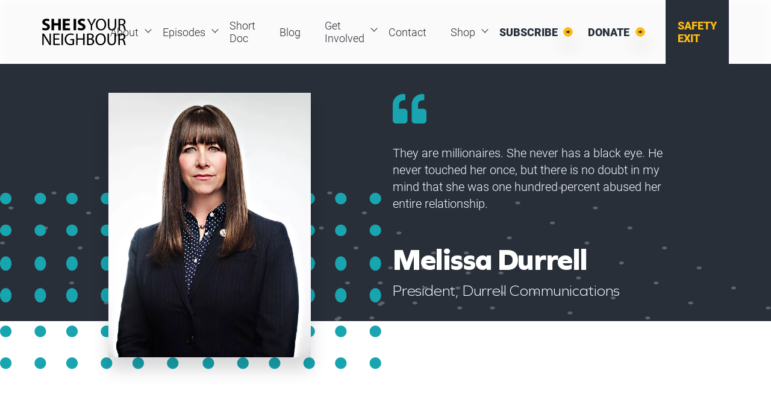

--- FILE ---
content_type: text/css; charset=utf-8
request_url: https://www.sheisyourneighbour.com/wp-content/cache/min/1/wp-content/themes/sheisyourneighbour/css/main.min.css?ver=1753101044
body_size: 266029
content:
@charset "UTF-8";@font-face{font-family:'Graphie';src:url(../../../../../../../themes/sheisyourneighbour/fonts/Graphie-Thin.eot);src:url("../../../../../../../themes/sheisyourneighbour/fonts/Graphie-Thin.eot?#iefix") format("embedded-opentype"),url(../../../../../../../themes/sheisyourneighbour/fonts/Graphie-Thin.woff2) format("woff2"),url(../../../../../../../themes/sheisyourneighbour/fonts/Graphie-Thin.woff) format("woff"),url(../../../../../../../themes/sheisyourneighbour/fonts/Graphie-Thin.ttf) format("truetype"),url("../../../../../../../themes/sheisyourneighbour/fonts/Graphie-Thin.svg#Graphie-Thin") format("svg");font-weight:100;font-style:normal;font-display:swap}@font-face{font-family:'Graphie';src:url(../../../../../../../themes/sheisyourneighbour/fonts/Graphie-ExtraLight.eot);src:url("../../../../../../../themes/sheisyourneighbour/fonts/Graphie-ExtraLight.eot?#iefix") format("embedded-opentype"),url(../../../../../../../themes/sheisyourneighbour/fonts/Graphie-ExtraLight.woff2) format("woff2"),url(../../../../../../../themes/sheisyourneighbour/fonts/Graphie-ExtraLight.woff) format("woff"),url(../../../../../../../themes/sheisyourneighbour/fonts/Graphie-ExtraLight.ttf) format("truetype"),url("../../../../../../../themes/sheisyourneighbour/fonts/Graphie-ExtraLight.svg#Graphie-ExtraLight") format("svg");font-weight:200;font-style:normal;font-display:swap}@font-face{font-family:'Graphie';src:url(../../../../../../../themes/sheisyourneighbour/fonts/Graphie-Light.eot);src:url("../../../../../../../themes/sheisyourneighbour/fonts/Graphie-Light.eot?#iefix") format("embedded-opentype"),url(../../../../../../../themes/sheisyourneighbour/fonts/Graphie-Light.woff2) format("woff2"),url(../../../../../../../themes/sheisyourneighbour/fonts/Graphie-Light.woff) format("woff"),url(../../../../../../../themes/sheisyourneighbour/fonts/Graphie-Light.ttf) format("truetype"),url("../../../../../../../themes/sheisyourneighbour/fonts/Graphie-Light.svg#Graphie-Light") format("svg");font-weight:300;font-style:normal;font-display:swap}@font-face{font-family:'Graphie';src:url(../../../../../../../themes/sheisyourneighbour/fonts/Graphie-Regular.eot);src:url("../../../../../../../themes/sheisyourneighbour/fonts/Graphie-Regular.eot?#iefix") format("embedded-opentype"),url(../../../../../../../themes/sheisyourneighbour/fonts/Graphie-Regular.woff2) format("woff2"),url(../../../../../../../themes/sheisyourneighbour/fonts/Graphie-Regular.woff) format("woff"),url(../../../../../../../themes/sheisyourneighbour/fonts/Graphie-Regular.ttf) format("truetype"),url("../../../../../../../themes/sheisyourneighbour/fonts/Graphie-Regular.svg#Graphie-Regular") format("svg");font-weight:400;font-style:normal;font-display:swap}@font-face{font-family:'Graphie';src:url(../../../../../../../themes/sheisyourneighbour/fonts/Graphie-Italic.eot);src:url("../../../../../../../themes/sheisyourneighbour/fonts/Graphie-Italic.eot?#iefix") format("embedded-opentype"),url(../../../../../../../themes/sheisyourneighbour/fonts/Graphie-Italic.woff2) format("woff2"),url(../../../../../../../themes/sheisyourneighbour/fonts/Graphie-Italic.woff) format("woff"),url(../../../../../../../themes/sheisyourneighbour/fonts/Graphie-Italic.ttf) format("truetype"),url("../../../../../../../themes/sheisyourneighbour/fonts/Graphie-Italic.svg#Graphie-Italic") format("svg");font-weight:400;font-style:italic;font-display:swap}@font-face{font-family:'Graphie';src:url(../../../../../../../themes/sheisyourneighbour/fonts/Graphie-Bold.eot);src:url("../../../../../../../themes/sheisyourneighbour/fonts/Graphie-Bold.eot?#iefix") format("embedded-opentype"),url(../../../../../../../themes/sheisyourneighbour/fonts/Graphie-Bold.woff2) format("woff2"),url(../../../../../../../themes/sheisyourneighbour/fonts/Graphie-Bold.woff) format("woff"),url(../../../../../../../themes/sheisyourneighbour/fonts/Graphie-Bold.ttf) format("truetype"),url("../../../../../../../themes/sheisyourneighbour/fonts/Graphie-Bold.svg#Graphie-Bold") format("svg");font-weight:700;font-style:normal;font-display:swap}@font-face{font-family:'Graphie';src:url(../../../../../../../themes/sheisyourneighbour/fonts/Graphie-BoldItalic.eot);src:url("../../../../../../../themes/sheisyourneighbour/fonts/Graphie-BoldItalic.eot?#iefix") format("embedded-opentype"),url(../../../../../../../themes/sheisyourneighbour/fonts/Graphie-BoldItalic.woff2) format("woff2"),url(../../../../../../../themes/sheisyourneighbour/fonts/Graphie-BoldItalic.woff) format("woff"),url(../../../../../../../themes/sheisyourneighbour/fonts/Graphie-BoldItalic.ttf) format("truetype"),url("../../../../../../../themes/sheisyourneighbour/fonts/Graphie-BoldItalic.svg#Graphie-BoldItalic") format("svg");font-weight:700;font-style:italic;font-display:swap}@font-face{font-family:'Graphie';src:url(../../../../../../../themes/sheisyourneighbour/fonts/Graphie-SemiBold.eot);src:url("../../../../../../../themes/sheisyourneighbour/fonts/Graphie-SemiBold.eot?#iefix") format("embedded-opentype"),url(../../../../../../../themes/sheisyourneighbour/fonts/Graphie-SemiBold.woff2) format("woff2"),url(../../../../../../../themes/sheisyourneighbour/fonts/Graphie-SemiBold.woff) format("woff"),url(../../../../../../../themes/sheisyourneighbour/fonts/Graphie-SemiBold.ttf) format("truetype"),url("../../../../../../../themes/sheisyourneighbour/fonts/Graphie-SemiBold.svg#Graphie-SemiBold") format("svg");font-weight:600;font-style:normal;font-display:swap}@font-face{font-family:'Graphie Book';src:url(../../../../../../../themes/sheisyourneighbour/fonts/Graphie-Book.eot);src:url("../../../../../../../themes/sheisyourneighbour/fonts/Graphie-Book.eot?#iefix") format("embedded-opentype"),url(../../../../../../../themes/sheisyourneighbour/fonts/Graphie-Book.woff2) format("woff2"),url(../../../../../../../themes/sheisyourneighbour/fonts/Graphie-Book.woff) format("woff"),url(../../../../../../../themes/sheisyourneighbour/fonts/Graphie-Book.ttf) format("truetype"),url("../../../../../../../themes/sheisyourneighbour/fonts/Graphie-Book.svg#Graphie-Book") format("svg");font-weight:800;font-style:normal;font-display:swap}@font-face{font-family:'Graphie';src:url(../../../../../../../themes/sheisyourneighbour/fonts/Graphie-ExtraBold.eot);src:url("../../../../../../../themes/sheisyourneighbour/fonts/Graphie-ExtraBold.eot?#iefix") format("embedded-opentype"),url(../../../../../../../themes/sheisyourneighbour/fonts/Graphie-ExtraBold.woff2) format("woff2"),url(../../../../../../../themes/sheisyourneighbour/fonts/Graphie-ExtraBold.woff) format("woff"),url(../../../../../../../themes/sheisyourneighbour/fonts/Graphie-ExtraBold.ttf) format("truetype"),url("../../../../../../../themes/sheisyourneighbour/fonts/Graphie-ExtraBold.svg#Graphie-ExtraBold") format("svg");font-weight:900;font-style:normal;font-display:swap}@font-face{font-family:'Roboto';src:url(../../../../../../../themes/sheisyourneighbour/fonts/Roboto-Thin.eot);src:url("../../../../../../../themes/sheisyourneighbour/fonts/Roboto-Thin.eot?#iefix") format("embedded-opentype"),url(../../../../../../../themes/sheisyourneighbour/fonts/Roboto-Thin.woff2) format("woff2"),url(../../../../../../../themes/sheisyourneighbour/fonts/Roboto-Thin.woff) format("woff"),url(../../../../../../../themes/sheisyourneighbour/fonts/Roboto-Thin.ttf) format("truetype"),url("../../../../../../../themes/sheisyourneighbour/fonts/Roboto-Thin.svg#Roboto-Thin") format("svg");font-weight:100;font-style:normal;font-display:swap}@font-face{font-family:'Roboto';src:url(../../../../../../../themes/sheisyourneighbour/fonts/Roboto-Light.eot);src:url("../../../../../../../themes/sheisyourneighbour/fonts/Roboto-Light.eot?#iefix") format("embedded-opentype"),url(../../../../../../../themes/sheisyourneighbour/fonts/Roboto-Light.woff2) format("woff2"),url(../../../../../../../themes/sheisyourneighbour/fonts/Roboto-Light.woff) format("woff"),url(../../../../../../../themes/sheisyourneighbour/fonts/Roboto-Light.ttf) format("truetype"),url("../../../../../../../themes/sheisyourneighbour/fonts/Roboto-Light.svg#Roboto-Light") format("svg");font-weight:300;font-style:normal;font-display:swap}@font-face{font-family:'Roboto';src:url(../../../../../../../themes/sheisyourneighbour/fonts/Roboto-Medium.eot);src:url("../../../../../../../themes/sheisyourneighbour/fonts/Roboto-Medium.eot?#iefix") format("embedded-opentype"),url(../../../../../../../themes/sheisyourneighbour/fonts/Roboto-Medium.woff2) format("woff2"),url(../../../../../../../themes/sheisyourneighbour/fonts/Roboto-Medium.woff) format("woff"),url(../../../../../../../themes/sheisyourneighbour/fonts/Roboto-Medium.ttf) format("truetype"),url("../../../../../../../themes/sheisyourneighbour/fonts/Roboto-Medium.svg#Roboto-Medium") format("svg");font-weight:500;font-style:normal;font-display:swap}@font-face{font-family:'Roboto';src:url(../../../../../../../themes/sheisyourneighbour/fonts/Roboto-MediumItalic.eot);src:url("../../../../../../../themes/sheisyourneighbour/fonts/Roboto-MediumItalic.eot?#iefix") format("embedded-opentype"),url(../../../../../../../themes/sheisyourneighbour/fonts/Roboto-MediumItalic.woff2) format("woff2"),url(../../../../../../../themes/sheisyourneighbour/fonts/Roboto-MediumItalic.woff) format("woff"),url(../../../../../../../themes/sheisyourneighbour/fonts/Roboto-MediumItalic.ttf) format("truetype"),url("../../../../../../../themes/sheisyourneighbour/fonts/Roboto-MediumItalic.svg#Roboto-MediumItalic") format("svg");font-weight:500;font-style:italic;font-display:swap}@font-face{font-family:'Roboto';src:url(../../../../../../../themes/sheisyourneighbour/fonts/Roboto-Regular.eot);src:url("../../../../../../../themes/sheisyourneighbour/fonts/Roboto-Regular.eot?#iefix") format("embedded-opentype"),url(../../../../../../../themes/sheisyourneighbour/fonts/Roboto-Regular.woff2) format("woff2"),url(../../../../../../../themes/sheisyourneighbour/fonts/Roboto-Regular.woff) format("woff"),url(../../../../../../../themes/sheisyourneighbour/fonts/Roboto-Regular.ttf) format("truetype"),url("../../../../../../../themes/sheisyourneighbour/fonts/Roboto-Regular.svg#Roboto-Regular") format("svg");font-weight:400;font-style:normal;font-display:swap}@font-face{font-family:'Roboto';src:url(../../../../../../../themes/sheisyourneighbour/fonts/Roboto-Italic.eot);src:url("../../../../../../../themes/sheisyourneighbour/fonts/Roboto-Italic.eot?#iefix") format("embedded-opentype"),url(../../../../../../../themes/sheisyourneighbour/fonts/Roboto-Italic.woff2) format("woff2"),url(../../../../../../../themes/sheisyourneighbour/fonts/Roboto-Italic.woff) format("woff"),url(../../../../../../../themes/sheisyourneighbour/fonts/Roboto-Italic.ttf) format("truetype"),url("../../../../../../../themes/sheisyourneighbour/fonts/Roboto-Italic.svg#Roboto-Italic") format("svg");font-weight:400;font-style:italic;font-display:swap}@font-face{font-family:'Roboto';src:url(../../../../../../../themes/sheisyourneighbour/fonts/Roboto-Bold.eot);src:url("../../../../../../../themes/sheisyourneighbour/fonts/Roboto-Bold.eot?#iefix") format("embedded-opentype"),url(../../../../../../../themes/sheisyourneighbour/fonts/Roboto-Bold.woff2) format("woff2"),url(../../../../../../../themes/sheisyourneighbour/fonts/Roboto-Bold.woff) format("woff"),url(../../../../../../../themes/sheisyourneighbour/fonts/Roboto-Bold.ttf) format("truetype"),url("../../../../../../../themes/sheisyourneighbour/fonts/Roboto-Bold.svg#Roboto-Bold") format("svg");font-weight:700;font-style:normal;font-display:swap}@font-face{font-family:'Roboto';src:url(../../../../../../../themes/sheisyourneighbour/fonts/Roboto-BoldItalic.eot);src:url("../../../../../../../themes/sheisyourneighbour/fonts/Roboto-BoldItalic.eot?#iefix") format("embedded-opentype"),url(../../../../../../../themes/sheisyourneighbour/fonts/Roboto-BoldItalic.woff2) format("woff2"),url(../../../../../../../themes/sheisyourneighbour/fonts/Roboto-BoldItalic.woff) format("woff"),url(../../../../../../../themes/sheisyourneighbour/fonts/Roboto-BoldItalic.ttf) format("truetype"),url("../../../../../../../themes/sheisyourneighbour/fonts/Roboto-BoldItalic.svg#Roboto-BoldItalic") format("svg");font-weight:700;font-style:italic;font-display:swap}@font-face{font-family:'Roboto';src:url(../../../../../../../themes/sheisyourneighbour/fonts/Roboto-Black.eot);src:url("../../../../../../../themes/sheisyourneighbour/fonts/Roboto-Black.eot?#iefix") format("embedded-opentype"),url(../../../../../../../themes/sheisyourneighbour/fonts/Roboto-Black.woff2) format("woff2"),url(../../../../../../../themes/sheisyourneighbour/fonts/Roboto-Black.woff) format("woff"),url(../../../../../../../themes/sheisyourneighbour/fonts/Roboto-Black.ttf) format("truetype"),url("../../../../../../../themes/sheisyourneighbour/fonts/Roboto-Black.svg#Roboto-Black") format("svg");font-weight:900;font-style:normal;font-display:swap}@font-face{font-family:'Work Sans';src:url(../../../../../../../themes/sheisyourneighbour/fonts/WorkSans-Thin.eot);src:url("../../../../../../../themes/sheisyourneighbour/fonts/WorkSans-Thin.eot?#iefix") format("embedded-opentype"),url(../../../../../../../themes/sheisyourneighbour/fonts/WorkSans-Thin.woff2) format("woff2"),url(../../../../../../../themes/sheisyourneighbour/fonts/WorkSans-Thin.woff) format("woff"),url(../../../../../../../themes/sheisyourneighbour/fonts/WorkSans-Thin.ttf) format("truetype"),url("../../../../../../../themes/sheisyourneighbour/fonts/WorkSans-Thin.svg#WorkSans-Thin") format("svg");font-weight:100;font-style:normal;font-display:swap}@font-face{font-family:'Work Sans';src:url(../../../../../../../themes/sheisyourneighbour/fonts/WorkSans-ExtraLight.eot);src:url("../../../../../../../themes/sheisyourneighbour/fonts/WorkSans-ExtraLight.eot?#iefix") format("embedded-opentype"),url(../../../../../../../themes/sheisyourneighbour/fonts/WorkSans-ExtraLight.woff2) format("woff2"),url(../../../../../../../themes/sheisyourneighbour/fonts/WorkSans-ExtraLight.woff) format("woff"),url(../../../../../../../themes/sheisyourneighbour/fonts/WorkSans-ExtraLight.ttf) format("truetype"),url("../../../../../../../themes/sheisyourneighbour/fonts/WorkSans-ExtraLight.svg#WorkSans-ExtraLight") format("svg");font-weight:200;font-style:normal;font-display:swap}@font-face{font-family:'Work Sans';src:url(../../../../../../../themes/sheisyourneighbour/fonts/WorkSans-Light.eot);src:url("../../../../../../../themes/sheisyourneighbour/fonts/WorkSans-Light.eot?#iefix") format("embedded-opentype"),url(../../../../../../../themes/sheisyourneighbour/fonts/WorkSans-Light.woff2) format("woff2"),url(../../../../../../../themes/sheisyourneighbour/fonts/WorkSans-Light.woff) format("woff"),url(../../../../../../../themes/sheisyourneighbour/fonts/WorkSans-Light.ttf) format("truetype"),url("../../../../../../../themes/sheisyourneighbour/fonts/WorkSans-Light.svg#WorkSans-Light") format("svg");font-weight:300;font-style:normal;font-display:swap}@font-face{font-family:'Work Sans';src:url(../../../../../../../themes/sheisyourneighbour/fonts/WorkSans-Medium.eot);src:url("../../../../../../../themes/sheisyourneighbour/fonts/WorkSans-Medium.eot?#iefix") format("embedded-opentype"),url(../../../../../../../themes/sheisyourneighbour/fonts/WorkSans-Medium.woff2) format("woff2"),url(../../../../../../../themes/sheisyourneighbour/fonts/WorkSans-Medium.woff) format("woff"),url(../../../../../../../themes/sheisyourneighbour/fonts/WorkSans-Medium.ttf) format("truetype"),url("../../../../../../../themes/sheisyourneighbour/fonts/WorkSans-Medium.svg#WorkSans-Medium") format("svg");font-weight:500;font-style:normal;font-display:swap}@font-face{font-family:'Work Sans';src:url(../../../../../../../themes/sheisyourneighbour/fonts/WorkSans-MediumItalic.eot);src:url("../../../../../../../themes/sheisyourneighbour/fonts/WorkSans-MediumItalic.eot?#iefix") format("embedded-opentype"),url(../../../../../../../themes/sheisyourneighbour/fonts/WorkSans-MediumItalic.woff2) format("woff2"),url(../../../../../../../themes/sheisyourneighbour/fonts/WorkSans-MediumItalic.woff) format("woff"),url(../../../../../../../themes/sheisyourneighbour/fonts/WorkSans-MediumItalic.ttf) format("truetype"),url("../../../../../../../themes/sheisyourneighbour/fonts/WorkSans-MediumItalic.svg#WorkSans-MediumItalic") format("svg");font-weight:500;font-style:italic;font-display:swap}@font-face{font-family:'Work Sans';src:url(../../../../../../../themes/sheisyourneighbour/fonts/WorkSans-Regular.eot);src:url("../../../../../../../themes/sheisyourneighbour/fonts/WorkSans-Regular.eot?#iefix") format("embedded-opentype"),url(../../../../../../../themes/sheisyourneighbour/fonts/WorkSans-Regular.woff2) format("woff2"),url(../../../../../../../themes/sheisyourneighbour/fonts/WorkSans-Regular.woff) format("woff"),url(../../../../../../../themes/sheisyourneighbour/fonts/WorkSans-Regular.ttf) format("truetype"),url("../../../../../../../themes/sheisyourneighbour/fonts/WorkSans-Regular.svg#WorkSans-Regular") format("svg");font-weight:400;font-style:normal;font-display:swap}@font-face{font-family:'Work Sans';src:url(../../../../../../../themes/sheisyourneighbour/fonts/WorkSans-Italic.eot);src:url("../../../../../../../themes/sheisyourneighbour/fonts/WorkSans-Italic.eot?#iefix") format("embedded-opentype"),url(../../../../../../../themes/sheisyourneighbour/fonts/WorkSans-Italic.woff2) format("woff2"),url(../../../../../../../themes/sheisyourneighbour/fonts/WorkSans-Italic.woff) format("woff"),url(../../../../../../../themes/sheisyourneighbour/fonts/WorkSans-Italic.ttf) format("truetype"),url("../../../../../../../themes/sheisyourneighbour/fonts/WorkSans-Italic.svg#WorkSans-Italic") format("svg");font-weight:400;font-style:italic;font-display:swap}@font-face{font-family:'Work Sans';src:url(../../../../../../../themes/sheisyourneighbour/fonts/WorkSans-Bold.eot);src:url("../../../../../../../themes/sheisyourneighbour/fonts/WorkSans-Bold.eot?#iefix") format("embedded-opentype"),url(../../../../../../../themes/sheisyourneighbour/fonts/WorkSans-Bold.woff2) format("woff2"),url(../../../../../../../themes/sheisyourneighbour/fonts/WorkSans-Bold.woff) format("woff"),url(../../../../../../../themes/sheisyourneighbour/fonts/WorkSans-Bold.ttf) format("truetype"),url("../../../../../../../themes/sheisyourneighbour/fonts/WorkSans-Bold.svg#WorkSans-Bold") format("svg");font-weight:700;font-style:normal;font-display:swap}@font-face{font-family:'Work Sans';src:url(../../../../../../../themes/sheisyourneighbour/fonts/WorkSans-SemiBold.eot);src:url("../../../../../../../themes/sheisyourneighbour/fonts/WorkSans-SemiBold.eot?#iefix") format("embedded-opentype"),url(../../../../../../../themes/sheisyourneighbour/fonts/WorkSans-SemiBold.woff2) format("woff2"),url(../../../../../../../themes/sheisyourneighbour/fonts/WorkSans-SemiBold.woff) format("woff"),url(../../../../../../../themes/sheisyourneighbour/fonts/WorkSans-SemiBold.ttf) format("truetype"),url("../../../../../../../themes/sheisyourneighbour/fonts/WorkSans-SemiBold.svg#WorkSans-SemiBold") format("svg");font-weight:600;font-style:normal;font-display:swap}@font-face{font-family:'Work Sans';src:url(../../../../../../../themes/sheisyourneighbour/fonts/WorkSans-ExtraBold.eot);src:url("../../../../../../../themes/sheisyourneighbour/fonts/WorkSans-ExtraBold.eot?#iefix") format("embedded-opentype"),url(../../../../../../../themes/sheisyourneighbour/fonts/WorkSans-ExtraBold.woff2) format("woff2"),url(../../../../../../../themes/sheisyourneighbour/fonts/WorkSans-ExtraBold.woff) format("woff"),url(../../../../../../../themes/sheisyourneighbour/fonts/WorkSans-ExtraBold.ttf) format("truetype"),url("../../../../../../../themes/sheisyourneighbour/fonts/WorkSans-ExtraBold.svg#WorkSans-ExtraBold") format("svg");font-weight:800;font-style:normal;font-display:swap}@font-face{font-family:'Work Sans';src:url(../../../../../../../themes/sheisyourneighbour/fonts/WorkSans-Black.eot);src:url("../../../../../../../themes/sheisyourneighbour/fonts/WorkSans-Black.eot?#iefix") format("embedded-opentype"),url(../../../../../../../themes/sheisyourneighbour/fonts/WorkSans-Black.woff2) format("woff2"),url(../../../../../../../themes/sheisyourneighbour/fonts/WorkSans-Black.woff) format("woff"),url(../../../../../../../themes/sheisyourneighbour/fonts/WorkSans-Black.ttf) format("truetype"),url("../../../../../../../themes/sheisyourneighbour/fonts/WorkSans-Black.svg#WorkSans-Black") format("svg");font-weight:900;font-style:normal;font-display:swap}:root{--bs-blue:#0d6efd;--bs-indigo:#6610f2;--bs-purple:#6f42c1;--bs-pink:#d63384;--bs-red:#dc3545;--bs-orange:#fd7e14;--bs-yellow:#ffc107;--bs-green:#198754;--bs-teal:#20c997;--bs-cyan:#0dcaf0;--bs-white:#fff;--bs-gray:#6c757d;--bs-gray-dark:#343a40;--bs-gray-100:#f8f9fa;--bs-gray-200:#e9ecef;--bs-gray-300:#dee2e6;--bs-gray-400:#ced4da;--bs-gray-500:#adb5bd;--bs-gray-600:#6c757d;--bs-gray-700:#495057;--bs-gray-800:#343a40;--bs-gray-900:#212529;--bs-primary:#0d6efd;--bs-secondary:#6c757d;--bs-success:#198754;--bs-info:#0dcaf0;--bs-warning:#ffc107;--bs-danger:#dc3545;--bs-light:#f8f9fa;--bs-dark:#212529;--bs-primary-rgb:13,110,253;--bs-secondary-rgb:108,117,125;--bs-success-rgb:25,135,84;--bs-info-rgb:13,202,240;--bs-warning-rgb:255,193,7;--bs-danger-rgb:220,53,69;--bs-light-rgb:248,249,250;--bs-dark-rgb:33,37,41;--bs-white-rgb:255,255,255;--bs-black-rgb:0,0,0;--bs-body-color-rgb:33,37,41;--bs-body-bg-rgb:255,255,255;--bs-font-sans-serif:system-ui,-apple-system,"Segoe UI",Roboto,"Helvetica Neue",Arial,"Noto Sans","Liberation Sans",sans-serif,"Apple Color Emoji","Segoe UI Emoji","Segoe UI Symbol","Noto Color Emoji";--bs-font-monospace:SFMono-Regular,Menlo,Monaco,Consolas,"Liberation Mono","Courier New",monospace;--bs-gradient:linear-gradient(180deg,rgba(255,255,255,0.15),rgba(255,255,255,0));--bs-body-font-family:var(--bs-font-sans-serif);--bs-body-font-size:1rem;--bs-body-font-weight:400;--bs-body-line-height:1.5;--bs-body-color:#212529;--bs-body-bg:#fff}*,*::before,*::after{box-sizing:border-box}@media(prefers-reduced-motion:no-preference){:root{scroll-behavior:smooth}}body{margin:0;font-family:var(--bs-body-font-family);font-size:var(--bs-body-font-size);font-weight:var(--bs-body-font-weight);line-height:var(--bs-body-line-height);color:var(--bs-body-color);text-align:var(--bs-body-text-align);background-color:var(--bs-body-bg);-webkit-text-size-adjust:100%;-webkit-tap-highlight-color:rgba(0,0,0,0)}hr{margin:1rem 0;color:inherit;background-color:currentColor;border:0;opacity:.25}hr:not([size]){height:1px}h1,.h1,h2,.h2,h3,.h3,h4,.h4,h5,.h5,h6,.h6{margin-top:0;margin-bottom:.5rem;font-weight:500;line-height:1.2}h1,.h1{font-size:calc(1.375rem + 1.5vw)}@media(min-width:1200px){h1,.h1{font-size:2.5rem}}h2,.h2{font-size:calc(1.325rem + 0.9vw)}@media(min-width:1200px){h2,.h2{font-size:2rem}}h3,.h3{font-size:calc(1.3rem + 0.6vw)}@media(min-width:1200px){h3,.h3{font-size:1.75rem}}h4,.h4{font-size:calc(1.275rem + 0.3vw)}@media(min-width:1200px){h4,.h4{font-size:1.5rem}}h5,.h5{font-size:1.25rem}h6,.h6{font-size:1rem}p{margin-top:0;margin-bottom:1rem}abbr[title],abbr[data-bs-original-title]{-webkit-text-decoration:underline dotted;text-decoration:underline dotted;cursor:help;-webkit-text-decoration-skip-ink:none;text-decoration-skip-ink:none}address{margin-bottom:1rem;font-style:normal;line-height:inherit}ol,ul{padding-left:2rem}ol,ul,dl{margin-top:0;margin-bottom:1rem}ol ol,ul ul,ol ul,ul ol{margin-bottom:0}dt{font-weight:700}dd{margin-bottom:.5rem;margin-left:0}blockquote{margin:0 0 1rem}b,strong{font-weight:bolder}small,.small{font-size:.875em}mark,.mark{padding:.2em;background-color:#fcf8e3}sub,sup{position:relative;font-size:.75em;line-height:0;vertical-align:baseline}sub{bottom:-.25em}sup{top:-.5em}a{color:#0d6efd;text-decoration:underline}a:hover{color:#0a58ca}a:not([href]):not([class]),a:not([href]):not([class]):hover{color:inherit;text-decoration:none}pre,code,kbd,samp{font-family:var(--bs-font-monospace);font-size:1em;direction:ltr;unicode-bidi:bidi-override}pre{display:block;margin-top:0;margin-bottom:1rem;overflow:auto;font-size:.875em}pre code{font-size:inherit;color:inherit;word-break:normal}code{font-size:.875em;color:#d63384;word-wrap:break-word}a>code{color:inherit}kbd{padding:.2rem .4rem;font-size:.875em;color:#fff;background-color:#212529;border-radius:.2rem}kbd kbd{padding:0;font-size:1em;font-weight:700}figure{margin:0 0 1rem}img,svg{vertical-align:middle}table{caption-side:bottom;border-collapse:collapse}caption{padding-top:.5rem;padding-bottom:.5rem;color:#6c757d;text-align:left}th{text-align:inherit;text-align:-webkit-match-parent}thead,tbody,tfoot,tr,td,th{border-color:inherit;border-style:solid;border-width:0}label{display:inline-block}button{border-radius:0}button:focus:not(:focus-visible){outline:0}input,button,select,optgroup,textarea{margin:0;font-family:inherit;font-size:inherit;line-height:inherit}button,select{text-transform:none}[role="button"]{cursor:pointer}select{word-wrap:normal}select:disabled{opacity:1}[list]::-webkit-calendar-picker-indicator{display:none}button,[type="button"],[type="reset"],[type="submit"]{-webkit-appearance:button}button:not(:disabled),[type="button"]:not(:disabled),[type="reset"]:not(:disabled),[type="submit"]:not(:disabled){cursor:pointer}::-moz-focus-inner{padding:0;border-style:none}textarea{resize:vertical}fieldset{min-width:0;padding:0;margin:0;border:0}legend{float:left;width:100%;padding:0;margin-bottom:.5rem;font-size:calc(1.275rem + 0.3vw);line-height:inherit}@media(min-width:1200px){legend{font-size:1.5rem}}legend+*{clear:left}::-webkit-datetime-edit-fields-wrapper,::-webkit-datetime-edit-text,::-webkit-datetime-edit-minute,::-webkit-datetime-edit-hour-field,::-webkit-datetime-edit-day-field,::-webkit-datetime-edit-month-field,::-webkit-datetime-edit-year-field{padding:0}::-webkit-inner-spin-button{height:auto}[type="search"]{outline-offset:-2px;-webkit-appearance:textfield}::-webkit-search-decoration{-webkit-appearance:none}::-webkit-color-swatch-wrapper{padding:0}::file-selector-button{font:inherit}::-webkit-file-upload-button{font:inherit;-webkit-appearance:button}output{display:inline-block}iframe{border:0}summary{display:list-item;cursor:pointer}progress{vertical-align:baseline}[hidden]{display:none!important}.lead{font-size:1.25rem;font-weight:300}.display-1{font-size:calc(1.625rem + 4.5vw);font-weight:300;line-height:1.2}@media(min-width:1200px){.display-1{font-size:5rem}}.display-2{font-size:calc(1.575rem + 3.9vw);font-weight:300;line-height:1.2}@media(min-width:1200px){.display-2{font-size:4.5rem}}.display-3{font-size:calc(1.525rem + 3.3vw);font-weight:300;line-height:1.2}@media(min-width:1200px){.display-3{font-size:4rem}}.display-4{font-size:calc(1.475rem + 2.7vw);font-weight:300;line-height:1.2}@media(min-width:1200px){.display-4{font-size:3.5rem}}.display-5{font-size:calc(1.425rem + 2.1vw);font-weight:300;line-height:1.2}@media(min-width:1200px){.display-5{font-size:3rem}}.display-6{font-size:calc(1.375rem + 1.5vw);font-weight:300;line-height:1.2}@media(min-width:1200px){.display-6{font-size:2.5rem}}.list-unstyled{padding-left:0;list-style:none}.list-inline{padding-left:0;list-style:none}.list-inline-item{display:inline-block}.list-inline-item:not(:last-child){margin-right:.5rem}.initialism{font-size:.875em;text-transform:uppercase}.blockquote{margin-bottom:1rem;font-size:1.25rem}.blockquote>:last-child{margin-bottom:0}.blockquote-footer{margin-top:-1rem;margin-bottom:1rem;font-size:.875em;color:#6c757d}.blockquote-footer::before{content:"\2014\00A0"}.img-fluid{max-width:100%;height:auto}.img-thumbnail{padding:.25rem;background-color:#fff;border:1px solid #dee2e6;border-radius:.25rem;max-width:100%;height:auto}.figure{display:inline-block}.figure-img{margin-bottom:.5rem;line-height:1}.figure-caption{font-size:.875em;color:#6c757d}.container,.container-fluid,.container-sm,.container-md,.container-lg,.container-xl,.container-xxl{width:100%;padding-right:var(--bs-gutter-x,.75rem);padding-left:var(--bs-gutter-x,.75rem);margin-right:auto;margin-left:auto}@media(min-width:576px){.container,.container-sm{max-width:540px}}@media(min-width:768px){.container,.container-sm,.container-md{max-width:720px}}@media(min-width:992px){.container,.container-sm,.container-md,.container-lg{max-width:960px}}@media(min-width:1200px){.container,.container-sm,.container-md,.container-lg,.container-xl{max-width:1140px}}@media(min-width:1400px){.container,.container-sm,.container-md,.container-lg,.container-xl,.container-xxl{max-width:1320px}}.row{--bs-gutter-x:1.5rem;--bs-gutter-y:0;display:flex;flex-wrap:wrap;margin-top:calc(-1 * var(--bs-gutter-y));margin-right:calc(-.5 * var(--bs-gutter-x));margin-left:calc(-.5 * var(--bs-gutter-x))}.row>*{flex-shrink:0;width:100%;max-width:100%;padding-right:calc(var(--bs-gutter-x) * .5);padding-left:calc(var(--bs-gutter-x) * .5);margin-top:var(--bs-gutter-y)}.col{flex:1 0 0%}.row-cols-auto>*{flex:0 0 auto;width:auto}.row-cols-1>*{flex:0 0 auto;width:100%}.row-cols-2>*{flex:0 0 auto;width:50%}.row-cols-3>*{flex:0 0 auto;width:33.33333%}.row-cols-4>*{flex:0 0 auto;width:25%}.row-cols-5>*{flex:0 0 auto;width:20%}.row-cols-6>*{flex:0 0 auto;width:16.66667%}.col-auto{flex:0 0 auto;width:auto}.col-1{flex:0 0 auto;width:8.33333%}.col-2{flex:0 0 auto;width:16.66667%}.col-3{flex:0 0 auto;width:25%}.col-4{flex:0 0 auto;width:33.33333%}.col-5{flex:0 0 auto;width:41.66667%}.col-6{flex:0 0 auto;width:50%}.col-7{flex:0 0 auto;width:58.33333%}.col-8{flex:0 0 auto;width:66.66667%}.col-9{flex:0 0 auto;width:75%}.col-10{flex:0 0 auto;width:83.33333%}.col-11{flex:0 0 auto;width:91.66667%}.col-12{flex:0 0 auto;width:100%}.offset-1{margin-left:8.33333%}.offset-2{margin-left:16.66667%}.offset-3{margin-left:25%}.offset-4{margin-left:33.33333%}.offset-5{margin-left:41.66667%}.offset-6{margin-left:50%}.offset-7{margin-left:58.33333%}.offset-8{margin-left:66.66667%}.offset-9{margin-left:75%}.offset-10{margin-left:83.33333%}.offset-11{margin-left:91.66667%}.g-0,.gx-0{--bs-gutter-x:0}.g-0,.gy-0{--bs-gutter-y:0}.g-1,.gx-1{--bs-gutter-x:.25rem}.g-1,.gy-1{--bs-gutter-y:.25rem}.g-2,.gx-2{--bs-gutter-x:.5rem}.g-2,.gy-2{--bs-gutter-y:.5rem}.g-3,.gx-3{--bs-gutter-x:1rem}.g-3,.gy-3{--bs-gutter-y:1rem}.g-4,.gx-4{--bs-gutter-x:1.5rem}.g-4,.gy-4{--bs-gutter-y:1.5rem}.g-5,.gx-5{--bs-gutter-x:3rem}.g-5,.gy-5{--bs-gutter-y:3rem}@media(min-width:576px){.col-sm{flex:1 0 0%}.row-cols-sm-auto>*{flex:0 0 auto;width:auto}.row-cols-sm-1>*{flex:0 0 auto;width:100%}.row-cols-sm-2>*{flex:0 0 auto;width:50%}.row-cols-sm-3>*{flex:0 0 auto;width:33.33333%}.row-cols-sm-4>*{flex:0 0 auto;width:25%}.row-cols-sm-5>*{flex:0 0 auto;width:20%}.row-cols-sm-6>*{flex:0 0 auto;width:16.66667%}.col-sm-auto{flex:0 0 auto;width:auto}.col-sm-1{flex:0 0 auto;width:8.33333%}.col-sm-2{flex:0 0 auto;width:16.66667%}.col-sm-3{flex:0 0 auto;width:25%}.col-sm-4{flex:0 0 auto;width:33.33333%}.col-sm-5{flex:0 0 auto;width:41.66667%}.col-sm-6{flex:0 0 auto;width:50%}.col-sm-7{flex:0 0 auto;width:58.33333%}.col-sm-8{flex:0 0 auto;width:66.66667%}.col-sm-9{flex:0 0 auto;width:75%}.col-sm-10{flex:0 0 auto;width:83.33333%}.col-sm-11{flex:0 0 auto;width:91.66667%}.col-sm-12{flex:0 0 auto;width:100%}.offset-sm-0{margin-left:0}.offset-sm-1{margin-left:8.33333%}.offset-sm-2{margin-left:16.66667%}.offset-sm-3{margin-left:25%}.offset-sm-4{margin-left:33.33333%}.offset-sm-5{margin-left:41.66667%}.offset-sm-6{margin-left:50%}.offset-sm-7{margin-left:58.33333%}.offset-sm-8{margin-left:66.66667%}.offset-sm-9{margin-left:75%}.offset-sm-10{margin-left:83.33333%}.offset-sm-11{margin-left:91.66667%}.g-sm-0,.gx-sm-0{--bs-gutter-x:0}.g-sm-0,.gy-sm-0{--bs-gutter-y:0}.g-sm-1,.gx-sm-1{--bs-gutter-x:.25rem}.g-sm-1,.gy-sm-1{--bs-gutter-y:.25rem}.g-sm-2,.gx-sm-2{--bs-gutter-x:.5rem}.g-sm-2,.gy-sm-2{--bs-gutter-y:.5rem}.g-sm-3,.gx-sm-3{--bs-gutter-x:1rem}.g-sm-3,.gy-sm-3{--bs-gutter-y:1rem}.g-sm-4,.gx-sm-4{--bs-gutter-x:1.5rem}.g-sm-4,.gy-sm-4{--bs-gutter-y:1.5rem}.g-sm-5,.gx-sm-5{--bs-gutter-x:3rem}.g-sm-5,.gy-sm-5{--bs-gutter-y:3rem}}@media(min-width:768px){.col-md{flex:1 0 0%}.row-cols-md-auto>*{flex:0 0 auto;width:auto}.row-cols-md-1>*{flex:0 0 auto;width:100%}.row-cols-md-2>*{flex:0 0 auto;width:50%}.row-cols-md-3>*{flex:0 0 auto;width:33.33333%}.row-cols-md-4>*{flex:0 0 auto;width:25%}.row-cols-md-5>*{flex:0 0 auto;width:20%}.row-cols-md-6>*{flex:0 0 auto;width:16.66667%}.col-md-auto{flex:0 0 auto;width:auto}.col-md-1{flex:0 0 auto;width:8.33333%}.col-md-2{flex:0 0 auto;width:16.66667%}.col-md-3{flex:0 0 auto;width:25%}.col-md-4{flex:0 0 auto;width:33.33333%}.col-md-5{flex:0 0 auto;width:41.66667%}.col-md-6{flex:0 0 auto;width:50%}.col-md-7{flex:0 0 auto;width:58.33333%}.col-md-8{flex:0 0 auto;width:66.66667%}.col-md-9{flex:0 0 auto;width:75%}.col-md-10{flex:0 0 auto;width:83.33333%}.col-md-11{flex:0 0 auto;width:91.66667%}.col-md-12{flex:0 0 auto;width:100%}.offset-md-0{margin-left:0}.offset-md-1{margin-left:8.33333%}.offset-md-2{margin-left:16.66667%}.offset-md-3{margin-left:25%}.offset-md-4{margin-left:33.33333%}.offset-md-5{margin-left:41.66667%}.offset-md-6{margin-left:50%}.offset-md-7{margin-left:58.33333%}.offset-md-8{margin-left:66.66667%}.offset-md-9{margin-left:75%}.offset-md-10{margin-left:83.33333%}.offset-md-11{margin-left:91.66667%}.g-md-0,.gx-md-0{--bs-gutter-x:0}.g-md-0,.gy-md-0{--bs-gutter-y:0}.g-md-1,.gx-md-1{--bs-gutter-x:.25rem}.g-md-1,.gy-md-1{--bs-gutter-y:.25rem}.g-md-2,.gx-md-2{--bs-gutter-x:.5rem}.g-md-2,.gy-md-2{--bs-gutter-y:.5rem}.g-md-3,.gx-md-3{--bs-gutter-x:1rem}.g-md-3,.gy-md-3{--bs-gutter-y:1rem}.g-md-4,.gx-md-4{--bs-gutter-x:1.5rem}.g-md-4,.gy-md-4{--bs-gutter-y:1.5rem}.g-md-5,.gx-md-5{--bs-gutter-x:3rem}.g-md-5,.gy-md-5{--bs-gutter-y:3rem}}@media(min-width:992px){.col-lg{flex:1 0 0%}.row-cols-lg-auto>*{flex:0 0 auto;width:auto}.row-cols-lg-1>*{flex:0 0 auto;width:100%}.row-cols-lg-2>*{flex:0 0 auto;width:50%}.row-cols-lg-3>*{flex:0 0 auto;width:33.33333%}.row-cols-lg-4>*{flex:0 0 auto;width:25%}.row-cols-lg-5>*{flex:0 0 auto;width:20%}.row-cols-lg-6>*{flex:0 0 auto;width:16.66667%}.col-lg-auto{flex:0 0 auto;width:auto}.col-lg-1{flex:0 0 auto;width:8.33333%}.col-lg-2{flex:0 0 auto;width:16.66667%}.col-lg-3{flex:0 0 auto;width:25%}.col-lg-4{flex:0 0 auto;width:33.33333%}.col-lg-5{flex:0 0 auto;width:41.66667%}.col-lg-6{flex:0 0 auto;width:50%}.col-lg-7{flex:0 0 auto;width:58.33333%}.col-lg-8{flex:0 0 auto;width:66.66667%}.col-lg-9{flex:0 0 auto;width:75%}.col-lg-10{flex:0 0 auto;width:83.33333%}.col-lg-11{flex:0 0 auto;width:91.66667%}.col-lg-12{flex:0 0 auto;width:100%}.offset-lg-0{margin-left:0}.offset-lg-1{margin-left:8.33333%}.offset-lg-2{margin-left:16.66667%}.offset-lg-3{margin-left:25%}.offset-lg-4{margin-left:33.33333%}.offset-lg-5{margin-left:41.66667%}.offset-lg-6{margin-left:50%}.offset-lg-7{margin-left:58.33333%}.offset-lg-8{margin-left:66.66667%}.offset-lg-9{margin-left:75%}.offset-lg-10{margin-left:83.33333%}.offset-lg-11{margin-left:91.66667%}.g-lg-0,.gx-lg-0{--bs-gutter-x:0}.g-lg-0,.gy-lg-0{--bs-gutter-y:0}.g-lg-1,.gx-lg-1{--bs-gutter-x:.25rem}.g-lg-1,.gy-lg-1{--bs-gutter-y:.25rem}.g-lg-2,.gx-lg-2{--bs-gutter-x:.5rem}.g-lg-2,.gy-lg-2{--bs-gutter-y:.5rem}.g-lg-3,.gx-lg-3{--bs-gutter-x:1rem}.g-lg-3,.gy-lg-3{--bs-gutter-y:1rem}.g-lg-4,.gx-lg-4{--bs-gutter-x:1.5rem}.g-lg-4,.gy-lg-4{--bs-gutter-y:1.5rem}.g-lg-5,.gx-lg-5{--bs-gutter-x:3rem}.g-lg-5,.gy-lg-5{--bs-gutter-y:3rem}}@media(min-width:1200px){.col-xl{flex:1 0 0%}.row-cols-xl-auto>*{flex:0 0 auto;width:auto}.row-cols-xl-1>*{flex:0 0 auto;width:100%}.row-cols-xl-2>*{flex:0 0 auto;width:50%}.row-cols-xl-3>*{flex:0 0 auto;width:33.33333%}.row-cols-xl-4>*{flex:0 0 auto;width:25%}.row-cols-xl-5>*{flex:0 0 auto;width:20%}.row-cols-xl-6>*{flex:0 0 auto;width:16.66667%}.col-xl-auto{flex:0 0 auto;width:auto}.col-xl-1{flex:0 0 auto;width:8.33333%}.col-xl-2{flex:0 0 auto;width:16.66667%}.col-xl-3{flex:0 0 auto;width:25%}.col-xl-4{flex:0 0 auto;width:33.33333%}.col-xl-5{flex:0 0 auto;width:41.66667%}.col-xl-6{flex:0 0 auto;width:50%}.col-xl-7{flex:0 0 auto;width:58.33333%}.col-xl-8{flex:0 0 auto;width:66.66667%}.col-xl-9{flex:0 0 auto;width:75%}.col-xl-10{flex:0 0 auto;width:83.33333%}.col-xl-11{flex:0 0 auto;width:91.66667%}.col-xl-12{flex:0 0 auto;width:100%}.offset-xl-0{margin-left:0}.offset-xl-1{margin-left:8.33333%}.offset-xl-2{margin-left:16.66667%}.offset-xl-3{margin-left:25%}.offset-xl-4{margin-left:33.33333%}.offset-xl-5{margin-left:41.66667%}.offset-xl-6{margin-left:50%}.offset-xl-7{margin-left:58.33333%}.offset-xl-8{margin-left:66.66667%}.offset-xl-9{margin-left:75%}.offset-xl-10{margin-left:83.33333%}.offset-xl-11{margin-left:91.66667%}.g-xl-0,.gx-xl-0{--bs-gutter-x:0}.g-xl-0,.gy-xl-0{--bs-gutter-y:0}.g-xl-1,.gx-xl-1{--bs-gutter-x:.25rem}.g-xl-1,.gy-xl-1{--bs-gutter-y:.25rem}.g-xl-2,.gx-xl-2{--bs-gutter-x:.5rem}.g-xl-2,.gy-xl-2{--bs-gutter-y:.5rem}.g-xl-3,.gx-xl-3{--bs-gutter-x:1rem}.g-xl-3,.gy-xl-3{--bs-gutter-y:1rem}.g-xl-4,.gx-xl-4{--bs-gutter-x:1.5rem}.g-xl-4,.gy-xl-4{--bs-gutter-y:1.5rem}.g-xl-5,.gx-xl-5{--bs-gutter-x:3rem}.g-xl-5,.gy-xl-5{--bs-gutter-y:3rem}}@media(min-width:1400px){.col-xxl{flex:1 0 0%}.row-cols-xxl-auto>*{flex:0 0 auto;width:auto}.row-cols-xxl-1>*{flex:0 0 auto;width:100%}.row-cols-xxl-2>*{flex:0 0 auto;width:50%}.row-cols-xxl-3>*{flex:0 0 auto;width:33.33333%}.row-cols-xxl-4>*{flex:0 0 auto;width:25%}.row-cols-xxl-5>*{flex:0 0 auto;width:20%}.row-cols-xxl-6>*{flex:0 0 auto;width:16.66667%}.col-xxl-auto{flex:0 0 auto;width:auto}.col-xxl-1{flex:0 0 auto;width:8.33333%}.col-xxl-2{flex:0 0 auto;width:16.66667%}.col-xxl-3{flex:0 0 auto;width:25%}.col-xxl-4{flex:0 0 auto;width:33.33333%}.col-xxl-5{flex:0 0 auto;width:41.66667%}.col-xxl-6{flex:0 0 auto;width:50%}.col-xxl-7{flex:0 0 auto;width:58.33333%}.col-xxl-8{flex:0 0 auto;width:66.66667%}.col-xxl-9{flex:0 0 auto;width:75%}.col-xxl-10{flex:0 0 auto;width:83.33333%}.col-xxl-11{flex:0 0 auto;width:91.66667%}.col-xxl-12{flex:0 0 auto;width:100%}.offset-xxl-0{margin-left:0}.offset-xxl-1{margin-left:8.33333%}.offset-xxl-2{margin-left:16.66667%}.offset-xxl-3{margin-left:25%}.offset-xxl-4{margin-left:33.33333%}.offset-xxl-5{margin-left:41.66667%}.offset-xxl-6{margin-left:50%}.offset-xxl-7{margin-left:58.33333%}.offset-xxl-8{margin-left:66.66667%}.offset-xxl-9{margin-left:75%}.offset-xxl-10{margin-left:83.33333%}.offset-xxl-11{margin-left:91.66667%}.g-xxl-0,.gx-xxl-0{--bs-gutter-x:0}.g-xxl-0,.gy-xxl-0{--bs-gutter-y:0}.g-xxl-1,.gx-xxl-1{--bs-gutter-x:.25rem}.g-xxl-1,.gy-xxl-1{--bs-gutter-y:.25rem}.g-xxl-2,.gx-xxl-2{--bs-gutter-x:.5rem}.g-xxl-2,.gy-xxl-2{--bs-gutter-y:.5rem}.g-xxl-3,.gx-xxl-3{--bs-gutter-x:1rem}.g-xxl-3,.gy-xxl-3{--bs-gutter-y:1rem}.g-xxl-4,.gx-xxl-4{--bs-gutter-x:1.5rem}.g-xxl-4,.gy-xxl-4{--bs-gutter-y:1.5rem}.g-xxl-5,.gx-xxl-5{--bs-gutter-x:3rem}.g-xxl-5,.gy-xxl-5{--bs-gutter-y:3rem}}.table{--bs-table-bg:transparent;--bs-table-accent-bg:transparent;--bs-table-striped-color:#212529;--bs-table-striped-bg:rgba(0,0,0,0.05);--bs-table-active-color:#212529;--bs-table-active-bg:rgba(0,0,0,0.1);--bs-table-hover-color:#212529;--bs-table-hover-bg:rgba(0,0,0,0.075);width:100%;margin-bottom:1rem;color:#212529;vertical-align:top;border-color:#dee2e6}.table>:not(caption)>*>*{padding:.5rem .5rem;background-color:var(--bs-table-bg);border-bottom-width:1px;box-shadow:inset 0 0 0 9999px var(--bs-table-accent-bg)}.table>tbody{vertical-align:inherit}.table>thead{vertical-align:bottom}.table>:not(:first-child){border-top:2px solid currentColor}.caption-top{caption-side:top}.table-sm>:not(caption)>*>*{padding:.25rem .25rem}.table-bordered>:not(caption)>*{border-width:1px 0}.table-bordered>:not(caption)>*>*{border-width:0 1px}.table-borderless>:not(caption)>*>*{border-bottom-width:0}.table-borderless>:not(:first-child){border-top-width:0}.table-striped>tbody>tr:nth-of-type(odd)>*{--bs-table-accent-bg:var(--bs-table-striped-bg);color:var(--bs-table-striped-color)}.table-active{--bs-table-accent-bg:var(--bs-table-active-bg);color:var(--bs-table-active-color)}.table-hover>tbody>tr:hover>*{--bs-table-accent-bg:var(--bs-table-hover-bg);color:var(--bs-table-hover-color)}.table-primary{--bs-table-bg:#cfe2ff;--bs-table-striped-bg:#c5d7f2;--bs-table-striped-color:#000;--bs-table-active-bg:#bacbe6;--bs-table-active-color:#000;--bs-table-hover-bg:#bfd1ec;--bs-table-hover-color:#000;color:#000;border-color:#bacbe6}.table-secondary{--bs-table-bg:#e2e3e5;--bs-table-striped-bg:#d7d8da;--bs-table-striped-color:#000;--bs-table-active-bg:#cbccce;--bs-table-active-color:#000;--bs-table-hover-bg:#d1d2d4;--bs-table-hover-color:#000;color:#000;border-color:#cbccce}.table-success{--bs-table-bg:#d1e7dd;--bs-table-striped-bg:#c7dbd2;--bs-table-striped-color:#000;--bs-table-active-bg:#bcd0c7;--bs-table-active-color:#000;--bs-table-hover-bg:#c1d6cc;--bs-table-hover-color:#000;color:#000;border-color:#bcd0c7}.table-info{--bs-table-bg:#cff4fc;--bs-table-striped-bg:#c5e8ef;--bs-table-striped-color:#000;--bs-table-active-bg:#badce3;--bs-table-active-color:#000;--bs-table-hover-bg:#bfe2e9;--bs-table-hover-color:#000;color:#000;border-color:#badce3}.table-warning{--bs-table-bg:#fff3cd;--bs-table-striped-bg:#f2e7c3;--bs-table-striped-color:#000;--bs-table-active-bg:#e6dbb9;--bs-table-active-color:#000;--bs-table-hover-bg:#ece1be;--bs-table-hover-color:#000;color:#000;border-color:#e6dbb9}.table-danger{--bs-table-bg:#f8d7da;--bs-table-striped-bg:#eccccf;--bs-table-striped-color:#000;--bs-table-active-bg:#dfc2c4;--bs-table-active-color:#000;--bs-table-hover-bg:#e5c7ca;--bs-table-hover-color:#000;color:#000;border-color:#dfc2c4}.table-light{--bs-table-bg:#f8f9fa;--bs-table-striped-bg:#ecedee;--bs-table-striped-color:#000;--bs-table-active-bg:#dfe0e1;--bs-table-active-color:#000;--bs-table-hover-bg:#e5e6e7;--bs-table-hover-color:#000;color:#000;border-color:#dfe0e1}.table-dark{--bs-table-bg:#212529;--bs-table-striped-bg:#2c3034;--bs-table-striped-color:#fff;--bs-table-active-bg:#373b3e;--bs-table-active-color:#fff;--bs-table-hover-bg:#323539;--bs-table-hover-color:#fff;color:#fff;border-color:#373b3e}.table-responsive{overflow-x:auto;-webkit-overflow-scrolling:touch}@media(max-width:575.98px){.table-responsive-sm{overflow-x:auto;-webkit-overflow-scrolling:touch}}@media(max-width:767.98px){.table-responsive-md{overflow-x:auto;-webkit-overflow-scrolling:touch}}@media(max-width:991.98px){.table-responsive-lg{overflow-x:auto;-webkit-overflow-scrolling:touch}}@media(max-width:1199.98px){.table-responsive-xl{overflow-x:auto;-webkit-overflow-scrolling:touch}}@media(max-width:1399.98px){.table-responsive-xxl{overflow-x:auto;-webkit-overflow-scrolling:touch}}.form-label{margin-bottom:.5rem}.col-form-label{padding-top:calc(0.375rem + 1px);padding-bottom:calc(0.375rem + 1px);margin-bottom:0;font-size:inherit;line-height:1.5}.col-form-label-lg{padding-top:calc(0.5rem + 1px);padding-bottom:calc(0.5rem + 1px);font-size:1.25rem}.col-form-label-sm{padding-top:calc(0.25rem + 1px);padding-bottom:calc(0.25rem + 1px);font-size:.875rem}.form-text{margin-top:.25rem;font-size:.875em;color:#6c757d}.form-control{display:block;width:100%;padding:.375rem .75rem;font-size:1rem;font-weight:400;line-height:1.5;color:#212529;background-color:#fff;background-clip:padding-box;border:1px solid #ced4da;-webkit-appearance:none;-moz-appearance:none;appearance:none;border-radius:.25rem;transition:border-color .15s ease-in-out,box-shadow .15s ease-in-out}@media(prefers-reduced-motion:reduce){.form-control{transition:none}}.form-control[type="file"]{overflow:hidden}.form-control[type="file"]:not(:disabled):not([readonly]){cursor:pointer}.form-control:focus{color:#212529;background-color:#fff;border-color:#86b7fe;outline:0;box-shadow:0 0 0 .25rem rgba(13,110,253,.25)}.form-control::-webkit-date-and-time-value{height:1.5em}.form-control::-moz-placeholder{color:#6c757d;opacity:1}.form-control:-ms-input-placeholder{color:#6c757d;opacity:1}.form-control::placeholder{color:#6c757d;opacity:1}.form-control:disabled,.form-control[readonly]{background-color:#e9ecef;opacity:1}.form-control::file-selector-button{padding:.375rem .75rem;margin:-.375rem -.75rem;-webkit-margin-end:.75rem;margin-inline-end:.75rem;color:#212529;background-color:#e9ecef;pointer-events:none;border-color:inherit;border-style:solid;border-width:0;border-inline-end-width:1px;border-radius:0;transition:color .15s ease-in-out,background-color .15s ease-in-out,border-color .15s ease-in-out,box-shadow .15s ease-in-out}@media(prefers-reduced-motion:reduce){.form-control::file-selector-button{transition:none}}.form-control:hover:not(:disabled):not([readonly])::file-selector-button{background-color:#dde0e3}.form-control::-webkit-file-upload-button{padding:.375rem .75rem;margin:-.375rem -.75rem;-webkit-margin-end:.75rem;margin-inline-end:.75rem;color:#212529;background-color:#e9ecef;pointer-events:none;border-color:inherit;border-style:solid;border-width:0;border-inline-end-width:1px;border-radius:0;-webkit-transition:color .15s ease-in-out,background-color .15s ease-in-out,border-color .15s ease-in-out,box-shadow .15s ease-in-out;transition:color .15s ease-in-out,background-color .15s ease-in-out,border-color .15s ease-in-out,box-shadow .15s ease-in-out}@media(prefers-reduced-motion:reduce){.form-control::-webkit-file-upload-button{-webkit-transition:none;transition:none}}.form-control:hover:not(:disabled):not([readonly])::-webkit-file-upload-button{background-color:#dde0e3}.form-control-plaintext{display:block;width:100%;padding:.375rem 0;margin-bottom:0;line-height:1.5;color:#212529;background-color:transparent;border:solid transparent;border-width:1px 0}.form-control-plaintext.form-control-sm,.form-control-plaintext.form-control-lg{padding-right:0;padding-left:0}.form-control-sm{min-height:calc(1.5em + 0.5rem + 2px);padding:.25rem .5rem;font-size:.875rem;border-radius:.2rem}.form-control-sm::file-selector-button{padding:.25rem .5rem;margin:-.25rem -.5rem;-webkit-margin-end:.5rem;margin-inline-end:.5rem}.form-control-sm::-webkit-file-upload-button{padding:.25rem .5rem;margin:-.25rem -.5rem;-webkit-margin-end:.5rem;margin-inline-end:.5rem}.form-control-lg{min-height:calc(1.5em + 1rem + 2px);padding:.5rem 1rem;font-size:1.25rem;border-radius:.3rem}.form-control-lg::file-selector-button{padding:.5rem 1rem;margin:-.5rem -1rem;-webkit-margin-end:1rem;margin-inline-end:1rem}.form-control-lg::-webkit-file-upload-button{padding:.5rem 1rem;margin:-.5rem -1rem;-webkit-margin-end:1rem;margin-inline-end:1rem}textarea.form-control{min-height:calc(1.5em + 0.75rem + 2px)}textarea.form-control-sm{min-height:calc(1.5em + 0.5rem + 2px)}textarea.form-control-lg{min-height:calc(1.5em + 1rem + 2px)}.form-control-color{width:3rem;height:auto;padding:.375rem}.form-control-color:not(:disabled):not([readonly]){cursor:pointer}.form-control-color::-moz-color-swatch{height:1.5em;border-radius:.25rem}.form-control-color::-webkit-color-swatch{height:1.5em;border-radius:.25rem}.form-select{display:block;width:100%;padding:.375rem 2.25rem .375rem .75rem;-moz-padding-start:calc(0.75rem - 3px);font-size:1rem;font-weight:400;line-height:1.5;color:#212529;background-color:#fff;background-image:url("data:image/svg+xml,%3csvg xmlns='http://www.w3.org/2000/svg' viewBox='0 0 16 16'%3e%3cpath fill='none' stroke='%23343a40' stroke-linecap='round' stroke-linejoin='round' stroke-width='2' d='M2 5l6 6 6-6'/%3e%3c/svg%3e");background-repeat:no-repeat;background-position:right .75rem center;background-size:16px 12px;border:1px solid #ced4da;border-radius:.25rem;transition:border-color .15s ease-in-out,box-shadow .15s ease-in-out;-webkit-appearance:none;-moz-appearance:none;appearance:none}@media(prefers-reduced-motion:reduce){.form-select{transition:none}}.form-select:focus{border-color:#86b7fe;outline:0;box-shadow:0 0 0 .25rem rgba(13,110,253,.25)}.form-select[multiple],.form-select[size]:not([size="1"]){padding-right:.75rem;background-image:none}.form-select:disabled{background-color:#e9ecef}.form-select:-moz-focusring{color:transparent;text-shadow:0 0 0 #212529}.form-select-sm{padding-top:.25rem;padding-bottom:.25rem;padding-left:.5rem;font-size:.875rem;border-radius:.2rem}.form-select-lg{padding-top:.5rem;padding-bottom:.5rem;padding-left:1rem;font-size:1.25rem;border-radius:.3rem}.form-check{display:block;min-height:1.5rem;padding-left:1.5em;margin-bottom:.125rem}.form-check .form-check-input{float:left;margin-left:-1.5em}.form-check-input{width:1em;height:1em;margin-top:.25em;vertical-align:top;background-color:#fff;background-repeat:no-repeat;background-position:center;background-size:contain;border:1px solid rgba(0,0,0,.25);-webkit-appearance:none;-moz-appearance:none;appearance:none;-webkit-print-color-adjust:exact;color-adjust:exact}.form-check-input[type="checkbox"]{border-radius:.25em}.form-check-input[type="radio"]{border-radius:50%}.form-check-input:active{filter:brightness(90%)}.form-check-input:focus{border-color:#86b7fe;outline:0;box-shadow:0 0 0 .25rem rgba(13,110,253,.25)}.form-check-input:checked{background-color:#0d6efd;border-color:#0d6efd}.form-check-input:checked[type="checkbox"]{background-image:url("data:image/svg+xml,%3csvg xmlns='http://www.w3.org/2000/svg' viewBox='0 0 20 20'%3e%3cpath fill='none' stroke='%23fff' stroke-linecap='round' stroke-linejoin='round' stroke-width='3' d='M6 10l3 3l6-6'/%3e%3c/svg%3e")}.form-check-input:checked[type="radio"]{background-image:url("data:image/svg+xml,%3csvg xmlns='http://www.w3.org/2000/svg' viewBox='-4 -4 8 8'%3e%3ccircle r='2' fill='%23fff'/%3e%3c/svg%3e")}.form-check-input[type="checkbox"]:indeterminate{background-color:#0d6efd;border-color:#0d6efd;background-image:url("data:image/svg+xml,%3csvg xmlns='http://www.w3.org/2000/svg' viewBox='0 0 20 20'%3e%3cpath fill='none' stroke='%23fff' stroke-linecap='round' stroke-linejoin='round' stroke-width='3' d='M6 10h8'/%3e%3c/svg%3e")}.form-check-input:disabled{pointer-events:none;filter:none;opacity:.5}.form-check-input[disabled]~.form-check-label,.form-check-input:disabled~.form-check-label{opacity:.5}.form-switch{padding-left:2.5em}.form-switch .form-check-input{width:2em;margin-left:-2.5em;background-image:url("data:image/svg+xml,%3csvg xmlns='http://www.w3.org/2000/svg' viewBox='-4 -4 8 8'%3e%3ccircle r='3' fill='rgba%280, 0, 0, 0.25%29'/%3e%3c/svg%3e");background-position:left center;border-radius:2em;transition:background-position .15s ease-in-out}@media(prefers-reduced-motion:reduce){.form-switch .form-check-input{transition:none}}.form-switch .form-check-input:focus{background-image:url("data:image/svg+xml,%3csvg xmlns='http://www.w3.org/2000/svg' viewBox='-4 -4 8 8'%3e%3ccircle r='3' fill='%2386b7fe'/%3e%3c/svg%3e")}.form-switch .form-check-input:checked{background-position:right center;background-image:url("data:image/svg+xml,%3csvg xmlns='http://www.w3.org/2000/svg' viewBox='-4 -4 8 8'%3e%3ccircle r='3' fill='%23fff'/%3e%3c/svg%3e")}.form-check-inline{display:inline-block;margin-right:1rem}.btn-check{position:absolute;clip:rect(0,0,0,0);pointer-events:none}.btn-check[disabled]+.btn,.btn-check:disabled+.btn{pointer-events:none;filter:none;opacity:.65}.form-range{width:100%;height:1.5rem;padding:0;background-color:transparent;-webkit-appearance:none;-moz-appearance:none;appearance:none}.form-range:focus{outline:0}.form-range:focus::-webkit-slider-thumb{box-shadow:0 0 0 1px #fff,0 0 0 .25rem rgba(13,110,253,.25)}.form-range:focus::-moz-range-thumb{box-shadow:0 0 0 1px #fff,0 0 0 .25rem rgba(13,110,253,.25)}.form-range::-moz-focus-outer{border:0}.form-range::-webkit-slider-thumb{width:1rem;height:1rem;margin-top:-.25rem;background-color:#0d6efd;border:0;border-radius:1rem;-webkit-transition:background-color .15s ease-in-out,border-color .15s ease-in-out,box-shadow .15s ease-in-out;transition:background-color .15s ease-in-out,border-color .15s ease-in-out,box-shadow .15s ease-in-out;-webkit-appearance:none;appearance:none}@media(prefers-reduced-motion:reduce){.form-range::-webkit-slider-thumb{-webkit-transition:none;transition:none}}.form-range::-webkit-slider-thumb:active{background-color:#b6d4fe}.form-range::-webkit-slider-runnable-track{width:100%;height:.5rem;color:transparent;cursor:pointer;background-color:#dee2e6;border-color:transparent;border-radius:1rem}.form-range::-moz-range-thumb{width:1rem;height:1rem;background-color:#0d6efd;border:0;border-radius:1rem;-moz-transition:background-color .15s ease-in-out,border-color .15s ease-in-out,box-shadow .15s ease-in-out;transition:background-color .15s ease-in-out,border-color .15s ease-in-out,box-shadow .15s ease-in-out;-moz-appearance:none;appearance:none}@media(prefers-reduced-motion:reduce){.form-range::-moz-range-thumb{-moz-transition:none;transition:none}}.form-range::-moz-range-thumb:active{background-color:#b6d4fe}.form-range::-moz-range-track{width:100%;height:.5rem;color:transparent;cursor:pointer;background-color:#dee2e6;border-color:transparent;border-radius:1rem}.form-range:disabled{pointer-events:none}.form-range:disabled::-webkit-slider-thumb{background-color:#adb5bd}.form-range:disabled::-moz-range-thumb{background-color:#adb5bd}.form-floating{position:relative}.form-floating>.form-control,.form-floating>.form-select{height:calc(3.5rem + 2px);line-height:1.25}.form-floating>label{position:absolute;top:0;left:0;height:100%;padding:1rem .75rem;pointer-events:none;border:1px solid transparent;transform-origin:0 0;transition:opacity .1s ease-in-out,transform .1s ease-in-out}@media(prefers-reduced-motion:reduce){.form-floating>label{transition:none}}.form-floating>.form-control{padding:1rem .75rem}.form-floating>.form-control::-moz-placeholder{color:transparent}.form-floating>.form-control:-ms-input-placeholder{color:transparent}.form-floating>.form-control::placeholder{color:transparent}.form-floating>.form-control:not(:-moz-placeholder-shown){padding-top:1.625rem;padding-bottom:.625rem}.form-floating>.form-control:not(:-ms-input-placeholder){padding-top:1.625rem;padding-bottom:.625rem}.form-floating>.form-control:focus,.form-floating>.form-control:not(:placeholder-shown){padding-top:1.625rem;padding-bottom:.625rem}.form-floating>.form-control:-webkit-autofill{padding-top:1.625rem;padding-bottom:.625rem}.form-floating>.form-select{padding-top:1.625rem;padding-bottom:.625rem}.form-floating>.form-control:not(:-moz-placeholder-shown)~label{opacity:.65;transform:scale(.85) translateY(-.5rem) translateX(.15rem)}.form-floating>.form-control:not(:-ms-input-placeholder)~label{opacity:.65;transform:scale(.85) translateY(-.5rem) translateX(.15rem)}.form-floating>.form-control:focus~label,.form-floating>.form-control:not(:placeholder-shown)~label,.form-floating>.form-select~label{opacity:.65;transform:scale(.85) translateY(-.5rem) translateX(.15rem)}.form-floating>.form-control:-webkit-autofill~label{opacity:.65;transform:scale(.85) translateY(-.5rem) translateX(.15rem)}.input-group{position:relative;display:flex;flex-wrap:wrap;align-items:stretch;width:100%}.input-group>.form-control,.input-group>.form-select{position:relative;flex:1 1 auto;width:1%;min-width:0}.input-group>.form-control:focus,.input-group>.form-select:focus{z-index:3}.input-group .btn{position:relative;z-index:2}.input-group .btn:focus{z-index:3}.input-group-text{display:flex;align-items:center;padding:.375rem .75rem;font-size:1rem;font-weight:400;line-height:1.5;color:#212529;text-align:center;white-space:nowrap;background-color:#e9ecef;border:1px solid #ced4da;border-radius:.25rem}.input-group-lg>.form-control,.input-group-lg>.form-select,.input-group-lg>.input-group-text,.input-group-lg>.btn{padding:.5rem 1rem;font-size:1.25rem;border-radius:.3rem}.input-group-sm>.form-control,.input-group-sm>.form-select,.input-group-sm>.input-group-text,.input-group-sm>.btn{padding:.25rem .5rem;font-size:.875rem;border-radius:.2rem}.input-group-lg>.form-select,.input-group-sm>.form-select{padding-right:3rem}.input-group:not(.has-validation)>:not(:last-child):not(.dropdown-toggle):not(.dropdown-menu),.input-group:not(.has-validation)>.dropdown-toggle:nth-last-child(n+3){border-top-right-radius:0;border-bottom-right-radius:0}.input-group.has-validation>:nth-last-child(n+3):not(.dropdown-toggle):not(.dropdown-menu),.input-group.has-validation>.dropdown-toggle:nth-last-child(n+4){border-top-right-radius:0;border-bottom-right-radius:0}.input-group>:not(:first-child):not(.dropdown-menu):not(.valid-tooltip):not(.valid-feedback):not(.invalid-tooltip):not(.invalid-feedback){margin-left:-1px;border-top-left-radius:0;border-bottom-left-radius:0}.valid-feedback{display:none;width:100%;margin-top:.25rem;font-size:.875em;color:#198754}.valid-tooltip{position:absolute;top:100%;z-index:5;display:none;max-width:100%;padding:.25rem .5rem;margin-top:.1rem;font-size:.875rem;color:#fff;background-color:rgba(25,135,84,.9);border-radius:.25rem}.was-validated :valid~.valid-feedback,.was-validated :valid~.valid-tooltip,.is-valid~.valid-feedback,.is-valid~.valid-tooltip{display:block}.was-validated .form-control:valid,.form-control.is-valid{border-color:#198754;padding-right:calc(1.5em + 0.75rem);background-image:url("data:image/svg+xml,%3csvg xmlns='http://www.w3.org/2000/svg' viewBox='0 0 8 8'%3e%3cpath fill='%23198754' d='M2.3 6.73L.6 4.53c-.4-1.04.46-1.4 1.1-.8l1.1 1.4 3.4-3.8c.6-.63 1.6-.27 1.2.7l-4 4.6c-.43.5-.8.4-1.1.1z'/%3e%3c/svg%3e");background-repeat:no-repeat;background-position:right calc(0.375em + 0.1875rem) center;background-size:calc(0.75em + 0.375rem) calc(0.75em + 0.375rem)}.was-validated .form-control:valid:focus,.form-control.is-valid:focus{border-color:#198754;box-shadow:0 0 0 .25rem rgba(25,135,84,.25)}.was-validated textarea.form-control:valid,textarea.form-control.is-valid{padding-right:calc(1.5em + 0.75rem);background-position:top calc(0.375em + 0.1875rem) right calc(0.375em + 0.1875rem)}.was-validated .form-select:valid,.form-select.is-valid{border-color:#198754}.was-validated .form-select:valid:not([multiple]):not([size]),.was-validated .form-select:valid:not([multiple])[size="1"],.form-select.is-valid:not([multiple]):not([size]),.form-select.is-valid:not([multiple])[size="1"]{padding-right:4.125rem;background-image:url("data:image/svg+xml,%3csvg xmlns='http://www.w3.org/2000/svg' viewBox='0 0 16 16'%3e%3cpath fill='none' stroke='%23343a40' stroke-linecap='round' stroke-linejoin='round' stroke-width='2' d='M2 5l6 6 6-6'/%3e%3c/svg%3e"),url("data:image/svg+xml,%3csvg xmlns='http://www.w3.org/2000/svg' viewBox='0 0 8 8'%3e%3cpath fill='%23198754' d='M2.3 6.73L.6 4.53c-.4-1.04.46-1.4 1.1-.8l1.1 1.4 3.4-3.8c.6-.63 1.6-.27 1.2.7l-4 4.6c-.43.5-.8.4-1.1.1z'/%3e%3c/svg%3e");background-position:right .75rem center,center right 2.25rem;background-size:16px 12px,calc(0.75em + 0.375rem) calc(0.75em + 0.375rem)}.was-validated .form-select:valid:focus,.form-select.is-valid:focus{border-color:#198754;box-shadow:0 0 0 .25rem rgba(25,135,84,.25)}.was-validated .form-check-input:valid,.form-check-input.is-valid{border-color:#198754}.was-validated .form-check-input:valid:checked,.form-check-input.is-valid:checked{background-color:#198754}.was-validated .form-check-input:valid:focus,.form-check-input.is-valid:focus{box-shadow:0 0 0 .25rem rgba(25,135,84,.25)}.was-validated .form-check-input:valid~.form-check-label,.form-check-input.is-valid~.form-check-label{color:#198754}.form-check-inline .form-check-input~.valid-feedback{margin-left:.5em}.was-validated .input-group .form-control:valid,.input-group .form-control.is-valid,.was-validated .input-group .form-select:valid,.input-group .form-select.is-valid{z-index:1}.was-validated .input-group .form-control:valid:focus,.input-group .form-control.is-valid:focus,.was-validated .input-group .form-select:valid:focus,.input-group .form-select.is-valid:focus{z-index:3}.invalid-feedback{display:none;width:100%;margin-top:.25rem;font-size:.875em;color:#dc3545}.invalid-tooltip{position:absolute;top:100%;z-index:5;display:none;max-width:100%;padding:.25rem .5rem;margin-top:.1rem;font-size:.875rem;color:#fff;background-color:rgba(220,53,69,.9);border-radius:.25rem}.was-validated :invalid~.invalid-feedback,.was-validated :invalid~.invalid-tooltip,.is-invalid~.invalid-feedback,.is-invalid~.invalid-tooltip{display:block}.was-validated .form-control:invalid,.form-control.is-invalid{border-color:#dc3545;padding-right:calc(1.5em + 0.75rem);background-image:url("data:image/svg+xml,%3csvg xmlns='http://www.w3.org/2000/svg' viewBox='0 0 12 12' width='12' height='12' fill='none' stroke='%23dc3545'%3e%3ccircle cx='6' cy='6' r='4.5'/%3e%3cpath stroke-linejoin='round' d='M5.8 3.6h.4L6 6.5z'/%3e%3ccircle cx='6' cy='8.2' r='.6' fill='%23dc3545' stroke='none'/%3e%3c/svg%3e");background-repeat:no-repeat;background-position:right calc(0.375em + 0.1875rem) center;background-size:calc(0.75em + 0.375rem) calc(0.75em + 0.375rem)}.was-validated .form-control:invalid:focus,.form-control.is-invalid:focus{border-color:#dc3545;box-shadow:0 0 0 .25rem rgba(220,53,69,.25)}.was-validated textarea.form-control:invalid,textarea.form-control.is-invalid{padding-right:calc(1.5em + 0.75rem);background-position:top calc(0.375em + 0.1875rem) right calc(0.375em + 0.1875rem)}.was-validated .form-select:invalid,.form-select.is-invalid{border-color:#dc3545}.was-validated .form-select:invalid:not([multiple]):not([size]),.was-validated .form-select:invalid:not([multiple])[size="1"],.form-select.is-invalid:not([multiple]):not([size]),.form-select.is-invalid:not([multiple])[size="1"]{padding-right:4.125rem;background-image:url("data:image/svg+xml,%3csvg xmlns='http://www.w3.org/2000/svg' viewBox='0 0 16 16'%3e%3cpath fill='none' stroke='%23343a40' stroke-linecap='round' stroke-linejoin='round' stroke-width='2' d='M2 5l6 6 6-6'/%3e%3c/svg%3e"),url("data:image/svg+xml,%3csvg xmlns='http://www.w3.org/2000/svg' viewBox='0 0 12 12' width='12' height='12' fill='none' stroke='%23dc3545'%3e%3ccircle cx='6' cy='6' r='4.5'/%3e%3cpath stroke-linejoin='round' d='M5.8 3.6h.4L6 6.5z'/%3e%3ccircle cx='6' cy='8.2' r='.6' fill='%23dc3545' stroke='none'/%3e%3c/svg%3e");background-position:right .75rem center,center right 2.25rem;background-size:16px 12px,calc(0.75em + 0.375rem) calc(0.75em + 0.375rem)}.was-validated .form-select:invalid:focus,.form-select.is-invalid:focus{border-color:#dc3545;box-shadow:0 0 0 .25rem rgba(220,53,69,.25)}.was-validated .form-check-input:invalid,.form-check-input.is-invalid{border-color:#dc3545}.was-validated .form-check-input:invalid:checked,.form-check-input.is-invalid:checked{background-color:#dc3545}.was-validated .form-check-input:invalid:focus,.form-check-input.is-invalid:focus{box-shadow:0 0 0 .25rem rgba(220,53,69,.25)}.was-validated .form-check-input:invalid~.form-check-label,.form-check-input.is-invalid~.form-check-label{color:#dc3545}.form-check-inline .form-check-input~.invalid-feedback{margin-left:.5em}.was-validated .input-group .form-control:invalid,.input-group .form-control.is-invalid,.was-validated .input-group .form-select:invalid,.input-group .form-select.is-invalid{z-index:2}.was-validated .input-group .form-control:invalid:focus,.input-group .form-control.is-invalid:focus,.was-validated .input-group .form-select:invalid:focus,.input-group .form-select.is-invalid:focus{z-index:3}.btn{display:inline-block;font-weight:400;line-height:1.5;color:#212529;text-align:center;text-decoration:none;vertical-align:middle;cursor:pointer;-webkit-user-select:none;-moz-user-select:none;-ms-user-select:none;user-select:none;background-color:transparent;border:1px solid transparent;padding:.375rem .75rem;font-size:1rem;border-radius:.25rem;transition:color .15s ease-in-out,background-color .15s ease-in-out,border-color .15s ease-in-out,box-shadow .15s ease-in-out}@media(prefers-reduced-motion:reduce){.btn{transition:none}}.btn:hover{color:#212529}.btn-check:focus+.btn,.btn:focus{outline:0;box-shadow:0 0 0 .25rem rgba(13,110,253,.25)}.btn:disabled,.btn.disabled,fieldset:disabled .btn{pointer-events:none;opacity:.65}.btn-primary{color:#fff;background-color:#0d6efd;border-color:#0d6efd}.btn-primary:hover{color:#fff;background-color:#0b5ed7;border-color:#0a58ca}.btn-check:focus+.btn-primary,.btn-primary:focus{color:#fff;background-color:#0b5ed7;border-color:#0a58ca;box-shadow:0 0 0 .25rem rgba(49,132,253,.5)}.btn-check:checked+.btn-primary,.btn-check:active+.btn-primary,.btn-primary:active,.btn-primary.active,.show>.btn-primary.dropdown-toggle{color:#fff;background-color:#0a58ca;border-color:#0a53be}.btn-check:checked+.btn-primary:focus,.btn-check:active+.btn-primary:focus,.btn-primary:active:focus,.btn-primary.active:focus,.show>.btn-primary.dropdown-toggle:focus{box-shadow:0 0 0 .25rem rgba(49,132,253,.5)}.btn-primary:disabled,.btn-primary.disabled{color:#fff;background-color:#0d6efd;border-color:#0d6efd}.btn-secondary{color:#fff;background-color:#6c757d;border-color:#6c757d}.btn-secondary:hover{color:#fff;background-color:#5c636a;border-color:#565e64}.btn-check:focus+.btn-secondary,.btn-secondary:focus{color:#fff;background-color:#5c636a;border-color:#565e64;box-shadow:0 0 0 .25rem rgba(130,138,145,.5)}.btn-check:checked+.btn-secondary,.btn-check:active+.btn-secondary,.btn-secondary:active,.btn-secondary.active,.show>.btn-secondary.dropdown-toggle{color:#fff;background-color:#565e64;border-color:#51585e}.btn-check:checked+.btn-secondary:focus,.btn-check:active+.btn-secondary:focus,.btn-secondary:active:focus,.btn-secondary.active:focus,.show>.btn-secondary.dropdown-toggle:focus{box-shadow:0 0 0 .25rem rgba(130,138,145,.5)}.btn-secondary:disabled,.btn-secondary.disabled{color:#fff;background-color:#6c757d;border-color:#6c757d}.btn-success{color:#fff;background-color:#198754;border-color:#198754}.btn-success:hover{color:#fff;background-color:#157347;border-color:#146c43}.btn-check:focus+.btn-success,.btn-success:focus{color:#fff;background-color:#157347;border-color:#146c43;box-shadow:0 0 0 .25rem rgba(60,153,110,.5)}.btn-check:checked+.btn-success,.btn-check:active+.btn-success,.btn-success:active,.btn-success.active,.show>.btn-success.dropdown-toggle{color:#fff;background-color:#146c43;border-color:#13653f}.btn-check:checked+.btn-success:focus,.btn-check:active+.btn-success:focus,.btn-success:active:focus,.btn-success.active:focus,.show>.btn-success.dropdown-toggle:focus{box-shadow:0 0 0 .25rem rgba(60,153,110,.5)}.btn-success:disabled,.btn-success.disabled{color:#fff;background-color:#198754;border-color:#198754}.btn-info{color:#000;background-color:#0dcaf0;border-color:#0dcaf0}.btn-info:hover{color:#000;background-color:#31d2f2;border-color:#25cff2}.btn-check:focus+.btn-info,.btn-info:focus{color:#000;background-color:#31d2f2;border-color:#25cff2;box-shadow:0 0 0 .25rem rgba(11,172,204,.5)}.btn-check:checked+.btn-info,.btn-check:active+.btn-info,.btn-info:active,.btn-info.active,.show>.btn-info.dropdown-toggle{color:#000;background-color:#3dd5f3;border-color:#25cff2}.btn-check:checked+.btn-info:focus,.btn-check:active+.btn-info:focus,.btn-info:active:focus,.btn-info.active:focus,.show>.btn-info.dropdown-toggle:focus{box-shadow:0 0 0 .25rem rgba(11,172,204,.5)}.btn-info:disabled,.btn-info.disabled{color:#000;background-color:#0dcaf0;border-color:#0dcaf0}.btn-warning{color:#000;background-color:#ffc107;border-color:#ffc107}.btn-warning:hover{color:#000;background-color:#ffca2c;border-color:#ffc720}.btn-check:focus+.btn-warning,.btn-warning:focus{color:#000;background-color:#ffca2c;border-color:#ffc720;box-shadow:0 0 0 .25rem rgba(217,164,6,.5)}.btn-check:checked+.btn-warning,.btn-check:active+.btn-warning,.btn-warning:active,.btn-warning.active,.show>.btn-warning.dropdown-toggle{color:#000;background-color:#ffcd39;border-color:#ffc720}.btn-check:checked+.btn-warning:focus,.btn-check:active+.btn-warning:focus,.btn-warning:active:focus,.btn-warning.active:focus,.show>.btn-warning.dropdown-toggle:focus{box-shadow:0 0 0 .25rem rgba(217,164,6,.5)}.btn-warning:disabled,.btn-warning.disabled{color:#000;background-color:#ffc107;border-color:#ffc107}.btn-danger{color:#fff;background-color:#dc3545;border-color:#dc3545}.btn-danger:hover{color:#fff;background-color:#bb2d3b;border-color:#b02a37}.btn-check:focus+.btn-danger,.btn-danger:focus{color:#fff;background-color:#bb2d3b;border-color:#b02a37;box-shadow:0 0 0 .25rem rgba(225,83,97,.5)}.btn-check:checked+.btn-danger,.btn-check:active+.btn-danger,.btn-danger:active,.btn-danger.active,.show>.btn-danger.dropdown-toggle{color:#fff;background-color:#b02a37;border-color:#a52834}.btn-check:checked+.btn-danger:focus,.btn-check:active+.btn-danger:focus,.btn-danger:active:focus,.btn-danger.active:focus,.show>.btn-danger.dropdown-toggle:focus{box-shadow:0 0 0 .25rem rgba(225,83,97,.5)}.btn-danger:disabled,.btn-danger.disabled{color:#fff;background-color:#dc3545;border-color:#dc3545}.btn-light{color:#000;background-color:#f8f9fa;border-color:#f8f9fa}.btn-light:hover{color:#000;background-color:#f9fafb;border-color:#f9fafb}.btn-check:focus+.btn-light,.btn-light:focus{color:#000;background-color:#f9fafb;border-color:#f9fafb;box-shadow:0 0 0 .25rem rgba(211,212,213,.5)}.btn-check:checked+.btn-light,.btn-check:active+.btn-light,.btn-light:active,.btn-light.active,.show>.btn-light.dropdown-toggle{color:#000;background-color:#f9fafb;border-color:#f9fafb}.btn-check:checked+.btn-light:focus,.btn-check:active+.btn-light:focus,.btn-light:active:focus,.btn-light.active:focus,.show>.btn-light.dropdown-toggle:focus{box-shadow:0 0 0 .25rem rgba(211,212,213,.5)}.btn-light:disabled,.btn-light.disabled{color:#000;background-color:#f8f9fa;border-color:#f8f9fa}.btn-dark{color:#fff;background-color:#212529;border-color:#212529}.btn-dark:hover{color:#fff;background-color:#1c1f23;border-color:#1a1e21}.btn-check:focus+.btn-dark,.btn-dark:focus{color:#fff;background-color:#1c1f23;border-color:#1a1e21;box-shadow:0 0 0 .25rem rgba(66,70,73,.5)}.btn-check:checked+.btn-dark,.btn-check:active+.btn-dark,.btn-dark:active,.btn-dark.active,.show>.btn-dark.dropdown-toggle{color:#fff;background-color:#1a1e21;border-color:#191c1f}.btn-check:checked+.btn-dark:focus,.btn-check:active+.btn-dark:focus,.btn-dark:active:focus,.btn-dark.active:focus,.show>.btn-dark.dropdown-toggle:focus{box-shadow:0 0 0 .25rem rgba(66,70,73,.5)}.btn-dark:disabled,.btn-dark.disabled{color:#fff;background-color:#212529;border-color:#212529}.btn-outline-primary{color:#0d6efd;border-color:#0d6efd}.btn-outline-primary:hover{color:#fff;background-color:#0d6efd;border-color:#0d6efd}.btn-check:focus+.btn-outline-primary,.btn-outline-primary:focus{box-shadow:0 0 0 .25rem rgba(13,110,253,.5)}.btn-check:checked+.btn-outline-primary,.btn-check:active+.btn-outline-primary,.btn-outline-primary:active,.btn-outline-primary.active,.btn-outline-primary.dropdown-toggle.show{color:#fff;background-color:#0d6efd;border-color:#0d6efd}.btn-check:checked+.btn-outline-primary:focus,.btn-check:active+.btn-outline-primary:focus,.btn-outline-primary:active:focus,.btn-outline-primary.active:focus,.btn-outline-primary.dropdown-toggle.show:focus{box-shadow:0 0 0 .25rem rgba(13,110,253,.5)}.btn-outline-primary:disabled,.btn-outline-primary.disabled{color:#0d6efd;background-color:transparent}.btn-outline-secondary{color:#6c757d;border-color:#6c757d}.btn-outline-secondary:hover{color:#fff;background-color:#6c757d;border-color:#6c757d}.btn-check:focus+.btn-outline-secondary,.btn-outline-secondary:focus{box-shadow:0 0 0 .25rem rgba(108,117,125,.5)}.btn-check:checked+.btn-outline-secondary,.btn-check:active+.btn-outline-secondary,.btn-outline-secondary:active,.btn-outline-secondary.active,.btn-outline-secondary.dropdown-toggle.show{color:#fff;background-color:#6c757d;border-color:#6c757d}.btn-check:checked+.btn-outline-secondary:focus,.btn-check:active+.btn-outline-secondary:focus,.btn-outline-secondary:active:focus,.btn-outline-secondary.active:focus,.btn-outline-secondary.dropdown-toggle.show:focus{box-shadow:0 0 0 .25rem rgba(108,117,125,.5)}.btn-outline-secondary:disabled,.btn-outline-secondary.disabled{color:#6c757d;background-color:transparent}.btn-outline-success{color:#198754;border-color:#198754}.btn-outline-success:hover{color:#fff;background-color:#198754;border-color:#198754}.btn-check:focus+.btn-outline-success,.btn-outline-success:focus{box-shadow:0 0 0 .25rem rgba(25,135,84,.5)}.btn-check:checked+.btn-outline-success,.btn-check:active+.btn-outline-success,.btn-outline-success:active,.btn-outline-success.active,.btn-outline-success.dropdown-toggle.show{color:#fff;background-color:#198754;border-color:#198754}.btn-check:checked+.btn-outline-success:focus,.btn-check:active+.btn-outline-success:focus,.btn-outline-success:active:focus,.btn-outline-success.active:focus,.btn-outline-success.dropdown-toggle.show:focus{box-shadow:0 0 0 .25rem rgba(25,135,84,.5)}.btn-outline-success:disabled,.btn-outline-success.disabled{color:#198754;background-color:transparent}.btn-outline-info{color:#0dcaf0;border-color:#0dcaf0}.btn-outline-info:hover{color:#000;background-color:#0dcaf0;border-color:#0dcaf0}.btn-check:focus+.btn-outline-info,.btn-outline-info:focus{box-shadow:0 0 0 .25rem rgba(13,202,240,.5)}.btn-check:checked+.btn-outline-info,.btn-check:active+.btn-outline-info,.btn-outline-info:active,.btn-outline-info.active,.btn-outline-info.dropdown-toggle.show{color:#000;background-color:#0dcaf0;border-color:#0dcaf0}.btn-check:checked+.btn-outline-info:focus,.btn-check:active+.btn-outline-info:focus,.btn-outline-info:active:focus,.btn-outline-info.active:focus,.btn-outline-info.dropdown-toggle.show:focus{box-shadow:0 0 0 .25rem rgba(13,202,240,.5)}.btn-outline-info:disabled,.btn-outline-info.disabled{color:#0dcaf0;background-color:transparent}.btn-outline-warning{color:#ffc107;border-color:#ffc107}.btn-outline-warning:hover{color:#000;background-color:#ffc107;border-color:#ffc107}.btn-check:focus+.btn-outline-warning,.btn-outline-warning:focus{box-shadow:0 0 0 .25rem rgba(255,193,7,.5)}.btn-check:checked+.btn-outline-warning,.btn-check:active+.btn-outline-warning,.btn-outline-warning:active,.btn-outline-warning.active,.btn-outline-warning.dropdown-toggle.show{color:#000;background-color:#ffc107;border-color:#ffc107}.btn-check:checked+.btn-outline-warning:focus,.btn-check:active+.btn-outline-warning:focus,.btn-outline-warning:active:focus,.btn-outline-warning.active:focus,.btn-outline-warning.dropdown-toggle.show:focus{box-shadow:0 0 0 .25rem rgba(255,193,7,.5)}.btn-outline-warning:disabled,.btn-outline-warning.disabled{color:#ffc107;background-color:transparent}.btn-outline-danger{color:#dc3545;border-color:#dc3545}.btn-outline-danger:hover{color:#fff;background-color:#dc3545;border-color:#dc3545}.btn-check:focus+.btn-outline-danger,.btn-outline-danger:focus{box-shadow:0 0 0 .25rem rgba(220,53,69,.5)}.btn-check:checked+.btn-outline-danger,.btn-check:active+.btn-outline-danger,.btn-outline-danger:active,.btn-outline-danger.active,.btn-outline-danger.dropdown-toggle.show{color:#fff;background-color:#dc3545;border-color:#dc3545}.btn-check:checked+.btn-outline-danger:focus,.btn-check:active+.btn-outline-danger:focus,.btn-outline-danger:active:focus,.btn-outline-danger.active:focus,.btn-outline-danger.dropdown-toggle.show:focus{box-shadow:0 0 0 .25rem rgba(220,53,69,.5)}.btn-outline-danger:disabled,.btn-outline-danger.disabled{color:#dc3545;background-color:transparent}.btn-outline-light{color:#f8f9fa;border-color:#f8f9fa}.btn-outline-light:hover{color:#000;background-color:#f8f9fa;border-color:#f8f9fa}.btn-check:focus+.btn-outline-light,.btn-outline-light:focus{box-shadow:0 0 0 .25rem rgba(248,249,250,.5)}.btn-check:checked+.btn-outline-light,.btn-check:active+.btn-outline-light,.btn-outline-light:active,.btn-outline-light.active,.btn-outline-light.dropdown-toggle.show{color:#000;background-color:#f8f9fa;border-color:#f8f9fa}.btn-check:checked+.btn-outline-light:focus,.btn-check:active+.btn-outline-light:focus,.btn-outline-light:active:focus,.btn-outline-light.active:focus,.btn-outline-light.dropdown-toggle.show:focus{box-shadow:0 0 0 .25rem rgba(248,249,250,.5)}.btn-outline-light:disabled,.btn-outline-light.disabled{color:#f8f9fa;background-color:transparent}.btn-outline-dark{color:#212529;border-color:#212529}.btn-outline-dark:hover{color:#fff;background-color:#212529;border-color:#212529}.btn-check:focus+.btn-outline-dark,.btn-outline-dark:focus{box-shadow:0 0 0 .25rem rgba(33,37,41,.5)}.btn-check:checked+.btn-outline-dark,.btn-check:active+.btn-outline-dark,.btn-outline-dark:active,.btn-outline-dark.active,.btn-outline-dark.dropdown-toggle.show{color:#fff;background-color:#212529;border-color:#212529}.btn-check:checked+.btn-outline-dark:focus,.btn-check:active+.btn-outline-dark:focus,.btn-outline-dark:active:focus,.btn-outline-dark.active:focus,.btn-outline-dark.dropdown-toggle.show:focus{box-shadow:0 0 0 .25rem rgba(33,37,41,.5)}.btn-outline-dark:disabled,.btn-outline-dark.disabled{color:#212529;background-color:transparent}.btn-link{font-weight:400;color:#0d6efd;text-decoration:underline}.btn-link:hover{color:#0a58ca}.btn-link:disabled,.btn-link.disabled{color:#6c757d}.btn-lg{padding:.5rem 1rem;font-size:1.25rem;border-radius:.3rem}.btn-sm{padding:.25rem .5rem;font-size:.875rem;border-radius:.2rem}.fade{transition:opacity .15s linear}@media(prefers-reduced-motion:reduce){.fade{transition:none}}.fade:not(.show){opacity:0}.collapse:not(.show){display:none}.collapsing{height:0;overflow:hidden;transition:height .35s ease}@media(prefers-reduced-motion:reduce){.collapsing{transition:none}}.collapsing.collapse-horizontal{width:0;height:auto;transition:width .35s ease}@media(prefers-reduced-motion:reduce){.collapsing.collapse-horizontal{transition:none}}.dropup,.dropend,.dropdown,.dropstart{position:relative}.dropdown-toggle{white-space:nowrap}.dropdown-toggle::after{display:inline-block;margin-left:.255em;vertical-align:.255em;content:"";border-top:.3em solid;border-right:.3em solid transparent;border-bottom:0;border-left:.3em solid transparent}.dropdown-toggle:empty::after{margin-left:0}.dropdown-menu{position:absolute;z-index:1000;display:none;min-width:10rem;padding:.5rem 0;margin:0;font-size:1rem;color:#212529;text-align:left;list-style:none;background-color:#fff;background-clip:padding-box;border:1px solid rgba(0,0,0,.15);border-radius:.25rem}.dropdown-menu[data-bs-popper]{top:100%;left:0;margin-top:.125rem}.dropdown-menu-start{--bs-position:start}.dropdown-menu-start[data-bs-popper]{right:auto;left:0}.dropdown-menu-end{--bs-position:end}.dropdown-menu-end[data-bs-popper]{right:0;left:auto}@media(min-width:576px){.dropdown-menu-sm-start{--bs-position:start}.dropdown-menu-sm-start[data-bs-popper]{right:auto;left:0}.dropdown-menu-sm-end{--bs-position:end}.dropdown-menu-sm-end[data-bs-popper]{right:0;left:auto}}@media(min-width:768px){.dropdown-menu-md-start{--bs-position:start}.dropdown-menu-md-start[data-bs-popper]{right:auto;left:0}.dropdown-menu-md-end{--bs-position:end}.dropdown-menu-md-end[data-bs-popper]{right:0;left:auto}}@media(min-width:992px){.dropdown-menu-lg-start{--bs-position:start}.dropdown-menu-lg-start[data-bs-popper]{right:auto;left:0}.dropdown-menu-lg-end{--bs-position:end}.dropdown-menu-lg-end[data-bs-popper]{right:0;left:auto}}@media(min-width:1200px){.dropdown-menu-xl-start{--bs-position:start}.dropdown-menu-xl-start[data-bs-popper]{right:auto;left:0}.dropdown-menu-xl-end{--bs-position:end}.dropdown-menu-xl-end[data-bs-popper]{right:0;left:auto}}@media(min-width:1400px){.dropdown-menu-xxl-start{--bs-position:start}.dropdown-menu-xxl-start[data-bs-popper]{right:auto;left:0}.dropdown-menu-xxl-end{--bs-position:end}.dropdown-menu-xxl-end[data-bs-popper]{right:0;left:auto}}.dropup .dropdown-menu[data-bs-popper]{top:auto;bottom:100%;margin-top:0;margin-bottom:.125rem}.dropup .dropdown-toggle::after{display:inline-block;margin-left:.255em;vertical-align:.255em;content:"";border-top:0;border-right:.3em solid transparent;border-bottom:.3em solid;border-left:.3em solid transparent}.dropup .dropdown-toggle:empty::after{margin-left:0}.dropend .dropdown-menu[data-bs-popper]{top:0;right:auto;left:100%;margin-top:0;margin-left:.125rem}.dropend .dropdown-toggle::after{display:inline-block;margin-left:.255em;vertical-align:.255em;content:"";border-top:.3em solid transparent;border-right:0;border-bottom:.3em solid transparent;border-left:.3em solid}.dropend .dropdown-toggle:empty::after{margin-left:0}.dropend .dropdown-toggle::after{vertical-align:0}.dropstart .dropdown-menu[data-bs-popper]{top:0;right:100%;left:auto;margin-top:0;margin-right:.125rem}.dropstart .dropdown-toggle::after{display:inline-block;margin-left:.255em;vertical-align:.255em;content:""}.dropstart .dropdown-toggle::after{display:none}.dropstart .dropdown-toggle::before{display:inline-block;margin-right:.255em;vertical-align:.255em;content:"";border-top:.3em solid transparent;border-right:.3em solid;border-bottom:.3em solid transparent}.dropstart .dropdown-toggle:empty::after{margin-left:0}.dropstart .dropdown-toggle::before{vertical-align:0}.dropdown-divider{height:0;margin:.5rem 0;overflow:hidden;border-top:1px solid rgba(0,0,0,.15)}.dropdown-item{display:block;width:100%;padding:.25rem 1rem;clear:both;font-weight:400;color:#212529;text-align:inherit;text-decoration:none;white-space:nowrap;background-color:transparent;border:0}.dropdown-item:hover,.dropdown-item:focus{color:#1e2125;background-color:#e9ecef}.dropdown-item.active,.dropdown-item:active{color:#fff;text-decoration:none;background-color:#0d6efd}.dropdown-item.disabled,.dropdown-item:disabled{color:#adb5bd;pointer-events:none;background-color:transparent}.dropdown-menu.show{display:block}.dropdown-header{display:block;padding:.5rem 1rem;margin-bottom:0;font-size:.875rem;color:#6c757d;white-space:nowrap}.dropdown-item-text{display:block;padding:.25rem 1rem;color:#212529}.dropdown-menu-dark{color:#dee2e6;background-color:#343a40;border-color:rgba(0,0,0,.15)}.dropdown-menu-dark .dropdown-item{color:#dee2e6}.dropdown-menu-dark .dropdown-item:hover,.dropdown-menu-dark .dropdown-item:focus{color:#fff;background-color:rgba(255,255,255,.15)}.dropdown-menu-dark .dropdown-item.active,.dropdown-menu-dark .dropdown-item:active{color:#fff;background-color:#0d6efd}.dropdown-menu-dark .dropdown-item.disabled,.dropdown-menu-dark .dropdown-item:disabled{color:#adb5bd}.dropdown-menu-dark .dropdown-divider{border-color:rgba(0,0,0,.15)}.dropdown-menu-dark .dropdown-item-text{color:#dee2e6}.dropdown-menu-dark .dropdown-header{color:#adb5bd}.nav{display:flex;flex-wrap:wrap;padding-left:0;margin-bottom:0;list-style:none}.nav-link{display:block;padding:.5rem 1rem;color:#0d6efd;text-decoration:none;transition:color .15s ease-in-out,background-color .15s ease-in-out,border-color .15s ease-in-out}@media(prefers-reduced-motion:reduce){.nav-link{transition:none}}.nav-link:hover,.nav-link:focus{color:#0a58ca}.nav-link.disabled{color:#6c757d;pointer-events:none;cursor:default}.nav-tabs{border-bottom:1px solid #dee2e6}.nav-tabs .nav-link{margin-bottom:-1px;background:0;border:1px solid transparent;border-top-left-radius:.25rem;border-top-right-radius:.25rem}.nav-tabs .nav-link:hover,.nav-tabs .nav-link:focus{border-color:#e9ecef #e9ecef #dee2e6;isolation:isolate}.nav-tabs .nav-link.disabled{color:#6c757d;background-color:transparent;border-color:transparent}.nav-tabs .nav-link.active,.nav-tabs .nav-item.show .nav-link{color:#495057;background-color:#fff;border-color:#dee2e6 #dee2e6 #fff}.nav-tabs .dropdown-menu{margin-top:-1px;border-top-left-radius:0;border-top-right-radius:0}.nav-pills .nav-link{background:0;border:0;border-radius:.25rem}.nav-pills .nav-link.active,.nav-pills .show>.nav-link{color:#fff;background-color:#0d6efd}.nav-fill>.nav-link,.nav-fill .nav-item{flex:1 1 auto;text-align:center}.nav-justified>.nav-link,.nav-justified .nav-item{flex-basis:0%;flex-grow:1;text-align:center}.nav-fill .nav-item .nav-link,.nav-justified .nav-item .nav-link{width:100%}.tab-content>.tab-pane{display:none}.tab-content>.active{display:block}.navbar{position:relative;display:flex;flex-wrap:wrap;align-items:center;justify-content:space-between;padding-top:.5rem;padding-bottom:.5rem}.navbar>.container,.navbar>.container-fluid,.navbar>.container-sm,.navbar>.container-md,.navbar>.container-lg,.navbar>.container-xl,.navbar>.container-xxl{display:flex;flex-wrap:inherit;align-items:center;justify-content:space-between}.navbar-brand{padding-top:.3125rem;padding-bottom:.3125rem;margin-right:1rem;font-size:1.25rem;text-decoration:none;white-space:nowrap}.navbar-nav{display:flex;flex-direction:column;padding-left:0;margin-bottom:0;list-style:none}.navbar-nav .nav-link{padding-right:0;padding-left:0}.navbar-nav .dropdown-menu{position:static}.navbar-text{padding-top:.5rem;padding-bottom:.5rem}.navbar-collapse{flex-basis:100%;flex-grow:1;align-items:center}.navbar-toggler{padding:.25rem .75rem;font-size:1.25rem;line-height:1;background-color:transparent;border:1px solid transparent;border-radius:.25rem;transition:box-shadow .15s ease-in-out}@media(prefers-reduced-motion:reduce){.navbar-toggler{transition:none}}.navbar-toggler:hover{text-decoration:none}.navbar-toggler:focus{text-decoration:none;outline:0;box-shadow:0 0 0 .25rem}.navbar-toggler-icon{display:inline-block;width:1.5em;height:1.5em;vertical-align:middle;background-repeat:no-repeat;background-position:center;background-size:100%}.navbar-nav-scroll{max-height:var(--bs-scroll-height,75vh);overflow-y:auto}@media(min-width:576px){.navbar-expand-sm{flex-wrap:nowrap;justify-content:flex-start}.navbar-expand-sm .navbar-nav{flex-direction:row}.navbar-expand-sm .navbar-nav .dropdown-menu{position:absolute}.navbar-expand-sm .navbar-nav .nav-link{padding-right:.5rem;padding-left:.5rem}.navbar-expand-sm .navbar-nav-scroll{overflow:visible}.navbar-expand-sm .navbar-collapse{display:flex!important;flex-basis:auto}.navbar-expand-sm .navbar-toggler{display:none}.navbar-expand-sm .offcanvas-header{display:none}.navbar-expand-sm .offcanvas{position:inherit;bottom:0;z-index:1000;flex-grow:1;visibility:visible!important;background-color:transparent;border-right:0;border-left:0;transition:none;transform:none}.navbar-expand-sm .offcanvas-top,.navbar-expand-sm .offcanvas-bottom{height:auto;border-top:0;border-bottom:0}.navbar-expand-sm .offcanvas-body{display:flex;flex-grow:0;padding:0;overflow-y:visible}}@media(min-width:768px){.navbar-expand-md{flex-wrap:nowrap;justify-content:flex-start}.navbar-expand-md .navbar-nav{flex-direction:row}.navbar-expand-md .navbar-nav .dropdown-menu{position:absolute}.navbar-expand-md .navbar-nav .nav-link{padding-right:.5rem;padding-left:.5rem}.navbar-expand-md .navbar-nav-scroll{overflow:visible}.navbar-expand-md .navbar-collapse{display:flex!important;flex-basis:auto}.navbar-expand-md .navbar-toggler{display:none}.navbar-expand-md .offcanvas-header{display:none}.navbar-expand-md .offcanvas{position:inherit;bottom:0;z-index:1000;flex-grow:1;visibility:visible!important;background-color:transparent;border-right:0;border-left:0;transition:none;transform:none}.navbar-expand-md .offcanvas-top,.navbar-expand-md .offcanvas-bottom{height:auto;border-top:0;border-bottom:0}.navbar-expand-md .offcanvas-body{display:flex;flex-grow:0;padding:0;overflow-y:visible}}@media(min-width:992px){.navbar-expand-lg{flex-wrap:nowrap;justify-content:flex-start}.navbar-expand-lg .navbar-nav{flex-direction:row}.navbar-expand-lg .navbar-nav .dropdown-menu{position:absolute}.navbar-expand-lg .navbar-nav .nav-link{padding-right:.5rem;padding-left:.5rem}.navbar-expand-lg .navbar-nav-scroll{overflow:visible}.navbar-expand-lg .navbar-collapse{display:flex!important;flex-basis:auto}.navbar-expand-lg .navbar-toggler{display:none}.navbar-expand-lg .offcanvas-header{display:none}.navbar-expand-lg .offcanvas{position:inherit;bottom:0;z-index:1000;flex-grow:1;visibility:visible!important;background-color:transparent;border-right:0;border-left:0;transition:none;transform:none}.navbar-expand-lg .offcanvas-top,.navbar-expand-lg .offcanvas-bottom{height:auto;border-top:0;border-bottom:0}.navbar-expand-lg .offcanvas-body{display:flex;flex-grow:0;padding:0;overflow-y:visible}}@media(min-width:1200px){.navbar-expand-xl{flex-wrap:nowrap;justify-content:flex-start}.navbar-expand-xl .navbar-nav{flex-direction:row}.navbar-expand-xl .navbar-nav .dropdown-menu{position:absolute}.navbar-expand-xl .navbar-nav .nav-link{padding-right:.5rem;padding-left:.5rem}.navbar-expand-xl .navbar-nav-scroll{overflow:visible}.navbar-expand-xl .navbar-collapse{display:flex!important;flex-basis:auto}.navbar-expand-xl .navbar-toggler{display:none}.navbar-expand-xl .offcanvas-header{display:none}.navbar-expand-xl .offcanvas{position:inherit;bottom:0;z-index:1000;flex-grow:1;visibility:visible!important;background-color:transparent;border-right:0;border-left:0;transition:none;transform:none}.navbar-expand-xl .offcanvas-top,.navbar-expand-xl .offcanvas-bottom{height:auto;border-top:0;border-bottom:0}.navbar-expand-xl .offcanvas-body{display:flex;flex-grow:0;padding:0;overflow-y:visible}}@media(min-width:1400px){.navbar-expand-xxl{flex-wrap:nowrap;justify-content:flex-start}.navbar-expand-xxl .navbar-nav{flex-direction:row}.navbar-expand-xxl .navbar-nav .dropdown-menu{position:absolute}.navbar-expand-xxl .navbar-nav .nav-link{padding-right:.5rem;padding-left:.5rem}.navbar-expand-xxl .navbar-nav-scroll{overflow:visible}.navbar-expand-xxl .navbar-collapse{display:flex!important;flex-basis:auto}.navbar-expand-xxl .navbar-toggler{display:none}.navbar-expand-xxl .offcanvas-header{display:none}.navbar-expand-xxl .offcanvas{position:inherit;bottom:0;z-index:1000;flex-grow:1;visibility:visible!important;background-color:transparent;border-right:0;border-left:0;transition:none;transform:none}.navbar-expand-xxl .offcanvas-top,.navbar-expand-xxl .offcanvas-bottom{height:auto;border-top:0;border-bottom:0}.navbar-expand-xxl .offcanvas-body{display:flex;flex-grow:0;padding:0;overflow-y:visible}}.navbar-expand{flex-wrap:nowrap;justify-content:flex-start}.navbar-expand .navbar-nav{flex-direction:row}.navbar-expand .navbar-nav .dropdown-menu{position:absolute}.navbar-expand .navbar-nav .nav-link{padding-right:.5rem;padding-left:.5rem}.navbar-expand .navbar-nav-scroll{overflow:visible}.navbar-expand .navbar-collapse{display:flex!important;flex-basis:auto}.navbar-expand .navbar-toggler{display:none}.navbar-expand .offcanvas-header{display:none}.navbar-expand .offcanvas{position:inherit;bottom:0;z-index:1000;flex-grow:1;visibility:visible!important;background-color:transparent;border-right:0;border-left:0;transition:none;transform:none}.navbar-expand .offcanvas-top,.navbar-expand .offcanvas-bottom{height:auto;border-top:0;border-bottom:0}.navbar-expand .offcanvas-body{display:flex;flex-grow:0;padding:0;overflow-y:visible}.navbar-light .navbar-brand{color:rgba(0,0,0,.9)}.navbar-light .navbar-brand:hover,.navbar-light .navbar-brand:focus{color:rgba(0,0,0,.9)}.navbar-light .navbar-nav .nav-link{color:rgba(0,0,0,.55)}.navbar-light .navbar-nav .nav-link:hover,.navbar-light .navbar-nav .nav-link:focus{color:rgba(0,0,0,.7)}.navbar-light .navbar-nav .nav-link.disabled{color:rgba(0,0,0,.3)}.navbar-light .navbar-nav .show>.nav-link,.navbar-light .navbar-nav .nav-link.active{color:rgba(0,0,0,.9)}.navbar-light .navbar-toggler{color:rgba(0,0,0,.55);border-color:rgba(0,0,0,.1)}.navbar-light .navbar-toggler-icon{background-image:url("data:image/svg+xml,%3csvg xmlns='http://www.w3.org/2000/svg' viewBox='0 0 30 30'%3e%3cpath stroke='rgba%280, 0, 0, 0.55%29' stroke-linecap='round' stroke-miterlimit='10' stroke-width='2' d='M4 7h22M4 15h22M4 23h22'/%3e%3c/svg%3e")}.navbar-light .navbar-text{color:rgba(0,0,0,.55)}.navbar-light .navbar-text a,.navbar-light .navbar-text a:hover,.navbar-light .navbar-text a:focus{color:rgba(0,0,0,.9)}.navbar-dark .navbar-brand{color:#fff}.navbar-dark .navbar-brand:hover,.navbar-dark .navbar-brand:focus{color:#fff}.navbar-dark .navbar-nav .nav-link{color:rgba(255,255,255,.55)}.navbar-dark .navbar-nav .nav-link:hover,.navbar-dark .navbar-nav .nav-link:focus{color:rgba(255,255,255,.75)}.navbar-dark .navbar-nav .nav-link.disabled{color:rgba(255,255,255,.25)}.navbar-dark .navbar-nav .show>.nav-link,.navbar-dark .navbar-nav .nav-link.active{color:#fff}.navbar-dark .navbar-toggler{color:rgba(255,255,255,.55);border-color:rgba(255,255,255,.1)}.navbar-dark .navbar-toggler-icon{background-image:url("data:image/svg+xml,%3csvg xmlns='http://www.w3.org/2000/svg' viewBox='0 0 30 30'%3e%3cpath stroke='rgba%28255, 255, 255, 0.55%29' stroke-linecap='round' stroke-miterlimit='10' stroke-width='2' d='M4 7h22M4 15h22M4 23h22'/%3e%3c/svg%3e")}.navbar-dark .navbar-text{color:rgba(255,255,255,.55)}.navbar-dark .navbar-text a,.navbar-dark .navbar-text a:hover,.navbar-dark .navbar-text a:focus{color:#fff}.clearfix::after{display:block;clear:both;content:""}.link-primary{color:#0d6efd}.link-primary:hover,.link-primary:focus{color:#0a58ca}.link-secondary{color:#6c757d}.link-secondary:hover,.link-secondary:focus{color:#565e64}.link-success{color:#198754}.link-success:hover,.link-success:focus{color:#146c43}.link-info{color:#0dcaf0}.link-info:hover,.link-info:focus{color:#3dd5f3}.link-warning{color:#ffc107}.link-warning:hover,.link-warning:focus{color:#ffcd39}.link-danger{color:#dc3545}.link-danger:hover,.link-danger:focus{color:#b02a37}.link-light{color:#f8f9fa}.link-light:hover,.link-light:focus{color:#f9fafb}.link-dark{color:#212529}.link-dark:hover,.link-dark:focus{color:#1a1e21}.ratio{position:relative;width:100%}.ratio::before{display:block;padding-top:var(--bs-aspect-ratio);content:""}.ratio>*{position:absolute;top:0;left:0;width:100%;height:100%}.ratio-1x1{--bs-aspect-ratio:100%}.ratio-4x3{--bs-aspect-ratio:calc(3 / 4 * 100%)}.ratio-16x9{--bs-aspect-ratio:calc(9 / 16 * 100%)}.ratio-21x9{--bs-aspect-ratio:calc(9 / 21 * 100%)}.fixed-top{position:fixed;top:0;right:0;left:0;z-index:1030}.fixed-bottom{position:fixed;right:0;bottom:0;left:0;z-index:1030}.sticky-top{position:-webkit-sticky;position:sticky;top:0;z-index:1020}@media(min-width:576px){.sticky-sm-top{position:-webkit-sticky;position:sticky;top:0;z-index:1020}}@media(min-width:768px){.sticky-md-top{position:-webkit-sticky;position:sticky;top:0;z-index:1020}}@media(min-width:992px){.sticky-lg-top{position:-webkit-sticky;position:sticky;top:0;z-index:1020}}@media(min-width:1200px){.sticky-xl-top{position:-webkit-sticky;position:sticky;top:0;z-index:1020}}@media(min-width:1400px){.sticky-xxl-top{position:-webkit-sticky;position:sticky;top:0;z-index:1020}}.hstack{display:flex;flex-direction:row;align-items:center;align-self:stretch}.vstack{display:flex;flex:1 1 auto;flex-direction:column;align-self:stretch}.visually-hidden,.visually-hidden-focusable:not(:focus):not(:focus-within){position:absolute!important;width:1px!important;height:1px!important;padding:0!important;margin:-1px!important;overflow:hidden!important;clip:rect(0,0,0,0)!important;white-space:nowrap!important;border:0!important}.stretched-link::after{position:absolute;top:0;right:0;bottom:0;left:0;z-index:1;content:""}.text-truncate{overflow:hidden;text-overflow:ellipsis;white-space:nowrap}.vr{display:inline-block;align-self:stretch;width:1px;min-height:1em;background-color:currentColor;opacity:.25}.align-baseline{vertical-align:baseline!important}.align-top{vertical-align:top!important}.align-middle{vertical-align:middle!important}.align-bottom{vertical-align:bottom!important}.align-text-bottom{vertical-align:text-bottom!important}.align-text-top{vertical-align:text-top!important}.float-start{float:left!important}.float-end{float:right!important}.float-none{float:none!important}.opacity-0{opacity:0!important}.opacity-25{opacity:.25!important}.opacity-50{opacity:.5!important}.opacity-75{opacity:.75!important}.opacity-100{opacity:1!important}.overflow-auto{overflow:auto!important}.overflow-hidden{overflow:hidden!important}.overflow-visible{overflow:visible!important}.overflow-scroll{overflow:scroll!important}.d-inline{display:inline!important}.d-inline-block{display:inline-block!important}.d-block{display:block!important}.d-grid{display:grid!important}.d-table{display:table!important}.d-table-row{display:table-row!important}.d-table-cell{display:table-cell!important}.d-flex{display:flex!important}.d-inline-flex{display:inline-flex!important}.d-none{display:none!important}.shadow{box-shadow:0 .5rem 1rem rgba(0,0,0,.15)!important}.shadow-sm{box-shadow:0 .125rem .25rem rgba(0,0,0,.075)!important}.shadow-lg{box-shadow:0 1rem 3rem rgba(0,0,0,.175)!important}.shadow-none{box-shadow:none!important}.position-static{position:static!important}.position-relative{position:relative!important}.position-absolute{position:absolute!important}.position-fixed{position:fixed!important}.position-sticky{position:-webkit-sticky!important;position:sticky!important}.top-0{top:0!important}.top-50{top:50%!important}.top-100{top:100%!important}.bottom-0{bottom:0!important}.bottom-50{bottom:50%!important}.bottom-100{bottom:100%!important}.start-0{left:0!important}.start-50{left:50%!important}.start-100{left:100%!important}.end-0{right:0!important}.end-50{right:50%!important}.end-100{right:100%!important}.translate-middle{transform:translate(-50%,-50%)!important}.translate-middle-x{transform:translateX(-50%)!important}.translate-middle-y{transform:translateY(-50%)!important}.border{border:1px solid #dee2e6!important}.border-0{border:0!important}.border-top{border-top:1px solid #dee2e6!important}.border-top-0{border-top:0!important}.border-end{border-right:1px solid #dee2e6!important}.border-end-0{border-right:0!important}.border-bottom{border-bottom:1px solid #dee2e6!important}.border-bottom-0{border-bottom:0!important}.border-start{border-left:1px solid #dee2e6!important}.border-start-0{border-left:0!important}.border-primary{border-color:#0d6efd!important}.border-secondary{border-color:#6c757d!important}.border-success{border-color:#198754!important}.border-info{border-color:#0dcaf0!important}.border-warning{border-color:#ffc107!important}.border-danger{border-color:#dc3545!important}.border-light{border-color:#f8f9fa!important}.border-dark{border-color:#212529!important}.border-white{border-color:#fff!important}.border-1{border-width:1px!important}.border-2{border-width:2px!important}.border-3{border-width:3px!important}.border-4{border-width:4px!important}.border-5{border-width:5px!important}.w-25{width:25%!important}.w-50{width:50%!important}.w-75{width:75%!important}.w-100{width:100%!important}.w-auto{width:auto!important}.mw-100{max-width:100%!important}.vw-100{width:100vw!important}.min-vw-100{min-width:100vw!important}.h-25{height:25%!important}.h-50{height:50%!important}.h-75{height:75%!important}.h-100{height:100%!important}.h-auto{height:auto!important}.mh-100{max-height:100%!important}.vh-100{height:100vh!important}.min-vh-100{min-height:100vh!important}.flex-fill{flex:1 1 auto!important}.flex-row{flex-direction:row!important}.flex-column{flex-direction:column!important}.flex-row-reverse{flex-direction:row-reverse!important}.flex-column-reverse{flex-direction:column-reverse!important}.flex-grow-0{flex-grow:0!important}.flex-grow-1{flex-grow:1!important}.flex-shrink-0{flex-shrink:0!important}.flex-shrink-1{flex-shrink:1!important}.flex-wrap{flex-wrap:wrap!important}.flex-nowrap{flex-wrap:nowrap!important}.flex-wrap-reverse{flex-wrap:wrap-reverse!important}.gap-0{gap:0!important}.gap-1{gap:.25rem!important}.gap-2{gap:.5rem!important}.gap-3{gap:1rem!important}.gap-4{gap:1.5rem!important}.gap-5{gap:3rem!important}.justify-content-start{justify-content:flex-start!important}.justify-content-end{justify-content:flex-end!important}.justify-content-center{justify-content:center!important}.justify-content-between{justify-content:space-between!important}.justify-content-around{justify-content:space-around!important}.justify-content-evenly{justify-content:space-evenly!important}.align-items-start{align-items:flex-start!important}.align-items-end{align-items:flex-end!important}.align-items-center{align-items:center!important}.align-items-baseline{align-items:baseline!important}.align-items-stretch{align-items:stretch!important}.align-content-start{align-content:flex-start!important}.align-content-end{align-content:flex-end!important}.align-content-center{align-content:center!important}.align-content-between{align-content:space-between!important}.align-content-around{align-content:space-around!important}.align-content-stretch{align-content:stretch!important}.align-self-auto{align-self:auto!important}.align-self-start{align-self:flex-start!important}.align-self-end{align-self:flex-end!important}.align-self-center{align-self:center!important}.align-self-baseline{align-self:baseline!important}.align-self-stretch{align-self:stretch!important}.order-first{order:-1!important}.order-0{order:0!important}.order-1{order:1!important}.order-2{order:2!important}.order-3{order:3!important}.order-4{order:4!important}.order-5{order:5!important}.order-last{order:6!important}.m-0{margin:0!important}.m-1{margin:.25rem!important}.m-2{margin:.5rem!important}.m-3{margin:1rem!important}.m-4{margin:1.5rem!important}.m-5{margin:3rem!important}.m-auto{margin:auto!important}.mx-0{margin-right:0!important;margin-left:0!important}.mx-1{margin-right:.25rem!important;margin-left:.25rem!important}.mx-2{margin-right:.5rem!important;margin-left:.5rem!important}.mx-3{margin-right:1rem!important;margin-left:1rem!important}.mx-4{margin-right:1.5rem!important;margin-left:1.5rem!important}.mx-5{margin-right:3rem!important;margin-left:3rem!important}.mx-auto{margin-right:auto!important;margin-left:auto!important}.my-0{margin-top:0!important;margin-bottom:0!important}.my-1{margin-top:.25rem!important;margin-bottom:.25rem!important}.my-2{margin-top:.5rem!important;margin-bottom:.5rem!important}.my-3{margin-top:1rem!important;margin-bottom:1rem!important}.my-4{margin-top:1.5rem!important;margin-bottom:1.5rem!important}.my-5{margin-top:3rem!important;margin-bottom:3rem!important}.my-auto{margin-top:auto!important;margin-bottom:auto!important}.mt-0{margin-top:0!important}.mt-1{margin-top:.25rem!important}.mt-2{margin-top:.5rem!important}.mt-3{margin-top:1rem!important}.mt-4{margin-top:1.5rem!important}.mt-5{margin-top:3rem!important}.mt-auto{margin-top:auto!important}.me-0{margin-right:0!important}.me-1{margin-right:.25rem!important}.me-2{margin-right:.5rem!important}.me-3{margin-right:1rem!important}.me-4{margin-right:1.5rem!important}.me-5{margin-right:3rem!important}.me-auto{margin-right:auto!important}.mb-0{margin-bottom:0!important}.mb-1{margin-bottom:.25rem!important}.mb-2{margin-bottom:.5rem!important}.mb-3{margin-bottom:1rem!important}.mb-4{margin-bottom:1.5rem!important}.mb-5{margin-bottom:3rem!important}.mb-auto{margin-bottom:auto!important}.ms-0{margin-left:0!important}.ms-1{margin-left:.25rem!important}.ms-2{margin-left:.5rem!important}.ms-3{margin-left:1rem!important}.ms-4{margin-left:1.5rem!important}.ms-5{margin-left:3rem!important}.ms-auto{margin-left:auto!important}.p-0{padding:0!important}.p-1{padding:.25rem!important}.p-2{padding:.5rem!important}.p-3{padding:1rem!important}.p-4{padding:1.5rem!important}.p-5{padding:3rem!important}.px-0{padding-right:0!important;padding-left:0!important}.px-1{padding-right:.25rem!important;padding-left:.25rem!important}.px-2{padding-right:.5rem!important;padding-left:.5rem!important}.px-3{padding-right:1rem!important;padding-left:1rem!important}.px-4{padding-right:1.5rem!important;padding-left:1.5rem!important}.px-5{padding-right:3rem!important;padding-left:3rem!important}.py-0{padding-top:0!important;padding-bottom:0!important}.py-1{padding-top:.25rem!important;padding-bottom:.25rem!important}.py-2{padding-top:.5rem!important;padding-bottom:.5rem!important}.py-3{padding-top:1rem!important;padding-bottom:1rem!important}.py-4{padding-top:1.5rem!important;padding-bottom:1.5rem!important}.py-5{padding-top:3rem!important;padding-bottom:3rem!important}.pt-0{padding-top:0!important}.pt-1{padding-top:.25rem!important}.pt-2{padding-top:.5rem!important}.pt-3{padding-top:1rem!important}.pt-4{padding-top:1.5rem!important}.pt-5{padding-top:3rem!important}.pe-0{padding-right:0!important}.pe-1{padding-right:.25rem!important}.pe-2{padding-right:.5rem!important}.pe-3{padding-right:1rem!important}.pe-4{padding-right:1.5rem!important}.pe-5{padding-right:3rem!important}.pb-0{padding-bottom:0!important}.pb-1{padding-bottom:.25rem!important}.pb-2{padding-bottom:.5rem!important}.pb-3{padding-bottom:1rem!important}.pb-4{padding-bottom:1.5rem!important}.pb-5{padding-bottom:3rem!important}.ps-0{padding-left:0!important}.ps-1{padding-left:.25rem!important}.ps-2{padding-left:.5rem!important}.ps-3{padding-left:1rem!important}.ps-4{padding-left:1.5rem!important}.ps-5{padding-left:3rem!important}.font-monospace{font-family:var(--bs-font-monospace)!important}.fs-1{font-size:calc(1.375rem + 1.5vw)!important}.fs-2{font-size:calc(1.325rem + 0.9vw)!important}.fs-3{font-size:calc(1.3rem + 0.6vw)!important}.fs-4{font-size:calc(1.275rem + 0.3vw)!important}.fs-5{font-size:1.25rem!important}.fs-6{font-size:1rem!important}.fst-italic{font-style:italic!important}.fst-normal{font-style:normal!important}.fw-light{font-weight:300!important}.fw-lighter{font-weight:lighter!important}.fw-normal{font-weight:400!important}.fw-bold{font-weight:700!important}.fw-bolder{font-weight:bolder!important}.lh-1{line-height:1!important}.lh-sm{line-height:1.25!important}.lh-base{line-height:1.5!important}.lh-lg{line-height:2!important}.text-start{text-align:left!important}.text-end{text-align:right!important}.text-center{text-align:center!important}.text-decoration-none{text-decoration:none!important}.text-decoration-underline{text-decoration:underline!important}.text-decoration-line-through{text-decoration:line-through!important}.text-lowercase{text-transform:lowercase!important}.text-uppercase{text-transform:uppercase!important}.text-capitalize{text-transform:capitalize!important}.text-wrap{white-space:normal!important}.text-nowrap{white-space:nowrap!important}.text-break{word-wrap:break-word!important;word-break:break-word!important}.text-primary{--bs-text-opacity:1;color:rgba(var(--bs-primary-rgb),var(--bs-text-opacity))!important}.text-secondary{--bs-text-opacity:1;color:rgba(var(--bs-secondary-rgb),var(--bs-text-opacity))!important}.text-success{--bs-text-opacity:1;color:rgba(var(--bs-success-rgb),var(--bs-text-opacity))!important}.text-info{--bs-text-opacity:1;color:rgba(var(--bs-info-rgb),var(--bs-text-opacity))!important}.text-warning{--bs-text-opacity:1;color:rgba(var(--bs-warning-rgb),var(--bs-text-opacity))!important}.text-danger{--bs-text-opacity:1;color:rgba(var(--bs-danger-rgb),var(--bs-text-opacity))!important}.text-light{--bs-text-opacity:1;color:rgba(var(--bs-light-rgb),var(--bs-text-opacity))!important}.text-dark{--bs-text-opacity:1;color:rgba(var(--bs-dark-rgb),var(--bs-text-opacity))!important}.text-black{--bs-text-opacity:1;color:rgba(var(--bs-black-rgb),var(--bs-text-opacity))!important}.text-white{--bs-text-opacity:1;color:rgba(var(--bs-white-rgb),var(--bs-text-opacity))!important}.text-body{--bs-text-opacity:1;color:rgba(var(--bs-body-color-rgb),var(--bs-text-opacity))!important}.text-muted{--bs-text-opacity:1;color:#6c757d!important}.text-black-50{--bs-text-opacity:1;color:rgba(0,0,0,.5)!important}.text-white-50{--bs-text-opacity:1;color:rgba(255,255,255,.5)!important}.text-reset{--bs-text-opacity:1;color:inherit!important}.text-opacity-25{--bs-text-opacity:.25}.text-opacity-50{--bs-text-opacity:.5}.text-opacity-75{--bs-text-opacity:.75}.text-opacity-100{--bs-text-opacity:1}.bg-primary{--bs-bg-opacity:1;background-color:rgba(var(--bs-primary-rgb),var(--bs-bg-opacity))!important}.bg-secondary{--bs-bg-opacity:1;background-color:rgba(var(--bs-secondary-rgb),var(--bs-bg-opacity))!important}.bg-success{--bs-bg-opacity:1;background-color:rgba(var(--bs-success-rgb),var(--bs-bg-opacity))!important}.bg-info{--bs-bg-opacity:1;background-color:rgba(var(--bs-info-rgb),var(--bs-bg-opacity))!important}.bg-warning{--bs-bg-opacity:1;background-color:rgba(var(--bs-warning-rgb),var(--bs-bg-opacity))!important}.bg-danger{--bs-bg-opacity:1;background-color:rgba(var(--bs-danger-rgb),var(--bs-bg-opacity))!important}.bg-light{--bs-bg-opacity:1;background-color:rgba(var(--bs-light-rgb),var(--bs-bg-opacity))!important}.bg-dark{--bs-bg-opacity:1;background-color:rgba(var(--bs-dark-rgb),var(--bs-bg-opacity))!important}.bg-black{--bs-bg-opacity:1;background-color:rgba(var(--bs-black-rgb),var(--bs-bg-opacity))!important}.bg-white{--bs-bg-opacity:1;background-color:rgba(var(--bs-white-rgb),var(--bs-bg-opacity))!important}.bg-body{--bs-bg-opacity:1;background-color:rgba(var(--bs-body-bg-rgb),var(--bs-bg-opacity))!important}.bg-transparent{--bs-bg-opacity:1;background-color:transparent!important}.bg-opacity-10{--bs-bg-opacity:.1}.bg-opacity-25{--bs-bg-opacity:.25}.bg-opacity-50{--bs-bg-opacity:.5}.bg-opacity-75{--bs-bg-opacity:.75}.bg-opacity-100{--bs-bg-opacity:1}.bg-gradient{background-image:var(--bs-gradient)!important}.user-select-all{-webkit-user-select:all!important;-moz-user-select:all!important;-ms-user-select:all!important;user-select:all!important}.user-select-auto{-webkit-user-select:auto!important;-moz-user-select:auto!important;-ms-user-select:auto!important;user-select:auto!important}.user-select-none{-webkit-user-select:none!important;-moz-user-select:none!important;-ms-user-select:none!important;user-select:none!important}.pe-none{pointer-events:none!important}.pe-auto{pointer-events:auto!important}.rounded{border-radius:.25rem!important}.rounded-0{border-radius:0!important}.rounded-1{border-radius:.2rem!important}.rounded-2{border-radius:.25rem!important}.rounded-3{border-radius:.3rem!important}.rounded-circle{border-radius:50%!important}.rounded-pill{border-radius:50rem!important}.rounded-top{border-top-left-radius:.25rem!important;border-top-right-radius:.25rem!important}.rounded-end{border-top-right-radius:.25rem!important;border-bottom-right-radius:.25rem!important}.rounded-bottom{border-bottom-right-radius:.25rem!important;border-bottom-left-radius:.25rem!important}.rounded-start{border-bottom-left-radius:.25rem!important;border-top-left-radius:.25rem!important}.visible{visibility:visible!important}.invisible{visibility:hidden!important}@media(min-width:576px){.float-sm-start{float:left!important}.float-sm-end{float:right!important}.float-sm-none{float:none!important}.d-sm-inline{display:inline!important}.d-sm-inline-block{display:inline-block!important}.d-sm-block{display:block!important}.d-sm-grid{display:grid!important}.d-sm-table{display:table!important}.d-sm-table-row{display:table-row!important}.d-sm-table-cell{display:table-cell!important}.d-sm-flex{display:flex!important}.d-sm-inline-flex{display:inline-flex!important}.d-sm-none{display:none!important}.flex-sm-fill{flex:1 1 auto!important}.flex-sm-row{flex-direction:row!important}.flex-sm-column{flex-direction:column!important}.flex-sm-row-reverse{flex-direction:row-reverse!important}.flex-sm-column-reverse{flex-direction:column-reverse!important}.flex-sm-grow-0{flex-grow:0!important}.flex-sm-grow-1{flex-grow:1!important}.flex-sm-shrink-0{flex-shrink:0!important}.flex-sm-shrink-1{flex-shrink:1!important}.flex-sm-wrap{flex-wrap:wrap!important}.flex-sm-nowrap{flex-wrap:nowrap!important}.flex-sm-wrap-reverse{flex-wrap:wrap-reverse!important}.gap-sm-0{gap:0!important}.gap-sm-1{gap:.25rem!important}.gap-sm-2{gap:.5rem!important}.gap-sm-3{gap:1rem!important}.gap-sm-4{gap:1.5rem!important}.gap-sm-5{gap:3rem!important}.justify-content-sm-start{justify-content:flex-start!important}.justify-content-sm-end{justify-content:flex-end!important}.justify-content-sm-center{justify-content:center!important}.justify-content-sm-between{justify-content:space-between!important}.justify-content-sm-around{justify-content:space-around!important}.justify-content-sm-evenly{justify-content:space-evenly!important}.align-items-sm-start{align-items:flex-start!important}.align-items-sm-end{align-items:flex-end!important}.align-items-sm-center{align-items:center!important}.align-items-sm-baseline{align-items:baseline!important}.align-items-sm-stretch{align-items:stretch!important}.align-content-sm-start{align-content:flex-start!important}.align-content-sm-end{align-content:flex-end!important}.align-content-sm-center{align-content:center!important}.align-content-sm-between{align-content:space-between!important}.align-content-sm-around{align-content:space-around!important}.align-content-sm-stretch{align-content:stretch!important}.align-self-sm-auto{align-self:auto!important}.align-self-sm-start{align-self:flex-start!important}.align-self-sm-end{align-self:flex-end!important}.align-self-sm-center{align-self:center!important}.align-self-sm-baseline{align-self:baseline!important}.align-self-sm-stretch{align-self:stretch!important}.order-sm-first{order:-1!important}.order-sm-0{order:0!important}.order-sm-1{order:1!important}.order-sm-2{order:2!important}.order-sm-3{order:3!important}.order-sm-4{order:4!important}.order-sm-5{order:5!important}.order-sm-last{order:6!important}.m-sm-0{margin:0!important}.m-sm-1{margin:.25rem!important}.m-sm-2{margin:.5rem!important}.m-sm-3{margin:1rem!important}.m-sm-4{margin:1.5rem!important}.m-sm-5{margin:3rem!important}.m-sm-auto{margin:auto!important}.mx-sm-0{margin-right:0!important;margin-left:0!important}.mx-sm-1{margin-right:.25rem!important;margin-left:.25rem!important}.mx-sm-2{margin-right:.5rem!important;margin-left:.5rem!important}.mx-sm-3{margin-right:1rem!important;margin-left:1rem!important}.mx-sm-4{margin-right:1.5rem!important;margin-left:1.5rem!important}.mx-sm-5{margin-right:3rem!important;margin-left:3rem!important}.mx-sm-auto{margin-right:auto!important;margin-left:auto!important}.my-sm-0{margin-top:0!important;margin-bottom:0!important}.my-sm-1{margin-top:.25rem!important;margin-bottom:.25rem!important}.my-sm-2{margin-top:.5rem!important;margin-bottom:.5rem!important}.my-sm-3{margin-top:1rem!important;margin-bottom:1rem!important}.my-sm-4{margin-top:1.5rem!important;margin-bottom:1.5rem!important}.my-sm-5{margin-top:3rem!important;margin-bottom:3rem!important}.my-sm-auto{margin-top:auto!important;margin-bottom:auto!important}.mt-sm-0{margin-top:0!important}.mt-sm-1{margin-top:.25rem!important}.mt-sm-2{margin-top:.5rem!important}.mt-sm-3{margin-top:1rem!important}.mt-sm-4{margin-top:1.5rem!important}.mt-sm-5{margin-top:3rem!important}.mt-sm-auto{margin-top:auto!important}.me-sm-0{margin-right:0!important}.me-sm-1{margin-right:.25rem!important}.me-sm-2{margin-right:.5rem!important}.me-sm-3{margin-right:1rem!important}.me-sm-4{margin-right:1.5rem!important}.me-sm-5{margin-right:3rem!important}.me-sm-auto{margin-right:auto!important}.mb-sm-0{margin-bottom:0!important}.mb-sm-1{margin-bottom:.25rem!important}.mb-sm-2{margin-bottom:.5rem!important}.mb-sm-3{margin-bottom:1rem!important}.mb-sm-4{margin-bottom:1.5rem!important}.mb-sm-5{margin-bottom:3rem!important}.mb-sm-auto{margin-bottom:auto!important}.ms-sm-0{margin-left:0!important}.ms-sm-1{margin-left:.25rem!important}.ms-sm-2{margin-left:.5rem!important}.ms-sm-3{margin-left:1rem!important}.ms-sm-4{margin-left:1.5rem!important}.ms-sm-5{margin-left:3rem!important}.ms-sm-auto{margin-left:auto!important}.p-sm-0{padding:0!important}.p-sm-1{padding:.25rem!important}.p-sm-2{padding:.5rem!important}.p-sm-3{padding:1rem!important}.p-sm-4{padding:1.5rem!important}.p-sm-5{padding:3rem!important}.px-sm-0{padding-right:0!important;padding-left:0!important}.px-sm-1{padding-right:.25rem!important;padding-left:.25rem!important}.px-sm-2{padding-right:.5rem!important;padding-left:.5rem!important}.px-sm-3{padding-right:1rem!important;padding-left:1rem!important}.px-sm-4{padding-right:1.5rem!important;padding-left:1.5rem!important}.px-sm-5{padding-right:3rem!important;padding-left:3rem!important}.py-sm-0{padding-top:0!important;padding-bottom:0!important}.py-sm-1{padding-top:.25rem!important;padding-bottom:.25rem!important}.py-sm-2{padding-top:.5rem!important;padding-bottom:.5rem!important}.py-sm-3{padding-top:1rem!important;padding-bottom:1rem!important}.py-sm-4{padding-top:1.5rem!important;padding-bottom:1.5rem!important}.py-sm-5{padding-top:3rem!important;padding-bottom:3rem!important}.pt-sm-0{padding-top:0!important}.pt-sm-1{padding-top:.25rem!important}.pt-sm-2{padding-top:.5rem!important}.pt-sm-3{padding-top:1rem!important}.pt-sm-4{padding-top:1.5rem!important}.pt-sm-5{padding-top:3rem!important}.pe-sm-0{padding-right:0!important}.pe-sm-1{padding-right:.25rem!important}.pe-sm-2{padding-right:.5rem!important}.pe-sm-3{padding-right:1rem!important}.pe-sm-4{padding-right:1.5rem!important}.pe-sm-5{padding-right:3rem!important}.pb-sm-0{padding-bottom:0!important}.pb-sm-1{padding-bottom:.25rem!important}.pb-sm-2{padding-bottom:.5rem!important}.pb-sm-3{padding-bottom:1rem!important}.pb-sm-4{padding-bottom:1.5rem!important}.pb-sm-5{padding-bottom:3rem!important}.ps-sm-0{padding-left:0!important}.ps-sm-1{padding-left:.25rem!important}.ps-sm-2{padding-left:.5rem!important}.ps-sm-3{padding-left:1rem!important}.ps-sm-4{padding-left:1.5rem!important}.ps-sm-5{padding-left:3rem!important}.text-sm-start{text-align:left!important}.text-sm-end{text-align:right!important}.text-sm-center{text-align:center!important}}@media(min-width:768px){.float-md-start{float:left!important}.float-md-end{float:right!important}.float-md-none{float:none!important}.d-md-inline{display:inline!important}.d-md-inline-block{display:inline-block!important}.d-md-block{display:block!important}.d-md-grid{display:grid!important}.d-md-table{display:table!important}.d-md-table-row{display:table-row!important}.d-md-table-cell{display:table-cell!important}.d-md-flex{display:flex!important}.d-md-inline-flex{display:inline-flex!important}.d-md-none{display:none!important}.flex-md-fill{flex:1 1 auto!important}.flex-md-row{flex-direction:row!important}.flex-md-column{flex-direction:column!important}.flex-md-row-reverse{flex-direction:row-reverse!important}.flex-md-column-reverse{flex-direction:column-reverse!important}.flex-md-grow-0{flex-grow:0!important}.flex-md-grow-1{flex-grow:1!important}.flex-md-shrink-0{flex-shrink:0!important}.flex-md-shrink-1{flex-shrink:1!important}.flex-md-wrap{flex-wrap:wrap!important}.flex-md-nowrap{flex-wrap:nowrap!important}.flex-md-wrap-reverse{flex-wrap:wrap-reverse!important}.gap-md-0{gap:0!important}.gap-md-1{gap:.25rem!important}.gap-md-2{gap:.5rem!important}.gap-md-3{gap:1rem!important}.gap-md-4{gap:1.5rem!important}.gap-md-5{gap:3rem!important}.justify-content-md-start{justify-content:flex-start!important}.justify-content-md-end{justify-content:flex-end!important}.justify-content-md-center{justify-content:center!important}.justify-content-md-between{justify-content:space-between!important}.justify-content-md-around{justify-content:space-around!important}.justify-content-md-evenly{justify-content:space-evenly!important}.align-items-md-start{align-items:flex-start!important}.align-items-md-end{align-items:flex-end!important}.align-items-md-center{align-items:center!important}.align-items-md-baseline{align-items:baseline!important}.align-items-md-stretch{align-items:stretch!important}.align-content-md-start{align-content:flex-start!important}.align-content-md-end{align-content:flex-end!important}.align-content-md-center{align-content:center!important}.align-content-md-between{align-content:space-between!important}.align-content-md-around{align-content:space-around!important}.align-content-md-stretch{align-content:stretch!important}.align-self-md-auto{align-self:auto!important}.align-self-md-start{align-self:flex-start!important}.align-self-md-end{align-self:flex-end!important}.align-self-md-center{align-self:center!important}.align-self-md-baseline{align-self:baseline!important}.align-self-md-stretch{align-self:stretch!important}.order-md-first{order:-1!important}.order-md-0{order:0!important}.order-md-1{order:1!important}.order-md-2{order:2!important}.order-md-3{order:3!important}.order-md-4{order:4!important}.order-md-5{order:5!important}.order-md-last{order:6!important}.m-md-0{margin:0!important}.m-md-1{margin:.25rem!important}.m-md-2{margin:.5rem!important}.m-md-3{margin:1rem!important}.m-md-4{margin:1.5rem!important}.m-md-5{margin:3rem!important}.m-md-auto{margin:auto!important}.mx-md-0{margin-right:0!important;margin-left:0!important}.mx-md-1{margin-right:.25rem!important;margin-left:.25rem!important}.mx-md-2{margin-right:.5rem!important;margin-left:.5rem!important}.mx-md-3{margin-right:1rem!important;margin-left:1rem!important}.mx-md-4{margin-right:1.5rem!important;margin-left:1.5rem!important}.mx-md-5{margin-right:3rem!important;margin-left:3rem!important}.mx-md-auto{margin-right:auto!important;margin-left:auto!important}.my-md-0{margin-top:0!important;margin-bottom:0!important}.my-md-1{margin-top:.25rem!important;margin-bottom:.25rem!important}.my-md-2{margin-top:.5rem!important;margin-bottom:.5rem!important}.my-md-3{margin-top:1rem!important;margin-bottom:1rem!important}.my-md-4{margin-top:1.5rem!important;margin-bottom:1.5rem!important}.my-md-5{margin-top:3rem!important;margin-bottom:3rem!important}.my-md-auto{margin-top:auto!important;margin-bottom:auto!important}.mt-md-0{margin-top:0!important}.mt-md-1{margin-top:.25rem!important}.mt-md-2{margin-top:.5rem!important}.mt-md-3{margin-top:1rem!important}.mt-md-4{margin-top:1.5rem!important}.mt-md-5{margin-top:3rem!important}.mt-md-auto{margin-top:auto!important}.me-md-0{margin-right:0!important}.me-md-1{margin-right:.25rem!important}.me-md-2{margin-right:.5rem!important}.me-md-3{margin-right:1rem!important}.me-md-4{margin-right:1.5rem!important}.me-md-5{margin-right:3rem!important}.me-md-auto{margin-right:auto!important}.mb-md-0{margin-bottom:0!important}.mb-md-1{margin-bottom:.25rem!important}.mb-md-2{margin-bottom:.5rem!important}.mb-md-3{margin-bottom:1rem!important}.mb-md-4{margin-bottom:1.5rem!important}.mb-md-5{margin-bottom:3rem!important}.mb-md-auto{margin-bottom:auto!important}.ms-md-0{margin-left:0!important}.ms-md-1{margin-left:.25rem!important}.ms-md-2{margin-left:.5rem!important}.ms-md-3{margin-left:1rem!important}.ms-md-4{margin-left:1.5rem!important}.ms-md-5{margin-left:3rem!important}.ms-md-auto{margin-left:auto!important}.p-md-0{padding:0!important}.p-md-1{padding:.25rem!important}.p-md-2{padding:.5rem!important}.p-md-3{padding:1rem!important}.p-md-4{padding:1.5rem!important}.p-md-5{padding:3rem!important}.px-md-0{padding-right:0!important;padding-left:0!important}.px-md-1{padding-right:.25rem!important;padding-left:.25rem!important}.px-md-2{padding-right:.5rem!important;padding-left:.5rem!important}.px-md-3{padding-right:1rem!important;padding-left:1rem!important}.px-md-4{padding-right:1.5rem!important;padding-left:1.5rem!important}.px-md-5{padding-right:3rem!important;padding-left:3rem!important}.py-md-0{padding-top:0!important;padding-bottom:0!important}.py-md-1{padding-top:.25rem!important;padding-bottom:.25rem!important}.py-md-2{padding-top:.5rem!important;padding-bottom:.5rem!important}.py-md-3{padding-top:1rem!important;padding-bottom:1rem!important}.py-md-4{padding-top:1.5rem!important;padding-bottom:1.5rem!important}.py-md-5{padding-top:3rem!important;padding-bottom:3rem!important}.pt-md-0{padding-top:0!important}.pt-md-1{padding-top:.25rem!important}.pt-md-2{padding-top:.5rem!important}.pt-md-3{padding-top:1rem!important}.pt-md-4{padding-top:1.5rem!important}.pt-md-5{padding-top:3rem!important}.pe-md-0{padding-right:0!important}.pe-md-1{padding-right:.25rem!important}.pe-md-2{padding-right:.5rem!important}.pe-md-3{padding-right:1rem!important}.pe-md-4{padding-right:1.5rem!important}.pe-md-5{padding-right:3rem!important}.pb-md-0{padding-bottom:0!important}.pb-md-1{padding-bottom:.25rem!important}.pb-md-2{padding-bottom:.5rem!important}.pb-md-3{padding-bottom:1rem!important}.pb-md-4{padding-bottom:1.5rem!important}.pb-md-5{padding-bottom:3rem!important}.ps-md-0{padding-left:0!important}.ps-md-1{padding-left:.25rem!important}.ps-md-2{padding-left:.5rem!important}.ps-md-3{padding-left:1rem!important}.ps-md-4{padding-left:1.5rem!important}.ps-md-5{padding-left:3rem!important}.text-md-start{text-align:left!important}.text-md-end{text-align:right!important}.text-md-center{text-align:center!important}}@media(min-width:992px){.float-lg-start{float:left!important}.float-lg-end{float:right!important}.float-lg-none{float:none!important}.d-lg-inline{display:inline!important}.d-lg-inline-block{display:inline-block!important}.d-lg-block{display:block!important}.d-lg-grid{display:grid!important}.d-lg-table{display:table!important}.d-lg-table-row{display:table-row!important}.d-lg-table-cell{display:table-cell!important}.d-lg-flex{display:flex!important}.d-lg-inline-flex{display:inline-flex!important}.d-lg-none{display:none!important}.flex-lg-fill{flex:1 1 auto!important}.flex-lg-row{flex-direction:row!important}.flex-lg-column{flex-direction:column!important}.flex-lg-row-reverse{flex-direction:row-reverse!important}.flex-lg-column-reverse{flex-direction:column-reverse!important}.flex-lg-grow-0{flex-grow:0!important}.flex-lg-grow-1{flex-grow:1!important}.flex-lg-shrink-0{flex-shrink:0!important}.flex-lg-shrink-1{flex-shrink:1!important}.flex-lg-wrap{flex-wrap:wrap!important}.flex-lg-nowrap{flex-wrap:nowrap!important}.flex-lg-wrap-reverse{flex-wrap:wrap-reverse!important}.gap-lg-0{gap:0!important}.gap-lg-1{gap:.25rem!important}.gap-lg-2{gap:.5rem!important}.gap-lg-3{gap:1rem!important}.gap-lg-4{gap:1.5rem!important}.gap-lg-5{gap:3rem!important}.justify-content-lg-start{justify-content:flex-start!important}.justify-content-lg-end{justify-content:flex-end!important}.justify-content-lg-center{justify-content:center!important}.justify-content-lg-between{justify-content:space-between!important}.justify-content-lg-around{justify-content:space-around!important}.justify-content-lg-evenly{justify-content:space-evenly!important}.align-items-lg-start{align-items:flex-start!important}.align-items-lg-end{align-items:flex-end!important}.align-items-lg-center{align-items:center!important}.align-items-lg-baseline{align-items:baseline!important}.align-items-lg-stretch{align-items:stretch!important}.align-content-lg-start{align-content:flex-start!important}.align-content-lg-end{align-content:flex-end!important}.align-content-lg-center{align-content:center!important}.align-content-lg-between{align-content:space-between!important}.align-content-lg-around{align-content:space-around!important}.align-content-lg-stretch{align-content:stretch!important}.align-self-lg-auto{align-self:auto!important}.align-self-lg-start{align-self:flex-start!important}.align-self-lg-end{align-self:flex-end!important}.align-self-lg-center{align-self:center!important}.align-self-lg-baseline{align-self:baseline!important}.align-self-lg-stretch{align-self:stretch!important}.order-lg-first{order:-1!important}.order-lg-0{order:0!important}.order-lg-1{order:1!important}.order-lg-2{order:2!important}.order-lg-3{order:3!important}.order-lg-4{order:4!important}.order-lg-5{order:5!important}.order-lg-last{order:6!important}.m-lg-0{margin:0!important}.m-lg-1{margin:.25rem!important}.m-lg-2{margin:.5rem!important}.m-lg-3{margin:1rem!important}.m-lg-4{margin:1.5rem!important}.m-lg-5{margin:3rem!important}.m-lg-auto{margin:auto!important}.mx-lg-0{margin-right:0!important;margin-left:0!important}.mx-lg-1{margin-right:.25rem!important;margin-left:.25rem!important}.mx-lg-2{margin-right:.5rem!important;margin-left:.5rem!important}.mx-lg-3{margin-right:1rem!important;margin-left:1rem!important}.mx-lg-4{margin-right:1.5rem!important;margin-left:1.5rem!important}.mx-lg-5{margin-right:3rem!important;margin-left:3rem!important}.mx-lg-auto{margin-right:auto!important;margin-left:auto!important}.my-lg-0{margin-top:0!important;margin-bottom:0!important}.my-lg-1{margin-top:.25rem!important;margin-bottom:.25rem!important}.my-lg-2{margin-top:.5rem!important;margin-bottom:.5rem!important}.my-lg-3{margin-top:1rem!important;margin-bottom:1rem!important}.my-lg-4{margin-top:1.5rem!important;margin-bottom:1.5rem!important}.my-lg-5{margin-top:3rem!important;margin-bottom:3rem!important}.my-lg-auto{margin-top:auto!important;margin-bottom:auto!important}.mt-lg-0{margin-top:0!important}.mt-lg-1{margin-top:.25rem!important}.mt-lg-2{margin-top:.5rem!important}.mt-lg-3{margin-top:1rem!important}.mt-lg-4{margin-top:1.5rem!important}.mt-lg-5{margin-top:3rem!important}.mt-lg-auto{margin-top:auto!important}.me-lg-0{margin-right:0!important}.me-lg-1{margin-right:.25rem!important}.me-lg-2{margin-right:.5rem!important}.me-lg-3{margin-right:1rem!important}.me-lg-4{margin-right:1.5rem!important}.me-lg-5{margin-right:3rem!important}.me-lg-auto{margin-right:auto!important}.mb-lg-0{margin-bottom:0!important}.mb-lg-1{margin-bottom:.25rem!important}.mb-lg-2{margin-bottom:.5rem!important}.mb-lg-3{margin-bottom:1rem!important}.mb-lg-4{margin-bottom:1.5rem!important}.mb-lg-5{margin-bottom:3rem!important}.mb-lg-auto{margin-bottom:auto!important}.ms-lg-0{margin-left:0!important}.ms-lg-1{margin-left:.25rem!important}.ms-lg-2{margin-left:.5rem!important}.ms-lg-3{margin-left:1rem!important}.ms-lg-4{margin-left:1.5rem!important}.ms-lg-5{margin-left:3rem!important}.ms-lg-auto{margin-left:auto!important}.p-lg-0{padding:0!important}.p-lg-1{padding:.25rem!important}.p-lg-2{padding:.5rem!important}.p-lg-3{padding:1rem!important}.p-lg-4{padding:1.5rem!important}.p-lg-5{padding:3rem!important}.px-lg-0{padding-right:0!important;padding-left:0!important}.px-lg-1{padding-right:.25rem!important;padding-left:.25rem!important}.px-lg-2{padding-right:.5rem!important;padding-left:.5rem!important}.px-lg-3{padding-right:1rem!important;padding-left:1rem!important}.px-lg-4{padding-right:1.5rem!important;padding-left:1.5rem!important}.px-lg-5{padding-right:3rem!important;padding-left:3rem!important}.py-lg-0{padding-top:0!important;padding-bottom:0!important}.py-lg-1{padding-top:.25rem!important;padding-bottom:.25rem!important}.py-lg-2{padding-top:.5rem!important;padding-bottom:.5rem!important}.py-lg-3{padding-top:1rem!important;padding-bottom:1rem!important}.py-lg-4{padding-top:1.5rem!important;padding-bottom:1.5rem!important}.py-lg-5{padding-top:3rem!important;padding-bottom:3rem!important}.pt-lg-0{padding-top:0!important}.pt-lg-1{padding-top:.25rem!important}.pt-lg-2{padding-top:.5rem!important}.pt-lg-3{padding-top:1rem!important}.pt-lg-4{padding-top:1.5rem!important}.pt-lg-5{padding-top:3rem!important}.pe-lg-0{padding-right:0!important}.pe-lg-1{padding-right:.25rem!important}.pe-lg-2{padding-right:.5rem!important}.pe-lg-3{padding-right:1rem!important}.pe-lg-4{padding-right:1.5rem!important}.pe-lg-5{padding-right:3rem!important}.pb-lg-0{padding-bottom:0!important}.pb-lg-1{padding-bottom:.25rem!important}.pb-lg-2{padding-bottom:.5rem!important}.pb-lg-3{padding-bottom:1rem!important}.pb-lg-4{padding-bottom:1.5rem!important}.pb-lg-5{padding-bottom:3rem!important}.ps-lg-0{padding-left:0!important}.ps-lg-1{padding-left:.25rem!important}.ps-lg-2{padding-left:.5rem!important}.ps-lg-3{padding-left:1rem!important}.ps-lg-4{padding-left:1.5rem!important}.ps-lg-5{padding-left:3rem!important}.text-lg-start{text-align:left!important}.text-lg-end{text-align:right!important}.text-lg-center{text-align:center!important}}@media(min-width:1200px){.float-xl-start{float:left!important}.float-xl-end{float:right!important}.float-xl-none{float:none!important}.d-xl-inline{display:inline!important}.d-xl-inline-block{display:inline-block!important}.d-xl-block{display:block!important}.d-xl-grid{display:grid!important}.d-xl-table{display:table!important}.d-xl-table-row{display:table-row!important}.d-xl-table-cell{display:table-cell!important}.d-xl-flex{display:flex!important}.d-xl-inline-flex{display:inline-flex!important}.d-xl-none{display:none!important}.flex-xl-fill{flex:1 1 auto!important}.flex-xl-row{flex-direction:row!important}.flex-xl-column{flex-direction:column!important}.flex-xl-row-reverse{flex-direction:row-reverse!important}.flex-xl-column-reverse{flex-direction:column-reverse!important}.flex-xl-grow-0{flex-grow:0!important}.flex-xl-grow-1{flex-grow:1!important}.flex-xl-shrink-0{flex-shrink:0!important}.flex-xl-shrink-1{flex-shrink:1!important}.flex-xl-wrap{flex-wrap:wrap!important}.flex-xl-nowrap{flex-wrap:nowrap!important}.flex-xl-wrap-reverse{flex-wrap:wrap-reverse!important}.gap-xl-0{gap:0!important}.gap-xl-1{gap:.25rem!important}.gap-xl-2{gap:.5rem!important}.gap-xl-3{gap:1rem!important}.gap-xl-4{gap:1.5rem!important}.gap-xl-5{gap:3rem!important}.justify-content-xl-start{justify-content:flex-start!important}.justify-content-xl-end{justify-content:flex-end!important}.justify-content-xl-center{justify-content:center!important}.justify-content-xl-between{justify-content:space-between!important}.justify-content-xl-around{justify-content:space-around!important}.justify-content-xl-evenly{justify-content:space-evenly!important}.align-items-xl-start{align-items:flex-start!important}.align-items-xl-end{align-items:flex-end!important}.align-items-xl-center{align-items:center!important}.align-items-xl-baseline{align-items:baseline!important}.align-items-xl-stretch{align-items:stretch!important}.align-content-xl-start{align-content:flex-start!important}.align-content-xl-end{align-content:flex-end!important}.align-content-xl-center{align-content:center!important}.align-content-xl-between{align-content:space-between!important}.align-content-xl-around{align-content:space-around!important}.align-content-xl-stretch{align-content:stretch!important}.align-self-xl-auto{align-self:auto!important}.align-self-xl-start{align-self:flex-start!important}.align-self-xl-end{align-self:flex-end!important}.align-self-xl-center{align-self:center!important}.align-self-xl-baseline{align-self:baseline!important}.align-self-xl-stretch{align-self:stretch!important}.order-xl-first{order:-1!important}.order-xl-0{order:0!important}.order-xl-1{order:1!important}.order-xl-2{order:2!important}.order-xl-3{order:3!important}.order-xl-4{order:4!important}.order-xl-5{order:5!important}.order-xl-last{order:6!important}.m-xl-0{margin:0!important}.m-xl-1{margin:.25rem!important}.m-xl-2{margin:.5rem!important}.m-xl-3{margin:1rem!important}.m-xl-4{margin:1.5rem!important}.m-xl-5{margin:3rem!important}.m-xl-auto{margin:auto!important}.mx-xl-0{margin-right:0!important;margin-left:0!important}.mx-xl-1{margin-right:.25rem!important;margin-left:.25rem!important}.mx-xl-2{margin-right:.5rem!important;margin-left:.5rem!important}.mx-xl-3{margin-right:1rem!important;margin-left:1rem!important}.mx-xl-4{margin-right:1.5rem!important;margin-left:1.5rem!important}.mx-xl-5{margin-right:3rem!important;margin-left:3rem!important}.mx-xl-auto{margin-right:auto!important;margin-left:auto!important}.my-xl-0{margin-top:0!important;margin-bottom:0!important}.my-xl-1{margin-top:.25rem!important;margin-bottom:.25rem!important}.my-xl-2{margin-top:.5rem!important;margin-bottom:.5rem!important}.my-xl-3{margin-top:1rem!important;margin-bottom:1rem!important}.my-xl-4{margin-top:1.5rem!important;margin-bottom:1.5rem!important}.my-xl-5{margin-top:3rem!important;margin-bottom:3rem!important}.my-xl-auto{margin-top:auto!important;margin-bottom:auto!important}.mt-xl-0{margin-top:0!important}.mt-xl-1{margin-top:.25rem!important}.mt-xl-2{margin-top:.5rem!important}.mt-xl-3{margin-top:1rem!important}.mt-xl-4{margin-top:1.5rem!important}.mt-xl-5{margin-top:3rem!important}.mt-xl-auto{margin-top:auto!important}.me-xl-0{margin-right:0!important}.me-xl-1{margin-right:.25rem!important}.me-xl-2{margin-right:.5rem!important}.me-xl-3{margin-right:1rem!important}.me-xl-4{margin-right:1.5rem!important}.me-xl-5{margin-right:3rem!important}.me-xl-auto{margin-right:auto!important}.mb-xl-0{margin-bottom:0!important}.mb-xl-1{margin-bottom:.25rem!important}.mb-xl-2{margin-bottom:.5rem!important}.mb-xl-3{margin-bottom:1rem!important}.mb-xl-4{margin-bottom:1.5rem!important}.mb-xl-5{margin-bottom:3rem!important}.mb-xl-auto{margin-bottom:auto!important}.ms-xl-0{margin-left:0!important}.ms-xl-1{margin-left:.25rem!important}.ms-xl-2{margin-left:.5rem!important}.ms-xl-3{margin-left:1rem!important}.ms-xl-4{margin-left:1.5rem!important}.ms-xl-5{margin-left:3rem!important}.ms-xl-auto{margin-left:auto!important}.p-xl-0{padding:0!important}.p-xl-1{padding:.25rem!important}.p-xl-2{padding:.5rem!important}.p-xl-3{padding:1rem!important}.p-xl-4{padding:1.5rem!important}.p-xl-5{padding:3rem!important}.px-xl-0{padding-right:0!important;padding-left:0!important}.px-xl-1{padding-right:.25rem!important;padding-left:.25rem!important}.px-xl-2{padding-right:.5rem!important;padding-left:.5rem!important}.px-xl-3{padding-right:1rem!important;padding-left:1rem!important}.px-xl-4{padding-right:1.5rem!important;padding-left:1.5rem!important}.px-xl-5{padding-right:3rem!important;padding-left:3rem!important}.py-xl-0{padding-top:0!important;padding-bottom:0!important}.py-xl-1{padding-top:.25rem!important;padding-bottom:.25rem!important}.py-xl-2{padding-top:.5rem!important;padding-bottom:.5rem!important}.py-xl-3{padding-top:1rem!important;padding-bottom:1rem!important}.py-xl-4{padding-top:1.5rem!important;padding-bottom:1.5rem!important}.py-xl-5{padding-top:3rem!important;padding-bottom:3rem!important}.pt-xl-0{padding-top:0!important}.pt-xl-1{padding-top:.25rem!important}.pt-xl-2{padding-top:.5rem!important}.pt-xl-3{padding-top:1rem!important}.pt-xl-4{padding-top:1.5rem!important}.pt-xl-5{padding-top:3rem!important}.pe-xl-0{padding-right:0!important}.pe-xl-1{padding-right:.25rem!important}.pe-xl-2{padding-right:.5rem!important}.pe-xl-3{padding-right:1rem!important}.pe-xl-4{padding-right:1.5rem!important}.pe-xl-5{padding-right:3rem!important}.pb-xl-0{padding-bottom:0!important}.pb-xl-1{padding-bottom:.25rem!important}.pb-xl-2{padding-bottom:.5rem!important}.pb-xl-3{padding-bottom:1rem!important}.pb-xl-4{padding-bottom:1.5rem!important}.pb-xl-5{padding-bottom:3rem!important}.ps-xl-0{padding-left:0!important}.ps-xl-1{padding-left:.25rem!important}.ps-xl-2{padding-left:.5rem!important}.ps-xl-3{padding-left:1rem!important}.ps-xl-4{padding-left:1.5rem!important}.ps-xl-5{padding-left:3rem!important}.text-xl-start{text-align:left!important}.text-xl-end{text-align:right!important}.text-xl-center{text-align:center!important}}@media(min-width:1400px){.float-xxl-start{float:left!important}.float-xxl-end{float:right!important}.float-xxl-none{float:none!important}.d-xxl-inline{display:inline!important}.d-xxl-inline-block{display:inline-block!important}.d-xxl-block{display:block!important}.d-xxl-grid{display:grid!important}.d-xxl-table{display:table!important}.d-xxl-table-row{display:table-row!important}.d-xxl-table-cell{display:table-cell!important}.d-xxl-flex{display:flex!important}.d-xxl-inline-flex{display:inline-flex!important}.d-xxl-none{display:none!important}.flex-xxl-fill{flex:1 1 auto!important}.flex-xxl-row{flex-direction:row!important}.flex-xxl-column{flex-direction:column!important}.flex-xxl-row-reverse{flex-direction:row-reverse!important}.flex-xxl-column-reverse{flex-direction:column-reverse!important}.flex-xxl-grow-0{flex-grow:0!important}.flex-xxl-grow-1{flex-grow:1!important}.flex-xxl-shrink-0{flex-shrink:0!important}.flex-xxl-shrink-1{flex-shrink:1!important}.flex-xxl-wrap{flex-wrap:wrap!important}.flex-xxl-nowrap{flex-wrap:nowrap!important}.flex-xxl-wrap-reverse{flex-wrap:wrap-reverse!important}.gap-xxl-0{gap:0!important}.gap-xxl-1{gap:.25rem!important}.gap-xxl-2{gap:.5rem!important}.gap-xxl-3{gap:1rem!important}.gap-xxl-4{gap:1.5rem!important}.gap-xxl-5{gap:3rem!important}.justify-content-xxl-start{justify-content:flex-start!important}.justify-content-xxl-end{justify-content:flex-end!important}.justify-content-xxl-center{justify-content:center!important}.justify-content-xxl-between{justify-content:space-between!important}.justify-content-xxl-around{justify-content:space-around!important}.justify-content-xxl-evenly{justify-content:space-evenly!important}.align-items-xxl-start{align-items:flex-start!important}.align-items-xxl-end{align-items:flex-end!important}.align-items-xxl-center{align-items:center!important}.align-items-xxl-baseline{align-items:baseline!important}.align-items-xxl-stretch{align-items:stretch!important}.align-content-xxl-start{align-content:flex-start!important}.align-content-xxl-end{align-content:flex-end!important}.align-content-xxl-center{align-content:center!important}.align-content-xxl-between{align-content:space-between!important}.align-content-xxl-around{align-content:space-around!important}.align-content-xxl-stretch{align-content:stretch!important}.align-self-xxl-auto{align-self:auto!important}.align-self-xxl-start{align-self:flex-start!important}.align-self-xxl-end{align-self:flex-end!important}.align-self-xxl-center{align-self:center!important}.align-self-xxl-baseline{align-self:baseline!important}.align-self-xxl-stretch{align-self:stretch!important}.order-xxl-first{order:-1!important}.order-xxl-0{order:0!important}.order-xxl-1{order:1!important}.order-xxl-2{order:2!important}.order-xxl-3{order:3!important}.order-xxl-4{order:4!important}.order-xxl-5{order:5!important}.order-xxl-last{order:6!important}.m-xxl-0{margin:0!important}.m-xxl-1{margin:.25rem!important}.m-xxl-2{margin:.5rem!important}.m-xxl-3{margin:1rem!important}.m-xxl-4{margin:1.5rem!important}.m-xxl-5{margin:3rem!important}.m-xxl-auto{margin:auto!important}.mx-xxl-0{margin-right:0!important;margin-left:0!important}.mx-xxl-1{margin-right:.25rem!important;margin-left:.25rem!important}.mx-xxl-2{margin-right:.5rem!important;margin-left:.5rem!important}.mx-xxl-3{margin-right:1rem!important;margin-left:1rem!important}.mx-xxl-4{margin-right:1.5rem!important;margin-left:1.5rem!important}.mx-xxl-5{margin-right:3rem!important;margin-left:3rem!important}.mx-xxl-auto{margin-right:auto!important;margin-left:auto!important}.my-xxl-0{margin-top:0!important;margin-bottom:0!important}.my-xxl-1{margin-top:.25rem!important;margin-bottom:.25rem!important}.my-xxl-2{margin-top:.5rem!important;margin-bottom:.5rem!important}.my-xxl-3{margin-top:1rem!important;margin-bottom:1rem!important}.my-xxl-4{margin-top:1.5rem!important;margin-bottom:1.5rem!important}.my-xxl-5{margin-top:3rem!important;margin-bottom:3rem!important}.my-xxl-auto{margin-top:auto!important;margin-bottom:auto!important}.mt-xxl-0{margin-top:0!important}.mt-xxl-1{margin-top:.25rem!important}.mt-xxl-2{margin-top:.5rem!important}.mt-xxl-3{margin-top:1rem!important}.mt-xxl-4{margin-top:1.5rem!important}.mt-xxl-5{margin-top:3rem!important}.mt-xxl-auto{margin-top:auto!important}.me-xxl-0{margin-right:0!important}.me-xxl-1{margin-right:.25rem!important}.me-xxl-2{margin-right:.5rem!important}.me-xxl-3{margin-right:1rem!important}.me-xxl-4{margin-right:1.5rem!important}.me-xxl-5{margin-right:3rem!important}.me-xxl-auto{margin-right:auto!important}.mb-xxl-0{margin-bottom:0!important}.mb-xxl-1{margin-bottom:.25rem!important}.mb-xxl-2{margin-bottom:.5rem!important}.mb-xxl-3{margin-bottom:1rem!important}.mb-xxl-4{margin-bottom:1.5rem!important}.mb-xxl-5{margin-bottom:3rem!important}.mb-xxl-auto{margin-bottom:auto!important}.ms-xxl-0{margin-left:0!important}.ms-xxl-1{margin-left:.25rem!important}.ms-xxl-2{margin-left:.5rem!important}.ms-xxl-3{margin-left:1rem!important}.ms-xxl-4{margin-left:1.5rem!important}.ms-xxl-5{margin-left:3rem!important}.ms-xxl-auto{margin-left:auto!important}.p-xxl-0{padding:0!important}.p-xxl-1{padding:.25rem!important}.p-xxl-2{padding:.5rem!important}.p-xxl-3{padding:1rem!important}.p-xxl-4{padding:1.5rem!important}.p-xxl-5{padding:3rem!important}.px-xxl-0{padding-right:0!important;padding-left:0!important}.px-xxl-1{padding-right:.25rem!important;padding-left:.25rem!important}.px-xxl-2{padding-right:.5rem!important;padding-left:.5rem!important}.px-xxl-3{padding-right:1rem!important;padding-left:1rem!important}.px-xxl-4{padding-right:1.5rem!important;padding-left:1.5rem!important}.px-xxl-5{padding-right:3rem!important;padding-left:3rem!important}.py-xxl-0{padding-top:0!important;padding-bottom:0!important}.py-xxl-1{padding-top:.25rem!important;padding-bottom:.25rem!important}.py-xxl-2{padding-top:.5rem!important;padding-bottom:.5rem!important}.py-xxl-3{padding-top:1rem!important;padding-bottom:1rem!important}.py-xxl-4{padding-top:1.5rem!important;padding-bottom:1.5rem!important}.py-xxl-5{padding-top:3rem!important;padding-bottom:3rem!important}.pt-xxl-0{padding-top:0!important}.pt-xxl-1{padding-top:.25rem!important}.pt-xxl-2{padding-top:.5rem!important}.pt-xxl-3{padding-top:1rem!important}.pt-xxl-4{padding-top:1.5rem!important}.pt-xxl-5{padding-top:3rem!important}.pe-xxl-0{padding-right:0!important}.pe-xxl-1{padding-right:.25rem!important}.pe-xxl-2{padding-right:.5rem!important}.pe-xxl-3{padding-right:1rem!important}.pe-xxl-4{padding-right:1.5rem!important}.pe-xxl-5{padding-right:3rem!important}.pb-xxl-0{padding-bottom:0!important}.pb-xxl-1{padding-bottom:.25rem!important}.pb-xxl-2{padding-bottom:.5rem!important}.pb-xxl-3{padding-bottom:1rem!important}.pb-xxl-4{padding-bottom:1.5rem!important}.pb-xxl-5{padding-bottom:3rem!important}.ps-xxl-0{padding-left:0!important}.ps-xxl-1{padding-left:.25rem!important}.ps-xxl-2{padding-left:.5rem!important}.ps-xxl-3{padding-left:1rem!important}.ps-xxl-4{padding-left:1.5rem!important}.ps-xxl-5{padding-left:3rem!important}.text-xxl-start{text-align:left!important}.text-xxl-end{text-align:right!important}.text-xxl-center{text-align:center!important}}@media(min-width:1200px){.fs-1{font-size:2.5rem!important}.fs-2{font-size:2rem!important}.fs-3{font-size:1.75rem!important}.fs-4{font-size:1.5rem!important}}@media print{.d-print-inline{display:inline!important}.d-print-inline-block{display:inline-block!important}.d-print-block{display:block!important}.d-print-grid{display:grid!important}.d-print-table{display:table!important}.d-print-table-row{display:table-row!important}.d-print-table-cell{display:table-cell!important}.d-print-flex{display:flex!important}.d-print-inline-flex{display:inline-flex!important}.d-print-none{display:none!important}}.slick-loading .slick-list{background-color:#fff}@font-face{font-display:swap;font-family:"slick";src:url(../../../../../../../themes/sheisyourneighbour/fonts/slick/slick.eot);src:url("../../../../../../../themes/sheisyourneighbour/fonts/slick/slick.eot?#iefix") format("embedded-opentype"),url(../../../../../../../themes/sheisyourneighbour/fonts/slick/slick.woff) format("woff"),url(../../../../../../../themes/sheisyourneighbour/fonts/slick/slick.ttf) format("truetype"),url("../../../../../../../themes/sheisyourneighbour/fonts/slick/slick.svg#slick") format("svg");font-weight:400;font-style:normal}.slick-prev,.slick-next{position:absolute;display:block;height:20px;width:20px;line-height:0;font-size:0;cursor:pointer;background:transparent;color:transparent;top:50%;transform:translate(0,-50%);padding:0;border:0;outline:0}.slick-prev:hover,.slick-prev:focus,.slick-next:hover,.slick-next:focus{outline:0;background:transparent;color:transparent}.slick-prev:hover:before,.slick-prev:focus:before,.slick-next:hover:before,.slick-next:focus:before{opacity:1}.slick-prev.slick-disabled:before,.slick-next.slick-disabled:before{opacity:.25}.slick-prev:before,.slick-next:before{font-family:"slick";font-size:20px;line-height:1;color:#fff;opacity:.75;-webkit-font-smoothing:antialiased;-moz-osx-font-smoothing:grayscale}.slick-prev{left:-25px}[dir="rtl"] .slick-prev{left:auto;right:-25px}.slick-prev:before{content:"←"}[dir="rtl"] .slick-prev:before{content:"→"}.slick-next{right:-25px}[dir="rtl"] .slick-next{left:-25px;right:auto}.slick-next:before{content:"→"}[dir="rtl"] .slick-next:before{content:"←"}.slick-dotted.slick-slider{margin-bottom:30px}.slick-dots{position:absolute;bottom:-25px;list-style:none;display:block;text-align:center;padding:0;margin:0;width:100%}.slick-dots li{position:relative;display:inline-block;height:20px;width:20px;margin:0 5px;padding:0;cursor:pointer}.slick-dots li button{border:0;background:transparent;display:block;height:20px;width:20px;outline:0;line-height:0;font-size:0;color:transparent;padding:5px;cursor:pointer}.slick-dots li button:hover,.slick-dots li button:focus{outline:0}.slick-dots li button:hover:before,.slick-dots li button:focus:before{opacity:1}.slick-dots li button:before{position:absolute;top:0;left:0;content:"•";width:20px;height:20px;font-family:"slick";font-size:6px;line-height:20px;text-align:center;color:#000;opacity:.25;-webkit-font-smoothing:antialiased;-moz-osx-font-smoothing:grayscale}.slick-dots li.slick-active button:before{color:#000;opacity:.75}.slick-slider{position:relative;display:block;box-sizing:border-box;-webkit-touch-callout:none;-webkit-user-select:none;-moz-user-select:none;-ms-user-select:none;user-select:none;touch-action:pan-y;-webkit-tap-highlight-color:transparent}.slick-list{position:relative;overflow:hidden;display:block;margin:0;padding:0}.slick-list:focus{outline:0}.slick-list.dragging{cursor:pointer;cursor:hand}.slick-slider .slick-track,.slick-slider .slick-list{transform:translate3d(0,0,0)}.slick-track{position:relative;left:0;top:0;display:block;margin-left:auto;margin-right:auto}.slick-track:before,.slick-track:after{content:"";display:table}.slick-track:after{clear:both}.slick-loading .slick-track{visibility:hidden}.slick-slide{float:left;height:100%;min-height:1px;display:none}[dir="rtl"] .slick-slide{float:right}.slick-slide img{display:block}.slick-slide.slick-loading img{display:none}.slick-slide.dragging img{pointer-events:none}.slick-initialized .slick-slide{display:block}.slick-loading .slick-slide{visibility:hidden}.slick-vertical .slick-slide{display:block;height:auto;border:1px solid transparent}.slick-arrow.slick-hidden{display:none}@-webkit-keyframes spin{0%{transform:rotate(0)}to{transform:rotate(1turn)}}@keyframes spin{0%{transform:rotate(0)}to{transform:rotate(1turn)}}.green-audio-player{width:400px;min-width:300px;height:56px;box-shadow:0 4px 16px 0 rgba(0,0,0,.07);display:flex!important;justify-content:space-between;align-items:center;padding-left:24px;padding-right:24px;border-radius:4px;-webkit-user-select:none;-moz-user-select:none;-ms-user-select:none;user-select:none;background-color:#fff;box-sizing:border-box;outline:0}.green-audio-player.player-accessible .controls:hover,.green-audio-player.player-accessible .download:hover,.green-audio-player.player-accessible .play-pause-btn:hover,.green-audio-player.player-accessible .volume__button:hover,.green-audio-player.player-accessible .volume__controls:hover{outline:1px dotted #999}.green-audio-player img,.green-audio-player svg{display:block}.green-audio-player .holder{position:relative}.green-audio-player .holder .loading .loading__spinner{position:absolute;left:-3px;bottom:2px;width:16px;height:16px;border:2px solid #b0b0b0;border-right-color:transparent;border-radius:50%;-webkit-animation:spin .4s linear infinite;animation:spin .4s linear infinite}.green-audio-player .holder .play-pause-btn{visibility:hidden;cursor:pointer;outline:0}.green-audio-player .holder .play-pause-btn:focus{outline:0}.green-audio-player .slider{flex-grow:1;background-color:#d8d8d8;cursor:pointer;position:relative}.green-audio-player .slider .gap-progress{background-color:#44bfa3;border-radius:inherit;position:absolute;pointer-events:none}.green-audio-player .slider .gap-progress .pin{height:16px;width:16px;border-radius:8px;background-color:#44bfa3;position:absolute;pointer-events:all;box-shadow:0 1px 1px 0 rgba(0,0,0,.32)}.green-audio-player .slider .gap-progress .pin:after{content:"";display:block;background:transparent;width:200%;height:200%;margin-left:-50%;margin-top:-50%;border-radius:50%}.green-audio-player .controls{font-family:Roboto,sans-serif;font-size:16px;line-height:18px;color:#55606e;display:flex;flex-grow:1;justify-content:space-between;align-items:center;margin-left:15px;margin-right:15px;outline:0}.green-audio-player .controls .controls__slider{margin-left:16px;margin-right:16px;border-radius:2px;height:4px}.green-audio-player .controls .controls__slider .controls__progress{width:0;height:100%}.green-audio-player .controls .controls__slider .controls__progress .progress__pin{right:-8px;top:-6px}.green-audio-player .controls span{cursor:default}.green-audio-player .controls:focus{outline:0}.green-audio-player .volume{position:relative}.green-audio-player .volume .volume__button{cursor:pointer;outline:0}.green-audio-player .volume .volume__button:focus{outline:0}.green-audio-player .volume .volume__button.open path{fill:#44bfa3}.green-audio-player .volume .volume__controls{width:30px;height:135px;background-color:rgba(0,0,0,.62);border-radius:7px;position:absolute;left:-3px;bottom:52px;flex-direction:column;align-items:center;display:flex;z-index:2;outline:0}.green-audio-player .volume .volume__controls .volume__slider{margin-top:12px;margin-bottom:12px;width:6px;border-radius:3px}.green-audio-player .volume .volume__controls .volume__slider .volume__progress{bottom:0;height:100%;width:6px}.green-audio-player .volume .volume__controls .volume__slider .volume__progress .volume__pin{left:-5px;top:-8px}.green-audio-player .volume .volume__controls:focus{outline:0}.green-audio-player .volume .volume__controls.hidden{display:none}.green-audio-player .volume .volume__controls.top{bottom:52px;left:-3px}.green-audio-player .volume .volume__controls.middle{bottom:-54px;left:54px}.green-audio-player .volume .volume__controls.bottom{bottom:-164px;left:-3px}.green-audio-player .download{display:none;margin-left:16px;cursor:pointer;outline:0}.green-audio-player .download:focus,.green-audio-player:focus{outline:0}.message__offscreen{border:0;clip:rect(1px,1px,1px,1px);-webkit-clip-path:inset(50%);clip-path:inset(50%);height:1px;margin:-1px;overflow:hidden;padding:0;position:absolute;width:1px;word-wrap:normal}.mfp-bg{top:0;left:0;width:100%;height:100%;z-index:1042;overflow:hidden;position:fixed;background:#0b0b0b;opacity:.8}.mfp-wrap{top:0;left:0;width:100%;height:100%;z-index:1043;position:fixed;outline:none!important;-webkit-backface-visibility:hidden}.mfp-container{text-align:center;position:absolute;width:100%;height:100%;left:0;top:0;padding:0 8px;box-sizing:border-box}.mfp-container:before{content:'';display:inline-block;height:100%;vertical-align:middle}.mfp-align-top .mfp-container:before{display:none}.mfp-content{position:relative;display:inline-block;vertical-align:middle;margin:0 auto;text-align:left;z-index:1045}.mfp-inline-holder .mfp-content,.mfp-ajax-holder .mfp-content{width:100%;cursor:auto}.mfp-ajax-cur{cursor:progress}.mfp-zoom-out-cur,.mfp-zoom-out-cur .mfp-image-holder .mfp-close{cursor:zoom-out}.mfp-zoom{cursor:pointer;cursor:zoom-in}.mfp-auto-cursor .mfp-content{cursor:auto}.mfp-close,.mfp-arrow,.mfp-preloader,.mfp-counter{-webkit-user-select:none;-moz-user-select:none;-ms-user-select:none;user-select:none}.mfp-loading.mfp-figure{display:none}.mfp-hide{display:none!important}.mfp-preloader{color:#CCC;position:absolute;top:50%;width:auto;text-align:center;margin-top:-.8em;left:8px;right:8px;z-index:1044}.mfp-preloader a{color:#CCC}.mfp-preloader a:hover{color:#FFF}.mfp-s-ready .mfp-preloader{display:none}.mfp-s-error .mfp-content{display:none}button.mfp-close,button.mfp-arrow{overflow:visible;cursor:pointer;background:transparent;border:0;-webkit-appearance:none;display:block;outline:0;padding:0;z-index:1046;box-shadow:none;touch-action:manipulation}button::-moz-focus-inner{padding:0;border:0}.mfp-close{width:44px;height:44px;line-height:44px;position:absolute;right:0;top:0;text-decoration:none;text-align:center;opacity:.65;padding:0 0 18px 10px;color:#FFF;font-style:normal;font-size:28px;font-family:Arial,Baskerville,monospace}.mfp-close:hover,.mfp-close:focus{opacity:1}.mfp-close:active{top:1px}.mfp-close-btn-in .mfp-close{color:#333}.mfp-image-holder .mfp-close,.mfp-iframe-holder .mfp-close{color:#FFF;right:-6px;text-align:right;padding-right:6px;width:100%}.mfp-counter{position:absolute;top:0;right:0;color:#CCC;font-size:12px;line-height:18px;white-space:nowrap}.mfp-arrow{position:absolute;opacity:.65;margin:0;top:50%;margin-top:-55px;padding:0;width:90px;height:110px;-webkit-tap-highlight-color:transparent}.mfp-arrow:active{margin-top:-54px}.mfp-arrow:hover,.mfp-arrow:focus{opacity:1}.mfp-arrow:before,.mfp-arrow:after{content:'';display:block;width:0;height:0;position:absolute;left:0;top:0;margin-top:35px;margin-left:35px;border:medium inset transparent}.mfp-arrow:after{border-top-width:13px;border-bottom-width:13px;top:8px}.mfp-arrow:before{border-top-width:21px;border-bottom-width:21px;opacity:.7}.mfp-arrow-left{left:0}.mfp-arrow-left:after{border-right:17px solid #FFF;margin-left:31px}.mfp-arrow-left:before{margin-left:25px;border-right:27px solid #3f3f3f}.mfp-arrow-right{right:0}.mfp-arrow-right:after{border-left:17px solid #FFF;margin-left:39px}.mfp-arrow-right:before{border-left:27px solid #3f3f3f}.mfp-iframe-holder{padding-top:40px;padding-bottom:40px}.mfp-iframe-holder .mfp-content{line-height:0;width:100%;max-width:900px}.mfp-iframe-holder .mfp-close{top:-40px}.mfp-iframe-scaler{width:100%;height:0;overflow:hidden;padding-top:56.25%}.mfp-iframe-scaler iframe{position:absolute;display:block;top:0;left:0;width:100%;height:100%;box-shadow:0 0 8px rgba(0,0,0,.6);background:#000}img.mfp-img{width:auto;max-width:100%;height:auto;display:block;line-height:0;box-sizing:border-box;padding:40px 0 40px;margin:0 auto}.mfp-figure{line-height:0}.mfp-figure:after{content:'';position:absolute;left:0;top:40px;bottom:40px;display:block;right:0;width:auto;height:auto;z-index:-1;box-shadow:0 0 8px rgba(0,0,0,.6);background:#444}.mfp-figure small,.mfp-figure .small{color:#bdbdbd;display:block;font-size:12px;line-height:14px}.mfp-figure figure{margin:0}.mfp-bottom-bar{margin-top:-36px;position:absolute;top:100%;left:0;width:100%;cursor:auto}.mfp-title{text-align:left;line-height:18px;color:#f3f3f3;word-wrap:break-word;padding-right:36px}.mfp-image-holder .mfp-content{max-width:100%}.mfp-gallery .mfp-image-holder .mfp-figure{cursor:pointer}@media screen and (max-width:800px) and (orientation:landscape),screen and (max-height:300px){.mfp-img-mobile .mfp-image-holder{padding-left:0;padding-right:0}.mfp-img-mobile img.mfp-img{padding:0}.mfp-img-mobile .mfp-figure:after{top:0;bottom:0}.mfp-img-mobile .mfp-figure small,.mfp-img-mobile .mfp-figure .small{display:inline;margin-left:5px}.mfp-img-mobile .mfp-bottom-bar{background:rgba(0,0,0,.6);bottom:0;margin:0;top:auto;padding:3px 5px;position:fixed;box-sizing:border-box}.mfp-img-mobile .mfp-bottom-bar:empty{padding:0}.mfp-img-mobile .mfp-counter{right:5px;top:3px}.mfp-img-mobile .mfp-close{top:0;right:0;width:35px;height:35px;line-height:35px;background:rgba(0,0,0,.6);position:fixed;text-align:center;padding:0}}@media all and (max-width:900px){.mfp-arrow{transform:scale(.75)}.mfp-arrow-left{transform-origin:0 0}.mfp-arrow-right{transform-origin:100%}.mfp-container{padding-left:6px;padding-right:6px}}body,button,input,select,textarea{color:#404040;font-family:"Roboto",sans-serif;font-size:1;line-height:1.5}h1,.h1,h2,.h2,h3,.h3,h4,.h4,h5,.h5,h6,.h6{clear:both;font-family:"Graphie",sans-serif}p{margin-bottom:1.5em}dfn,cite,em,i{font-style:italic}blockquote{margin:0 1.5em}address{margin:0 0 1.5em}pre{background:#eee;font-family:"Courier 10 Pitch",Courier,monospace;font-size:.9375;line-height:1.6;margin-bottom:1.6em;max-width:100%;overflow:auto;padding:1.6em}code,kbd,tt,var{font-family:Monaco,Consolas,"Andale Mono","DejaVu Sans Mono",monospace;font-size:.9375}abbr,acronym{border-bottom:1px dotted #666;cursor:help}mark,.mark,ins{background:#fff9c0;text-decoration:none}big{font-size:125%}html{box-sizing:border-box}*,*:before,*:after{box-sizing:inherit}body{background:#fff}blockquote,q{quotes:"" ""}blockquote:before,blockquote:after,q:before,q:after{content:""}hr{background-color:#ccc;border:0;height:1px;margin-bottom:1.5em}ul,ol{margin:0 0 1.5em 3em}ul{list-style:disc}ol{list-style:decimal}li>ul,li>ol{margin-bottom:0;margin-left:1.5em}dt{font-weight:700}dd{margin:0 1.5em 1.5em}img{height:auto;max-width:100%}figure{margin:1em 0}table{margin:0 0 1.5em;width:100%}a{color:royalblue;transition:all .6s}a:visited{color:purple}a:hover,a:focus,a:active{color:midnightblue}a:focus{outline:0}a:hover,a:active{outline:0}.main-navigation{clear:both;display:block;float:left;width:100%}.main-navigation ul{display:none;list-style:none;margin:0;padding-left:0}@media(max-width:991px){.main-navigation ul{display:flex;align-items:flex-start;flex-wrap:wrap;justify-content:center;padding:108px 20px 0}}.main-navigation ul>li{position:static}@media(max-width:991px){.main-navigation ul>li{max-width:100%;flex:0 0 100%;text-align:left;padding:15px 0;border-bottom:2px solid #282f39}}.main-navigation ul>li.menu-button{padding:0 5px}@media(max-width:991px){.main-navigation ul>li.menu-button{order:-2;padding:15px 0}}.main-navigation ul>li:last-child{padding-right:0}.main-navigation ul>li.menu-item-has-children>a{position:relative}@media(max-width:991px){.main-navigation ul>li.menu-item-has-children>a{display:inline-block}}.main-navigation ul>li.menu-item-has-children>a:before{content:'';border-left:1px solid #282f39;border-top:1px solid #282f39;position:absolute;right:0;top:41%;height:8px;width:8px;transform:rotate(-135deg);transition:all .6s}@media(max-width:1199px){.main-navigation ul>li.menu-item-has-children>a:before{top:43%;height:6px;width:6px}}@media(max-width:991px){.main-navigation ul>li.menu-item-has-children>a:before{top:3px;right:-25px;height:8px;width:8px;background-image:none;border-radius:0}}.main-navigation ul>li.menu-item-has-children:hover>a:before{transform:rotate(45deg)}@media(max-width:767px){.main-navigation ul>li.menu-item-has-children:hover>a:before{transform:rotate(-135deg)}}.main-navigation ul>li.menu-item-has-children a.active:before{transform:rotate(45deg);transition:all .6s}@media(max-width:991px){.main-navigation ul>li.menu-link:nth-last-child(3){border-top:2px solid #282f39}}@media only screen and (min-width:992px){.main-navigation ul>li.menu-link:nth-last-of-type(2) a{padding:32px 40px 32px 15px}}@media only screen and (min-width:1199px){.main-navigation ul>li.menu-link:nth-last-of-type(2) a{padding:32px 60px 32px 20px}}@media only screen and (min-width:992px){.main-navigation ul>li.menu-link:nth-last-of-type(2) a::before{right:20px}}@media only screen and (min-width:1199px){.main-navigation ul>li.menu-link:nth-last-of-type(2) a::before{right:34px}}@media only screen and (min-width:992px){.main-navigation ul>li.menu-link:nth-last-of-type(2) a:hover:before{right:15px}}@media only screen and (min-width:1199px){.main-navigation ul>li.menu-link:nth-last-of-type(2) a:hover:before{right:28px}}@media only screen and (min-width:992px){.main-navigation ul>li.menu-link a{font-weight:900;line-height:normal;letter-spacing:normal;color:#282f39;text-transform:uppercase;position:relative;padding:32px 20px 32px 15px}}@media only screen and (min-width:1199px){.main-navigation ul>li.menu-link a{padding:32px 30px 32px 20px}}@media(max-width:991px){.main-navigation ul>li.menu-link a{font-weight:700}}@media only screen and (min-width:992px){.main-navigation ul>li.menu-link a:before{content:'';background-image:url(../../../../../../../themes/sheisyourneighbour/images/slider-arrow.svg);background-repeat:no-repeat;box-shadow:0 20px 30px 0 rgba(0,0,0,.16);background-size:16px;border-radius:50%;height:16px;width:16px;position:absolute;display:block;right:0;top:50%;transform:translateY(-50%);transition:all .6s}}@media only screen and (min-width:1199px){.main-navigation ul>li.menu-link a:before{right:5px}}@media only screen and (min-width:992px){.main-navigation ul>li.menu-link a:hover:before{right:-5px}}@media only screen and (min-width:1199px){.main-navigation ul>li.menu-link a:hover:before{right:0}}@media(max-width:991px){.main-navigation ul>li.menu-link{order:-2;padding:15px 0}}@media only screen and (min-width:992px){.main-navigation ul>li.menu-full-link a{background-color:#282f39;font-weight:900;line-height:normal;letter-spacing:normal;color:#febc11;text-transform:uppercase}}@media only screen and (min-width:992px){.main-navigation ul>li.menu-full-link a:hover{background-color:#febc11;color:#282f39}}.main-navigation ul ul{box-shadow:0 3px 3px rgba(0,0,0,.2);float:left;position:absolute;top:auto;width:100%;left:0;justify-content:center;bottom:-150px;transition:all .6s;background-color:#fff;padding:80px 0 40px;padding:40px;z-index:0}.main-navigation ul ul.sub-menu{display:flex;opacity:0;visibility:hidden}@media(max-width:991px){.main-navigation ul ul.sub-menu{position:static;opacity:1;visibility:visible;padding:10px 0 0;box-shadow:none;display:none}}@media(max-width:991px){.main-navigation ul ul.sub-menu.opened-sub-menu{display:flex}}.main-navigation ul ul.sub-menu:before{content:'';border-top:2px solid #18a5b0;position:absolute;top:40px;top:0;width:calc(100% - 140px)}.main-navigation ul ul.sub-menu>li{padding:0 40px}@media(max-width:991px){.main-navigation ul ul.sub-menu>li{padding:10px 0;border:0}}@media(max-width:991px){.main-navigation ul ul.sub-menu>li:last-child{padding-bottom:0}}.main-navigation ul ul.sub-menu>li>a{position:relative;padding:0}@media(max-width:991px){.main-navigation ul ul.sub-menu>li>a{display:inline-block}}.main-navigation ul ul.sub-menu>li>a::before{content:'';background-image:url(../../../../../../../themes/sheisyourneighbour/images/slider-arrow.svg);background-size:16px;box-shadow:0 20px 30px 0 rgba(0,0,0,.16);border-radius:50%;height:16px;width:16px;position:absolute;display:block;right:-40px;top:2px}.main-navigation ul ul ul{left:-999em;top:0}.main-navigation ul ul li:hover>ul,.main-navigation ul ul li.focus>ul{left:100%}.main-navigation ul ul a{width:auto}.main-navigation ul li:hover>ul,.main-navigation ul li.focus>ul{left:0;display:flex;bottom:-100px;opacity:1;visibility:visible}@media(max-width:991px){.main-navigation ul li:hover>ul,.main-navigation ul li.focus>ul{display:none}}.main-navigation li{float:left;position:relative}.main-navigation li:hover>a,.main-navigation li.focus>a{font-weight:500}@media(max-width:991px){.main-navigation li:hover>a,.main-navigation li.focus>a{font-weight:700}}@media only screen and (min-width:992px){.main-navigation li.menu-button a{background-color:#282f39;border:1px solid #282f39;border-radius:25px;padding:11px 43px 11px 43px;box-shadow:0 20px 30px 0 rgba(0,0,0,.16);font-family:"Roboto",sans-serif;font-size:18px;font-weight:900;line-height:normal;letter-spacing:normal;text-align:left;color:#febc11;text-transform:uppercase;position:relative;z-index:99}}@media(max-width:1199px){.main-navigation li.menu-button a{padding:8px 22px;font-size:16px;text-align:center}}@media(max-width:991px){.main-navigation li.menu-button a{font-size:18px;text-align:left;padding:0;font-weight:700;position:relative;display:inline-block}}@media only screen and (min-width:992px){.main-navigation li.menu-button a:hover{background-color:#febc11;border-color:#febc11;color:#282f39}.main-navigation li.menu-button a:hover:visited,.main-navigation li.menu-button a:hover:focus{background-color:#febc11;border-color:#febc11;color:#282f39}}@media only screen and (min-width:992px){.main-navigation li.menu-button a:visited,.main-navigation li.menu-button a:focus{background-color:#282f39;border-color:#282f39;color:#febc11}}@media(max-width:991px){.main-navigation li.menu-button a::before{content:'';background-image:url(../../../../../../../themes/sheisyourneighbour/images/slider-arrow.svg);background-repeat:no-repeat;box-shadow:0 20px 30px 0 rgba(0,0,0,.16);background-size:16px;border-radius:50%;height:16px;width:16px;position:absolute;display:block;right:-40px;top:2px}}.main-navigation a{display:block;text-decoration:none;font-size:18px;font-weight:300;line-height:normal;letter-spacing:normal;text-align:left;color:#282f39}@media only screen and (min-width:992px){.main-navigation a{padding:32px 12px}}@media only screen and (min-width:1199px){.main-navigation a{padding:32px 20px}}@media(max-width:1199px){.main-navigation a{font-size:15px}}@media(max-width:991px){.main-navigation a{font-size:18px;display:inline-block;position:relative}}@media(max-width:991px){.main-navigation a:before{content:'';background-image:url(../../../../../../../themes/sheisyourneighbour/images/slider-arrow.svg);background-repeat:no-repeat;box-shadow:0 20px 30px 0 rgba(0,0,0,.16);background-size:16px;border-radius:50%;height:16px;width:16px;position:absolute;display:block;right:-40px;top:2px}}.main-navigation .current_page_item>a,.main-navigation .current-menu-item>a,.main-navigation .current_page_ancestor>a,.main-navigation .current-menu-ancestor>a{color:#282f39;font-weight:700}.main-navigation.toggled ul{display:block}.mobile-hamburger-group{display:flex;justify-content:flex-end}.mobile-button{display:none!important}@media screen and (max-width:991px){.mobile-button{background-color:#282f39;font-weight:900!important;line-height:normal!important;letter-spacing:normal!important;color:#febc11!important;text-transform:uppercase;display:block!important;padding:32px;text-align:center!important}.mobile-button:before{height:0!important}}.menu-toggle{display:block;float:right;background-color:transparent;border:0;border-radius:0;position:relative;z-index:1;padding-right:0}.menu-toggle span{background-color:#000;height:4px;width:34px;margin-bottom:5px;display:block;transition:all .6s;position:relative;transform:none;top:0}@media screen and (min-width:992px){.menu-toggle{display:none}.main-navigation ul{display:flex;justify-content:flex-end;align-items:center}}.site-main .comment-navigation,.site-main .posts-navigation,.site-main .post-navigation{margin:0 0 1.5em;overflow:hidden}.comment-navigation .nav-previous,.posts-navigation .nav-previous,.post-navigation .nav-previous{float:left;width:50%}.comment-navigation .nav-next,.posts-navigation .nav-next,.post-navigation .nav-next{float:right;text-align:right;width:50%}@media(max-width:991px){.navigation-wrap{background-color:#fff;height:100vh;width:100%;position:fixed;top:-200%;left:0;transition:all .6s}}.open-menu .menu-toggle span:first-child{transform:rotate(45deg);top:10px}.open-menu .menu-toggle span:nth-child(2){opacity:0;visibility:hidden}.open-menu .menu-toggle span:last-child{transform:rotate(-45deg);top:-8px}@media(max-width:991px){.open-menu .navigation-wrap{top:0}}@media(max-width:991px){.logged-in.admin-bar .main-navigation ul{padding:150px 20px 0}}@media(max-width:991px){.logged-in.admin-bar .main-navigation ul ul{padding:10px 0 0}}.content-area{float:left;margin:0 -25% 0 0;width:100%}.site-main{margin:0}.site-content .widget-area{float:right;overflow:hidden;width:25%}.site-footer{clear:both;width:100%}.alignleft{display:inline;float:left;margin-right:1.5em}.alignright{display:inline;float:right;margin-left:1.5em}.aligncenter{clear:both;display:block;margin-left:auto;margin-right:auto}.clear:before::after,.clear:after::after,.entry-content:before::after,.entry-content:after::after,.comment-content:before::after,.comment-content:after::after,.site-header:before::after,.site-header:after::after,.site-content:before::after,.site-content:after::after,.site-footer:before::after,.site-footer:after::after{display:block;clear:both;content:""}.clear:after,.entry-content:after,.comment-content:after,.site-header:after,.site-content:after,.site-footer:after{clear:both}input[type="text"],input[type="email"],input[type="url"],input[type="password"],input[type="search"],input[type="number"],input[type="tel"],input[type="range"],input[type="date"],input[type="month"],input[type="week"],input[type="time"],input[type="datetime"],input[type="datetime-local"],input[type="color"],textarea{color:#666;border:1px solid #ccc;border-radius:3px;padding:3px}input[type="text"]:focus,input[type="email"]:focus,input[type="url"]:focus,input[type="password"]:focus,input[type="search"]:focus,input[type="number"]:focus,input[type="tel"]:focus,input[type="range"]:focus,input[type="date"]:focus,input[type="month"]:focus,input[type="week"]:focus,input[type="time"]:focus,input[type="datetime"]:focus,input[type="datetime-local"]:focus,input[type="color"]:focus,textarea:focus{color:#111}select{border:1px solid #ccc}textarea{width:100%}body:not(.home).logged-in.admin-bar #masthead{top:0}body:not(.home).sticky-header.logged-in.admin-bar #masthead{top:32px}body:not(.home).sticky-header #page{padding-top:85px}body:not(.home).sticky-header #masthead{position:fixed}body:not(.home) #masthead{position:relative;background-color:#fff}#masthead{width:100%;top:0;z-index:999;position:fixed;transition:all .6s}#masthead:before{content:'';background-color:rgba(255,255,255,.8);-webkit-backdrop-filter:blur(8px) brightness(.9);backdrop-filter:blur(8px) brightness(.9);position:absolute;left:0;top:0;width:100%;height:100%;z-index:-1}#masthead .site-branding{z-index:99;position:relative}@media(max-width:991px){#masthead .site-branding{padding:32px 0}}.logged-in.admin-bar #masthead{top:32px}@media(max-width:767px){.logged-in.admin-bar #masthead{top:46px}}.sticky-header #masthead{background-color:#fff;box-shadow:0 0 2px 2px rgba(0,0,0,.16);position:fixed}.sticky-header .main-navigation ul li:hover>ul{bottom:-100px}.site-footer{background-color:#282f39;padding:90px 0 30px;position:relative;overflow:hidden}.site-footer .dots{position:absolute;right:0;bottom:-60px;width:450px}@media(max-width:991px){.site-footer .dots{right:-250px}}@media(max-width:767px){.site-footer .dots{display:none}}.site-footer .top-logo-wrap{display:flex;flex-wrap:wrap}@media(max-width:767px){.site-footer .top-logo-wrap{margin-bottom:35px}}.site-footer .top-logo-wrap .footer-logo{flex:0 0 50%;max-width:50%}@media(max-width:767px){.site-footer .top-logo-wrap .footer-logo{flex:0 0 100%;max-width:100%;text-align:center}}.site-footer .top-logo-wrap .top-social-icon-wrap{flex:0 0 50%;max-width:50%}@media(max-width:767px){.site-footer .top-logo-wrap .top-social-icon-wrap{flex:0 0 100%;max-width:100%;text-align:center}}.site-footer .bottom-logo-wrap{display:flex;flex-wrap:wrap}@media(max-width:767px){.site-footer .bottom-logo-wrap{margin-bottom:35px}}.site-footer .bottom-logo-wrap a{display:inline-block}.site-footer .bottom-logo-wrap a .svg{width:100%}.site-footer .bottom-logo-wrap .logo,.site-footer .bottom-logo-wrap .bottom-social-icon-wrap{flex:0 0 50%;max-width:50%}@media(max-width:767px){.site-footer .bottom-logo-wrap .logo,.site-footer .bottom-logo-wrap .bottom-social-icon-wrap{flex:0 0 100%;max-width:100%;text-align:center}}.site-footer .link{margin:20px 0 70px 30px}@media(max-width:767px){.site-footer .link{margin:20px 0}}.site-footer .link a{text-decoration:none;font-size:16px;font-weight:300;line-height:1.75;letter-spacing:normal;color:#fff}.site-footer .link a:hover{color:#febc11}.site-footer .top-social-icon-wrap a,.site-footer .bottom-social-icon-wrap a{padding:0 5px;display:inline-block}.site-footer .top-social-icon-wrap a:hover .svg circle,.site-footer .bottom-social-icon-wrap a:hover .svg circle{fill:#fff}.site-footer .top-social-icon-wrap a .svg,.site-footer .bottom-social-icon-wrap a .svg{height:36px;width:36px}.site-footer .top-social-icon-wrap a .svg circle,.site-footer .bottom-social-icon-wrap a .svg circle{transition:all .6s}.site-footer .logo h3,.site-footer .logo .h3{font-size:20px;font-weight:700;line-height:1.65;letter-spacing:normal;text-align:left;color:#fff}@media(max-width:767px){.site-footer .logo h3,.site-footer .logo .h3{text-align:center}}@media(max-width:767px){.site-footer .footer-title{margin-top:20px}}.site-footer .footer-title h2,.site-footer .footer-title .h2{font-size:20px;font-weight:700;line-height:1.65;letter-spacing:normal;text-align:left;color:#fff}@media(max-width:767px){.site-footer .footer-title h2,.site-footer .footer-title .h2{text-align:center}}.site-footer .footer-menu ul{margin:0;padding:0;display:flex;flex-wrap:wrap;justify-content:space-between}.site-footer .footer-menu ul li{list-style-type:none;max-width:50%;flex:0 0 50%;margin-bottom:15px}.site-footer .footer-menu ul li a{font-size:16px;font-weight:300;line-height:1.5;letter-spacing:normal;text-align:left;color:#fff;text-decoration:none}.site-footer .footer-menu ul li a:hover{color:#febc11}.site-footer .links{position:relative;z-index:1}@media(max-width:767px){.site-footer .links{text-align:center}}.site-footer .links a{display:block;max-width:210px;height:51px;margin:15px 0}@media(max-width:767px){.site-footer .links a{text-align:center;display:inline-block;margin:10px}}.site-footer .links a.spotify .svg{width:auto}.site-footer .links a:hover .svg g{fill:#febc11}.site-footer .links a:hover .svg path{fill:#282f39}.site-footer .links a .svg{height:100%;width:100%}.site-footer .links a .svg g,.site-footer .links a .svg path{transition:all .6s}.site-footer .site-info{text-align:center;font-size:16px;font-weight:300;line-height:normal;letter-spacing:normal;color:#fff;margin-top:80px}html{scroll-behavior:smooth}body{opacity:0;visibility:hidden;transition:opacity .6s 0s ease;-webkit-transition:opacity .6s 0s ease;color:#282f39}body.animation{opacity:1;visibility:visible}.site-title,.site-description{border:0;clip:rect(1px,1px,1px,1px);-webkit-clip-path:inset(50%);clip-path:inset(50%);height:1px;margin:-1px;overflow:hidden;padding:0;position:absolute;width:1px;word-wrap:normal}.site-description{display:none}.page{margin-bottom:0}#page{overflow:hidden}.container-fluid,.container-sm,.container-md,.container-lg,.container-xl,.container-xxl{padding:0 70px}@media(max-width:1199px){.container-fluid,.container-sm,.container-md,.container-lg,.container-xl,.container-xxl{padding:0 30px}}@media(max-width:991px){.container-fluid,.container-sm,.container-md,.container-lg,.container-xl,.container-xxl{padding:0 20px}}@media(max-width:767px){.container-fluid,.container-sm,.container-md,.container-lg,.container-xl,.container-xxl{padding:0 15px}}@media only screen and (min-width:992px){.ps-md-90{padding-left:50px!important}}@media only screen and (min-width:1199px){.ps-md-90{padding-left:90px!important}}@media only screen and (min-width:992px){.pe-md-90{padding-right:50px!important}}@media only screen and (min-width:1199px){.pe-md-90{padding-right:90px!important}}@media only screen and (min-width:992px){.pe-md-170{padding-right:90px!important}}@media only screen and (min-width:1199px){.pe-md-170{padding-right:170px!important}}@media only screen and (min-width:992px){.ps-md-170{padding-left:90px!important}}@media only screen and (min-width:1199px){.ps-md-170{padding-left:170px!important}}@media only screen and (min-width:992px){.pb-md-250{padding-bottom:220px!important}}@media only screen and (min-width:1199px){.pb-md-250{padding-bottom:250px!important}}.inner-container{max-width:725px;width:100%;padding-right:var(--bs-gutter-x,.75rem);padding-left:var(--bs-gutter-x,.75rem);margin:0 auto}@media(max-width:767px){.inner-container{padding:0 15px}}@media only screen and (max-width:1365px) and (min-width:992px){.container{max-width:945px}}@media only screen and (max-width:1440px) and (min-width:1366px){.container{max-width:1100px}}@media(max-width:767px){.container{padding:0 15px}}.blur-text{pointer-events:none}.blur-text h3,.blur-text .h3{font-size:200px;font-weight:800;line-height:.88;letter-spacing:-4px;color:#18a5b0;opacity:.05;text-shadow:0 3px 6px rgba(0,0,0,.16);text-transform:lowercase;position:absolute;margin:0}@media(max-width:1199px){.blur-text h3,.blur-text .h3{font-size:150px}}@media(max-width:991px){.blur-text h3,.blur-text .h3{font-size:80px}}.title-wrap h1,.title-wrap .h1{font-size:70px;font-weight:800;line-height:.79;letter-spacing:-1.4px;color:#282f39}@media(max-width:1199px){.title-wrap h1,.title-wrap .h1{font-size:60px}}@media(max-width:991px){.title-wrap h1,.title-wrap .h1{font-size:50px}}@media(max-width:767px){.title-wrap h1,.title-wrap .h1{font-size:44px}}.title-wrap h2,.title-wrap .h2{font-size:50px;font-weight:800;line-height:1;letter-spacing:-.75px;text-transform:lowercase;margin-bottom:15px}@media(max-width:1199px){.title-wrap h2,.title-wrap .h2{font-size:44px}}@media(max-width:991px){.title-wrap h2,.title-wrap .h2{font-size:40px}}@media(max-width:767px){.title-wrap h2,.title-wrap .h2{font-size:36px}}.title-wrap h3,.title-wrap .h3{font-size:25px;font-weight:600;line-height:.72;letter-spacing:-.5px;color:#2e419b;margin-bottom:10px}@media(max-width:1199px){.title-wrap h3,.title-wrap .h3{font-size:22px}}@media(max-width:767px){.title-wrap h3,.title-wrap .h3{font-size:20px}}body:not(.home) .title-wrap h1,body:not(.home) .title-wrap .h1{color:#fff}.content-wrap{position:relative;z-index:1}.content-wrap h2,.content-wrap .h2{font-size:50px;font-weight:800;line-height:1;letter-spacing:-.75px}@media(max-width:1199px){.content-wrap h2,.content-wrap .h2{font-size:44px}}@media(max-width:991px){.content-wrap h2,.content-wrap .h2{font-size:40px}}@media(max-width:767px){.content-wrap h2,.content-wrap .h2{font-size:36px}}.content-wrap p{font-size:16px;font-weight:400;line-height:1.5;letter-spacing:normal}.content-wrap h4,.content-wrap .h4{font-family:"Roboto",sans-serif;font-size:20px;font-weight:300;line-height:1.4;letter-spacing:-.2px;margin-bottom:30px}@media(max-width:1199px){.content-wrap h4,.content-wrap .h4{font-size:18px}}.content-wrap h4 a,.content-wrap .h4 a{color:#febc11;text-decoration:none}.content-wrap h5,.content-wrap .h5{font-family:"Roboto",sans-serif;font-size:30px;font-weight:600;line-height:1.4;letter-spacing:-.2px;margin-bottom:10px}@media(max-width:1199px){.content-wrap h5,.content-wrap .h5{font-size:26px}}@media(max-width:991px){.content-wrap h5,.content-wrap .h5{font-size:20px}}@media(max-width:767px){.content-wrap h5,.content-wrap .h5{font-size:18px}}.content-wrap h5 a,.content-wrap .h5 a{color:#febc11;text-decoration:none}.content-wrap ul{margin:0 0 20px 15px;padding:0}.content-wrap ul li{font-size:16px;font-weight:400;line-height:1.5;letter-spacing:normal}.content-wrap h6,.content-wrap .h6{font-size:16px;font-weight:400;line-height:1.5;letter-spacing:normal;font-family:"Roboto",sans-serif;margin-bottom:0}.white{color:#faf9ff}.podcast-episode-wrapper{padding:80px 0 140px;position:relative}@media(max-width:991px){.podcast-episode-wrapper{padding:80px 0 120px}}@media(max-width:767px){.podcast-episode-wrapper{padding:80px 0 90px}}.podcast-episode-wrapper .blur-text.bottom h3,.podcast-episode-wrapper .blur-text.bottom .h3{transform:none;-ms-writing-mode:unset;writing-mode:unset;bottom:0;right:0}.podcast-episode-wrapper .blur-text h3,.podcast-episode-wrapper .blur-text .h3{transform:rotate(180deg);-ms-writing-mode:tb-lr;writing-mode:vertical-lr;margin-top:100px;font-size:200px}@media(max-width:991px){.podcast-episode-wrapper .blur-text h3,.podcast-episode-wrapper .blur-text .h3{font-size:130px}}.podcast-episode-wrapper .episode-home-logo{margin-bottom:30px}.podcast-episode-wrapper .episode-home-logo a{display:inline-block}.podcast-episode-wrapper .episode-home-logo .svg{width:100%}.podcast-episode-wrapper .episode-list-wrap{margin-top:35px;position:relative;z-index:1}.podcast-episode-wrapper .episode-list-wrap .episode-wrap{display:flex;flex-wrap:wrap;margin:0 -15px 60px;align-items:center}@media(max-width:767px){.podcast-episode-wrapper .episode-list-wrap .episode-wrap{margin:0 0 30px}}.podcast-episode-wrapper .episode-list-wrap .episode-wrap .image-wrap{flex:0 0 30%;max-width:30%;padding:0 15px}@media(max-width:767px){.podcast-episode-wrapper .episode-list-wrap .episode-wrap .image-wrap{flex:0 0 100%;max-width:100%;padding:0;margin-bottom:20px}}.podcast-episode-wrapper .episode-list-wrap .episode-wrap .content-wrap{flex:0 0 100%;max-width:100%;padding:0 15px}@media(max-width:767px){.podcast-episode-wrapper .episode-list-wrap .episode-wrap .content-wrap{flex:0 0 100%;max-width:100%;padding:0}}.podcast-episode-wrapper .episode-list-wrap .episode-wrap .content-wrap .top-episode-wrap{display:flex;flex-wrap:wrap;justify-content:space-between;align-items:flex-start}.podcast-episode-wrapper .episode-list-wrap .episode-wrap .content-wrap .top-episode-wrap .link{margin:0 0 20px}@media(max-width:991px){.podcast-episode-wrapper .episode-list-wrap .episode-wrap .content-wrap .top-episode-wrap .link{margin:0 0 10px}}.podcast-episode-wrapper .episode-list-wrap .episode-wrap .content-wrap .top-episode-wrap .link a{font-size:22px;font-weight:800;line-height:1;letter-spacing:-.44px;text-align:left;color:#222;text-decoration:none;font-family:"Graphie",sans-serif;display:flex;align-items:center}@media(max-width:991px){.podcast-episode-wrapper .episode-list-wrap .episode-wrap .content-wrap .top-episode-wrap .link a{font-size:20px}}@media(max-width:767px){.podcast-episode-wrapper .episode-list-wrap .episode-wrap .content-wrap .top-episode-wrap .link a{font-size:18px}}.podcast-episode-wrapper .episode-list-wrap .episode-wrap .content-wrap .top-episode-wrap .link a:hover{color:#febc11}.podcast-episode-wrapper .episode-list-wrap .episode-wrap .content-wrap .top-episode-wrap .link a .svg{width:25px;height:25px;margin-left:20px}@media(max-width:767px){.podcast-episode-wrapper .episode-list-wrap .episode-wrap .content-wrap .top-episode-wrap .link a .svg{width:22px;height:22px;margin-left:15px}}.podcast-episode-wrapper .episode-list-wrap .episode-wrap .content-wrap ul{margin:0 0 20px;padding:0;display:flex;flex-wrap:wrap}@media(max-width:991px){.podcast-episode-wrapper .episode-list-wrap .episode-wrap .content-wrap ul{margin:0 0 10px}}@media(max-width:767px){.podcast-episode-wrapper .episode-list-wrap .episode-wrap .content-wrap ul{justify-content:center}}.podcast-episode-wrapper .episode-list-wrap .episode-wrap .content-wrap ul li{list-style:none}.podcast-episode-wrapper .episode-list-wrap .episode-wrap .content-wrap ul li:first-child a{padding-left:0}.podcast-episode-wrapper .episode-list-wrap .episode-wrap .content-wrap ul li:last-child a{border:0;padding-right:0}.podcast-episode-wrapper .episode-list-wrap .episode-wrap .content-wrap ul li a{font-size:20px;font-weight:600;line-height:1.05;letter-spacing:-.4px;color:#2e419b;text-decoration:none;border-right:2px solid #2e419b;padding:0 10px;font-family:"Graphie",sans-serif;text-transform:lowercase}@media(max-width:767px){.podcast-episode-wrapper .episode-list-wrap .episode-wrap .content-wrap ul li a{font-size:18px}}.podcast-episode-wrapper .episode-list-wrap .episode-wrap .content-wrap h3,.podcast-episode-wrapper .episode-list-wrap .episode-wrap .content-wrap .h3{font-size:25px;font-weight:700;line-height:1.2;letter-spacing:normal;text-align:left;color:#282f39}@media(max-width:991px){.podcast-episode-wrapper .episode-list-wrap .episode-wrap .content-wrap h3,.podcast-episode-wrapper .episode-list-wrap .episode-wrap .content-wrap .h3{font-size:20px}}@media(max-width:767px){.podcast-episode-wrapper .episode-list-wrap .episode-wrap .content-wrap h3,.podcast-episode-wrapper .episode-list-wrap .episode-wrap .content-wrap .h3{text-align:center}}@media(max-width:767px){.podcast-episode-wrapper .episode-list-wrap .episode-wrap .content-wrap p{text-align:center}}.podcast-episode-wrapper .episode-list-wrap .episode-wrap .player-wrap .green-audio-player{width:100%;background:transparent;box-shadow:none;padding:0}.podcast-episode-wrapper .episode-list-wrap .episode-wrap .player-wrap .green-audio-player .holder .play-pause-btn{background:#febc11;height:58px;width:58px;border-radius:50%;display:flex;align-items:center;justify-content:center}.podcast-episode-wrapper .episode-list-wrap .episode-wrap .player-wrap .green-audio-player .controls span{font-size:14px}.podcast-episode-wrapper .episode-list-wrap .episode-wrap .player-wrap .green-audio-player .controls__slider{height:6px}.podcast-episode-wrapper .episode-list-wrap .episode-wrap .player-wrap .green-audio-player .controls__slider .controls__progress .progress__pin{right:-30px;top:50%;transform:translateY(-50%);background-color:#18a5b0;height:35px;width:35px;border-radius:50%}.podcast-episode-wrapper .episode-list-wrap .episode-wrap .player-wrap .green-audio-player .controls__slider .controls__progress .progress__pin:after{background:#282f39;width:10px;height:10px;border-radius:50%;position:absolute;top:50%;left:50%;transform:translate(-50%,-50%);margin-left:0;margin-top:0}.podcast-episode-wrapper .episode-list-wrap .episode-wrap .player-wrap .green-audio-player svg{margin-left:4px}.podcast-episode-wrapper .episode-list-wrap .episode-wrap .player-wrap .green-audio-player svg path{fill:#282f39}.podcast-episode-wrapper .episode-list-wrap .episode-wrap .player-wrap .green-audio-player svg:focus{outline:0}.podcast-episode-wrapper .episode-list-wrap .episode-wrap .button{text-align:left}.podcast-episode-wrapper .episode-list-wrap .links{position:relative;z-index:1;text-align:center;margin-top:60px}.podcast-episode-wrapper .episode-list-wrap .links a{display:inline-block;margin:0 10px}@media(max-width:767px){.podcast-episode-wrapper .episode-list-wrap .links a{margin:10px}}.podcast-episode-wrapper .episode-list-wrap .links a:hover .svg rect{fill:#fff}.podcast-episode-wrapper .episode-list-wrap .links a:hover .svg rect:last-child{stroke:#282f39}.podcast-episode-wrapper .episode-list-wrap .links a:hover .svg path{fill:#282f39}.podcast-episode-wrapper .episode-list-wrap .links a:last-child .svg{width:auto}.podcast-episode-wrapper .episode-list-wrap .links a .svg{width:230px;height:54px}.podcast-episode-wrapper .episode-list-wrap .links a .svg rect{fill:#282f39;transition:all .6s}.podcast-episode-wrapper .episode-list-wrap .links a .svg rect:last-child{stroke:#282f39;transition:all .6s}.podcast-episode-wrapper .episode-list-wrap .links a .svg path{transition:all .6s}.podcast-episode-wrapper .button{text-align:center;margin-top:20px}@media(max-width:991px){.podcast-episode-wrapper .button{margin-top:15px}}.cta-wrapper{padding:90px 0;background-repeat:no-repeat;background-size:220px;position:relative;background-position:73% bottom;text-align:center}@media(max-width:1199px){.cta-wrapper{background-size:150px;background-position:93% bottom}}@media(max-width:991px){.cta-wrapper{padding:70px 0}}.cta-wrapper .top-graphic{position:absolute;top:-55px;max-width:1000px;left:50%;transform:translateX(-50%)}.cta-wrapper .bottom-graphic{position:absolute;bottom:-55px;max-width:1000px;left:50%;transform:translateX(-50%)}.cta-wrapper .title-wrap h3,.cta-wrapper .title-wrap .h3{color:#faf9ff}.cta-wrapper .form-wrap{position:relative;z-index:1;margin:40px 0 60px}.cta-wrapper .form-wrap .gform_wrapper .gform_body{flex:0 0 100%;max-width:100%}@media(max-width:767px){.cta-wrapper .form-wrap .gform_wrapper .gform_body{flex:0 0 100%;max-width:100%}}.cta-wrapper .form-wrap .gform_wrapper .gform_footer{margin:20px 0 0 0;padding:0;flex:0 0 100%;max-width:100%}@media(max-width:767px){.cta-wrapper .form-wrap .gform_wrapper .gform_footer{flex:0 0 100%;max-width:100%}}.cta-wrapper .form-wrap .gform_wrapper .gform_validation_errors{padding:5px;position:absolute;top:-39px;background-color:transparent;box-shadow:none;border:0}.cta-wrapper .form-wrap .gform_wrapper .gform_validation_errors>h2,.cta-wrapper .form-wrap .gform_wrapper .gform_validation_errors>.h2{font-size:9.8px}.cta-wrapper .form-wrap .gform_wrapper .gform_validation_errors>h2:after,.cta-wrapper .form-wrap .gform_wrapper .gform_validation_errors>.h2:after{display:none}.cta-wrapper .form-wrap .gform_wrapper .validation_message{background-color:transparent;padding:0;border:0;font-size:12px}.cta-wrapper .form-wrap .gform_confirmation_wrapper .gform_confirmation_message{color:#febc11;font-weight:600}.cta-wrapper .form-wrap form{max-width:600px;margin:0 auto;display:flex;flex-wrap:wrap;justify-content:space-between;align-items:flex-end}@media(max-width:767px){.cta-wrapper .form-wrap form{max-width:100%}}.cta-wrapper .form-wrap form input[type="email"],.cta-wrapper .form-wrap form input[type="text"]{background-color:transparent;border:4px solid #febc11;padding:12.2px 24.4px 13.7px 24.4px;border-radius:23.4px;box-shadow:0 20px 30px 0 rgba(0,0,0,.16);font-size:16px;font-weight:500;line-height:normal;letter-spacing:normal;color:#fff;width:100%}@media(max-width:991px){.cta-wrapper .form-wrap form input[type="email"],.cta-wrapper .form-wrap form input[type="text"]{padding:12px 20px 13px 20px}}@media(max-width:767px){.cta-wrapper .form-wrap form input[type="email"],.cta-wrapper .form-wrap form input[type="text"]{width:100%}}.cta-wrapper .form-wrap form input[type="email"]:-ms-input-placeholder,.cta-wrapper .form-wrap form input[type="text"]:-ms-input-placeholder{color:#fff}.cta-wrapper .form-wrap form input[type="email"]::-moz-placeholder,.cta-wrapper .form-wrap form input[type="text"]::-moz-placeholder{color:#fff}.cta-wrapper .form-wrap form input[type="email"]:-ms-input-placeholder,.cta-wrapper .form-wrap form input[type="text"]:-ms-input-placeholder{color:#fff}.cta-wrapper .form-wrap form input[type="email"]::placeholder,.cta-wrapper .form-wrap form input[type="text"]::placeholder{color:#fff}.cta-wrapper .form-wrap form input[type="email"]:focus,.cta-wrapper .form-wrap form input[type="text"]:focus{outline:0}.cta-wrapper .form-wrap form input[type="submit"]{background-color:#febc11;border:1px solid #febc11;border-radius:25px;padding:14.5px 43px 14.5px 43px;box-shadow:0 20px 30px 0 rgba(0,0,0,.16);font-family:"Roboto",sans-serif;font-size:18px;font-weight:900;line-height:normal;letter-spacing:normal;text-align:center;color:#222;text-transform:uppercase;transition:all .6s;width:100%;margin-bottom:0}@media(max-width:991px){.cta-wrapper .form-wrap form input[type="submit"]{font-size:16px}}@media(max-width:767px){.cta-wrapper .form-wrap form input[type="submit"]{margin-top:20px}}.cta-wrapper .form-wrap form input[type="submit"]:hover{background-color:#222;border-color:#febc11;color:#febc11}.cta-wrapper .form-wrap form input[type="submit"]:hover:visited,.cta-wrapper .form-wrap form input[type="submit"]:hover:focus{background-color:#222;border-color:#febc11;color:#febc11}.cta-wrapper .form-wrap form input[type="submit"]:visited,.cta-wrapper .form-wrap form input[type="submit"]:focus{background-color:#febc11;border-color:#febc11;color:#222}.cta-wrapper .links{position:relative;z-index:1}.cta-wrapper .links a{display:inline-block;max-width:210px;height:51px;margin:0 5px}@media(max-width:767px){.cta-wrapper .links a{margin:10px}}.cta-wrapper .links a img{height:100%}.cta-wrapper .links a svg{height:100%;width:100%}.cta-wrapper .links a svg g,.cta-wrapper .links a svg path{transition:all .6s}.cta-wrapper .links.player-links a:hover .svg g{fill:#febc11}.cta-wrapper .links.player-links a:hover .svg path{fill:#282f39}.store-wrapper{padding:100px 0;text-align:center}@media(max-width:991px){.store-wrapper{padding:80px 0}}.store-wrapper .blur-text h3,.store-wrapper .blur-text .h3{transform:rotate(180deg);-ms-writing-mode:tb-lr;writing-mode:vertical-lr;margin-left:-170px;margin-top:130px}.store-wrapper .image-content-wrap{display:flex;flex-wrap:wrap;margin:40px -20px 0}.store-wrapper .image-content-wrap .block-wrap{flex:0 0 50%;max-width:50%;padding:0 20px;margin-bottom:70px}@media(max-width:767px){.store-wrapper .image-content-wrap .block-wrap{flex:0 0 100%;max-width:100%}}@media(max-width:767px){.store-wrapper .image-content-wrap .block-wrap:last-child{margin-bottom:0}}.store-wrapper .image-content-wrap .block-wrap .image-wrap{margin-bottom:40px}.store-wrapper .image-content-wrap .block-wrap .image-wrap img{box-shadow:0 20px 30px 0 rgba(0,0,0,.16)}@media(max-width:767px){.store-wrapper .image-content-wrap .block-wrap .image-wrap img{width:100%}}.store-wrapper .image-content-wrap .block-wrap .content-wrap{text-align:left}.store-wrapper .image-content-wrap .block-wrap .content-wrap h3,.store-wrapper .image-content-wrap .block-wrap .content-wrap .h3{font-size:20px;font-weight:700;line-height:.8;letter-spacing:-.4px;color:#2e419b;margin-bottom:10px}.center-content-wrapper{text-align:center;padding:200px 0;background-repeat:no-repeat;background-position:top center;background-size:contain;position:relative}@media(max-width:1199px){.center-content-wrapper{padding:150px 0}}@media(max-width:991px){.center-content-wrapper{padding:80px 0}}@media(max-width:767px){.center-content-wrapper{padding:80px 0 50px}}.center-content-wrapper.white .title-wrap h3,.center-content-wrapper.white .title-wrap .h3{color:#fff}.center-content-wrapper .dots{position:absolute;right:0;top:-50px;width:244px}@media(max-width:1199px){.center-content-wrapper .dots{width:165px;right:-20px}}@media(max-width:991px){.center-content-wrapper .dots{width:130px;top:-100px;right:-90px}}.center-content-wrapper .dots.top-left{width:587px;top:50px;right:-100px}@media(max-width:1440px){.center-content-wrapper .dots.top-left{width:500px}}@media(max-width:1199px){.center-content-wrapper .dots.top-left{right:-25%;width:400px}}@media(max-width:991px){.center-content-wrapper .dots.top-left{width:300px}}@media(max-width:767px){.center-content-wrapper .dots.top-left{right:-55%;width:250px}}.center-content-wrapper .dots.center{top:50%;transform:translateY(-50%)}@media(max-width:767px){.center-content-wrapper .dots.center{display:none}}.center-content-wrapper .blur-text.bottom h3,.center-content-wrapper .blur-text.bottom .h3{position:absolute;left:50%;transform:translate(-50%,0);width:100%;bottom:-22px}.center-content-wrapper .blur-text.top h3,.center-content-wrapper .blur-text.top .h3{position:absolute;left:50%;transform:translate(-50%,0);width:100%;top:0}.center-content-wrapper .title-wrap h2,.center-content-wrapper .title-wrap .h2{margin-bottom:40px}.center-content-wrapper .content-wrap h4,.center-content-wrapper .content-wrap .h4{font-size:20px;font-weight:300;line-height:1.4;letter-spacing:normal}@media(max-width:767px){.center-content-wrapper .content-wrap h4,.center-content-wrapper .content-wrap .h4{font-size:18px}}.center-content-wrapper .content-wrap h4 b,.center-content-wrapper .content-wrap .h4 b{font-weight:900}.center-content-wrapper .button{position:relative;z-index:1;margin-top:50px}.center-content-wrapper .button a{margin:0 5px;font-size:22px;padding:16px 20px 16px 20px;border-radius:30px;width:270px;text-align:center}@media(max-width:767px){.center-content-wrapper .button a{margin:10px 0}}#subscription-popup-form{max-width:665px;margin:0 auto;border-radius:20px}#subscription-popup-form.cta-wrapper .form-wrap{margin:0}#subscription-popup-form.cta-wrapper .form-wrap form input[type="text"],#subscription-popup-form.cta-wrapper .form-wrap form input[type="email"]{background-color:#282f39}#subscription-popup-form.cta-wrapper .form-wrap .gform_confirmation_message h3,#subscription-popup-form.cta-wrapper .form-wrap .gform_confirmation_message .h3,#subscription-popup-form.cta-wrapper .form-wrap .gform_confirmation_message h2,#subscription-popup-form.cta-wrapper .form-wrap .gform_confirmation_message .h2{color:#282f39}#subscription-popup-form.cta-wrapper .form-wrap .gform_confirmation_message h2,#subscription-popup-form.cta-wrapper .form-wrap .gform_confirmation_message .h2{font-weight:800;font-size:60px;line-height:1}@media(max-width:991px){#subscription-popup-form.cta-wrapper .form-wrap .gform_confirmation_message h2,#subscription-popup-form.cta-wrapper .form-wrap .gform_confirmation_message .h2{font-size:50px}}@media(max-width:767px){#subscription-popup-form.cta-wrapper .form-wrap .gform_confirmation_message h2,#subscription-popup-form.cta-wrapper .form-wrap .gform_confirmation_message .h2{font-size:44px}}#subscription-popup-form.cta-wrapper.white{background-color:#282f39!important}#subscription-popup-form.cta-wrapper.white .form-wrap{margin:40px 0 0}#subscription-popup-form.cta-wrapper.white .form-wrap .gform_confirmation_message h3,#subscription-popup-form.cta-wrapper.white .form-wrap .gform_confirmation_message .h3,#subscription-popup-form.cta-wrapper.white .form-wrap .gform_confirmation_message h2,#subscription-popup-form.cta-wrapper.white .form-wrap .gform_confirmation_message .h2{color:#fff}#subscription-popup-form.cta-wrapper .top-graphic{top:20px;width:80%}#subscription-popup-form.cta-wrapper .bottom-graphic{bottom:0;width:80%}.mfp-close-btn-in .white .mfp-close{color:#fff}.mfp-close-btn-in .mfp-close{color:#282f39;opacity:1}@media(max-width:767px){.no-player-title{margin-top:15px}}button,input[type="button"],input[type="reset"],input[type="submit"]{border:1px solid;border-color:#ccc #ccc #bbb;border-radius:3px;background:#e6e6e6;color:rgba(0,0,0,.8);font-size:.75;line-height:1;padding:.6em 1em .4em}button:hover,input[type="button"]:hover,input[type="reset"]:hover,input[type="submit"]:hover{border-color:#ccc #bbb #aaa}button:active,button:focus,input[type="button"]:active,input[type="button"]:focus,input[type="reset"]:active,input[type="reset"]:focus,input[type="submit"]:active,input[type="submit"]:focus{border-color:#aaa #bbb #bbb}.btn-brand{background-color:#febc11;border:1px solid #febc11;border-radius:25px;padding:13.5px 62px 13.5px 62px;box-shadow:0 20px 30px 0 rgba(0,0,0,.16);font-family:"Roboto",sans-serif;font-size:18px;font-weight:900;line-height:normal;letter-spacing:normal;text-align:left;color:#282f39;text-transform:uppercase}@media(max-width:991px){.btn-brand{font-size:16px}}@media(max-width:767px){.btn-brand{font-size:14px}}.btn-brand:hover{background-color:#282f39;border-color:#282f39;color:#febc11}.btn-brand:hover:visited,.btn-brand:hover:focus{background-color:#282f39;border-color:#282f39;color:#febc11}.btn-brand:visited,.btn-brand:focus{background-color:#febc11;border-color:#febc11;color:#282f39}.btn-brand:focus{outline:0;box-shadow:none}.btn-brand:active:focus{outline:0;box-shadow:none}.btn-secondary{background-color:#febc11;border:1px solid #febc11;border-radius:25px;padding:13.5px 62px 13.5px 62px;box-shadow:0 20px 30px 0 rgba(0,0,0,.16);font-family:"Roboto",sans-serif;font-size:18px;font-weight:900;line-height:normal;letter-spacing:normal;text-align:left;color:#222;text-transform:uppercase}@media(max-width:991px){.btn-secondary{font-size:16px}}@media(max-width:767px){.btn-secondary{font-size:14px}}.btn-secondary:hover{background-color:#222;border-color:#222;color:#febc11}.btn-secondary:hover:visited,.btn-secondary:hover:focus{background-color:#222;border-color:#222;color:#febc11}.btn-secondary:visited,.btn-secondary:focus{background-color:#febc11;border-color:#febc11;color:#222}.btn-secondary:focus{outline:0;box-shadow:none}.btn-secondary:active:focus{outline:0;box-shadow:none}.sticky{display:block}.hentry{margin:0 0 1.5em}.byline,.updated:not(.published){display:none}.single .byline,.group-blog .byline{display:inline}.page-content,.entry-content,.entry-summary{margin:1.5em 0 0}.page-links{clear:both;margin:0 0 1.5em}.comment-content a{word-wrap:break-word}.bypostauthor{display:block}.widget{margin:0 0 1.5em}.widget select{max-width:100%}.banner-wrapper{position:relative;z-index:1}@media(max-width:767px){.banner-wrapper{margin-top:120px;padding-bottom:150px}}.banner-wrapper .blur-text h3,.banner-wrapper .blur-text .h3{transform:rotate(180deg);-ms-writing-mode:tb-lr;writing-mode:vertical-lr}@media(max-width:1440px){.banner-wrapper .blur-text h3,.banner-wrapper .blur-text .h3{margin-top:120px}}@media(max-width:767px){.banner-wrapper .blur-text{display:none}}@media(max-width:1199px){.banner-wrapper .title-wrap{padding-left:15%}}@media(max-width:991px){.banner-wrapper .title-wrap{padding-left:8%}}@media(max-width:767px){.banner-wrapper .title-wrap{padding-left:18%}}@media(max-width:479px){.banner-wrapper .title-wrap{padding-left:0}}.banner-wrapper .img-content-wrap{display:flex;flex-wrap:wrap;margin-top:40px}@media(max-width:1199px){.banner-wrapper .img-content-wrap{padding-left:15%}}@media(max-width:991px){.banner-wrapper .img-content-wrap{padding-left:8%}}@media(max-width:767px){.banner-wrapper .img-content-wrap{padding-left:18%}}@media(max-width:479px){.banner-wrapper .img-content-wrap{padding-left:0}}.banner-wrapper .img-content-wrap .svg{width:71px}@media(max-width:767px){.banner-wrapper .img-content-wrap .svg{width:40px;height:40px}}.banner-wrapper .img-content-wrap .content-wrap{max-width:calc(100% - 71px);flex:0 0 calc(100% - 71px);padding:0 30px}@media(max-width:991px){.banner-wrapper .img-content-wrap .content-wrap{padding:0 20px}}@media(max-width:767px){.banner-wrapper .img-content-wrap .content-wrap{max-width:calc(100% - 40px);flex:0 0 calc(100% - 40px);padding:0 0 0 20px}}.banner-wrapper .img-content-wrap .content-wrap p{font-family:"Work Sans",sans-serif;font-size:20px;font-weight:700;line-height:normal;letter-spacing:normal;color:#282f39;cursor:default}@media(max-width:1199px){.banner-wrapper .img-content-wrap .content-wrap p{font-size:17px}}@media(max-width:767px){.banner-wrapper .img-content-wrap .content-wrap p{font-size:14px}}.banner-wrapper .img-content-wrap .content-wrap p span{font-size:16px;color:#2e419b;display:block}.banner-wrapper .img-wrap{position:absolute;bottom:0;left:10%}@media(max-width:1199px){.banner-wrapper .img-wrap{left:3%}}@media(max-width:767px){.banner-wrapper .img-wrap{bottom:-25px}}@media(max-width:767px){.banner-wrapper .img-wrap .svg{width:100%}}.banner-wrapper .image-wrap{margin-bottom:-300px;position:relative;right:-83px}@media(max-width:1440px){.banner-wrapper .image-wrap{margin-bottom:-220px;right:-170px;width:460px}}@media(max-width:1199px){.banner-wrapper .image-wrap{margin-bottom:-160px;right:-120px;width:380px}}@media(max-width:991px){.banner-wrapper .image-wrap{margin-bottom:-60px;right:0;width:320px}}@media(max-width:767px){.banner-wrapper .image-wrap{right:0;width:100%;margin:30px 0}}.content-wrapper{padding:160px 0;background-repeat:no-repeat;background-size:cover;background-position:center}@media(max-width:991px){.content-wrapper{padding:100px 0}}@media(max-width:767px){.content-wrapper{padding:130px 0 50px}}@media(max-width:767px){.content-wrapper .col-md-5{height:280px}}.content-wrapper .dots{margin-top:-480px;position:relative;right:-80px}@media(max-width:1440px){.content-wrapper .dots{margin-top:-410px;right:-164px;width:410px}}@media(max-width:1199px){.content-wrapper .dots{right:-60px;margin-top:-360px;width:340px}}@media(max-width:991px){.content-wrapper .dots{width:249px;margin-top:-240px}}@media(max-width:767px){.content-wrapper .dots{transform:rotate(90deg);margin:-140px 0 0;right:-300px}}.conversation-wrapper{padding:55px 0;background-repeat:no-repeat;background-size:cover;background-position:center}.conversation-wrapper .follow-us{text-align:center;padding-top:32px;font-family:"Graphie",sans-serif;font-size:30px;font-weight:800;line-height:2;letter-spacing:-.45px;color:#f5f5f5}@media(max-width:1199px){.conversation-wrapper .follow-us{font-size:28px}}@media(max-width:767px){.conversation-wrapper .follow-us{font-size:26px}}.conversation-wrapper .follow-us a{padding:0 5px;display:inline-block}.conversation-wrapper .follow-us a:hover .svg circle{fill:#fff}.conversation-wrapper .follow-us a .svg{height:47px;width:47px}.conversation-wrapper .follow-us a .svg circle{transition:all .6s}.conversation-wrap{display:flex;flex-wrap:wrap}.conversation-wrap .block-wrap{flex:0 0 50%;max-width:50%;display:flex;flex-wrap:wrap;background-color:#fff;align-items:center}@media(max-width:991px){.conversation-wrap .block-wrap{flex:0 0 100%;max-width:100%}}@media only screen and (min-width:992px){.conversation-wrap .block-wrap.reverse .image-wrap{order:2}}@media only screen and (min-width:992px){.conversation-wrap .block-wrap.reverse .content-wrap{order:1}}@media(max-width:991px){.conversation-wrap .block-wrap:nth-child(even) .image-wrap{order:2}}@media(max-width:991px){.conversation-wrap .block-wrap:nth-child(even) .content-wrap{order:1}}.conversation-wrap .block-wrap .image-wrap,.conversation-wrap .block-wrap .content-wrap{flex:0 0 50%;max-width:50%}.conversation-wrap .block-wrap .content-wrap{padding:30px}@media(max-width:1199px){.conversation-wrap .block-wrap .content-wrap{padding:20px}}@media(max-width:767px){.conversation-wrap .block-wrap .content-wrap{padding:20px 15px}}.conversation-wrap .block-wrap .content-wrap h3,.conversation-wrap .block-wrap .content-wrap .h3{font-size:16px;font-family:"Roboto",sans-serif;font-weight:900;line-height:1.19;letter-spacing:normal;color:#2e419b;text-transform:uppercase;border-bottom:2px solid rgba(112,112,112,.3);margin-bottom:15px;padding-bottom:15px}@media(max-width:479px){.conversation-wrap .block-wrap .content-wrap h3,.conversation-wrap .block-wrap .content-wrap .h3{font-size:14px;margin-bottom:10px;padding-bottom:10px}}.conversation-wrap .block-wrap .content-wrap p{color:#272e38}@media(max-width:767px){.conversation-wrap .block-wrap .content-wrap p{margin:0}}@media(max-width:479px){.conversation-wrap .block-wrap .content-wrap p{font-size:10px}}.testimonial-slider-wrapper{padding:145px 0;position:relative;overflow:hidden}@media(max-width:991px){.testimonial-slider-wrapper{padding:100px 0}}.testimonial-slider-wrapper .container{position:relative}.testimonial-slider-wrapper .blur-text h3,.testimonial-slider-wrapper .blur-text .h3{position:absolute;bottom:-130px;right:0}.testimonial-slider-wrapper .slider-wrap{position:relative;z-index:1;margin-top:50px}@media(max-width:1199px){.testimonial-slider-wrapper .slider-wrap{margin-top:30px}}@media(max-width:991px){.testimonial-slider-wrapper .slider-wrap{margin-top:25px}}@media(max-width:767px){.testimonial-slider-wrapper .slider-wrap{margin-top:20px}}.testimonial-slider-wrapper .slider-wrap .slick-list{overflow:visible}.testimonial-slider-wrapper .slider-wrap .slick-list .slick-track{display:flex}.testimonial-slider-wrapper .slider-wrap .slick-slide{padding:0 15px;height:auto}@media(max-width:767px){.testimonial-slider-wrapper .slider-wrap .slick-slide{padding:0 5px}}.testimonial-slider-wrapper .slider-wrap .slick-slide>div{height:100%}.testimonial-slider-wrapper .slider-wrap .slick-arrow{top:-68px;right:0;left:auto;height:45px;width:45px}@media(max-width:767px){.testimonial-slider-wrapper .slider-wrap .slick-arrow{top:auto;bottom:-90px}}.testimonial-slider-wrapper .slider-wrap .slick-arrow.slick-prev:hover:before,.testimonial-slider-wrapper .slider-wrap .slick-arrow.slick-next:hover:before{filter:brightness(2) grayscale(10)}.testimonial-slider-wrapper .slider-wrap .slick-arrow.slick-prev:before,.testimonial-slider-wrapper .slider-wrap .slick-arrow.slick-next:before{content:'';background-image:url(../../../../../../../themes/sheisyourneighbour/images/slider-arrow.svg);height:45px;width:45px;background-size:45px 45px;display:block;background-position:center;background-repeat:no-repeat;opacity:1;transition:all .6s}.testimonial-slider-wrapper .slider-wrap .slick-arrow.slick-prev{right:60px}@media(max-width:767px){.testimonial-slider-wrapper .slider-wrap .slick-arrow.slick-prev{right:53%}}.testimonial-slider-wrapper .slider-wrap .slick-arrow.slick-prev::before{transform:rotate(180deg)}@media(max-width:767px){.testimonial-slider-wrapper .slider-wrap .slick-arrow.slick-next{right:37%}}.testimonial-slider-wrapper .slider-wrap .item{background-color:#282f39;box-shadow:0 20px 30px 0 rgba(0,0,0,.16);border-radius:5px;padding:45px 42px;height:100%}@media only screen and (min-width:1500px){.testimonial-slider-wrapper .slider-wrap .item{width:420px!important;height:300px}}@media(max-width:1199px){.testimonial-slider-wrapper .slider-wrap .item{padding:40px 30px}}@media(max-width:767px){.testimonial-slider-wrapper .slider-wrap .item{width:300px!important}}.testimonial-slider-wrapper .slider-wrap .item h3,.testimonial-slider-wrapper .slider-wrap .item .h3{font-size:18px;font-weight:500;line-height:1.11;letter-spacing:.18px;margin-bottom:20px}.testimonial-slider-wrapper .slider-wrap .item p{font-size:16px;font-weight:300;line-height:1.56;letter-spacing:normal}.testimonial-slider-wrapper .slider-wrap .item a{text-decoration:none;color:#febc11;font-weight:600;display:flex;align-items:center}.testimonial-slider-wrapper .slider-wrap .item a:hover{color:#fff}.testimonial-slider-wrapper .slider-wrap .item a:hover .svg ellipse{fill:#fff}.testimonial-slider-wrapper .slider-wrap .item a .svg{width:16px;height:16px;margin-left:20px}.testimonial-slider-wrapper .slider-wrap .item a .svg ellipse{transition:all .6s}.testimonial-slider-wrapper .dots{position:absolute;left:-10%;bottom:0;width:550px;height:auto}.about-banner-wrapper{padding:145px 0 80px;background-repeat:no-repeat;background-size:contain;background-position:bottom center;position:relative}@media(max-width:767px){.about-banner-wrapper{padding:100px 0 80px}}.about-banner-wrapper .blur-text h3,.about-banner-wrapper .blur-text .h3{position:absolute;bottom:0;left:15%}.about-banner-wrapper .dots{position:absolute;left:0;max-width:620px;margin-top:60px;margin-bottom:100px}@media(max-width:1199px){.about-banner-wrapper .dots{left:-150px}}@media(max-width:991px){.about-banner-wrapper .dots{left:-250px}}@media(max-width:767px){.about-banner-wrapper .dots{display:none}}.about-banner-wrapper .title-wrap h1,.about-banner-wrapper .title-wrap .h1{font-size:100px}@media(max-width:1199px){.about-banner-wrapper .title-wrap h1,.about-banner-wrapper .title-wrap .h1{font-size:80px}}@media(max-width:991px){.about-banner-wrapper .title-wrap h1,.about-banner-wrapper .title-wrap .h1{font-size:70px}}@media(max-width:767px){.about-banner-wrapper .title-wrap h1,.about-banner-wrapper .title-wrap .h1{font-size:60px;margin-bottom:20px}}.about-banner-wrapper .content-wrap ul li{margin-bottom:15px}.two-col-text-wrapper{padding:178px 0;position:relative}@media(max-width:991px){.two-col-text-wrapper{padding:138px 0}}@media(max-width:767px){.two-col-text-wrapper{padding:70px 0}}.two-col-text-wrapper .dots{position:absolute;left:0;max-width:737px;top:105px}@media(max-width:1440px){.two-col-text-wrapper .dots{max-width:650px}}@media(max-width:1199px){.two-col-text-wrapper .dots{max-width:570px}}@media(max-width:991px){.two-col-text-wrapper .dots{max-width:400px}}@media(max-width:767px){.two-col-text-wrapper .dots{display:none}}.two-col-text-wrapper .top-col-text{display:flex;align-items:center;flex-wrap:wrap}@media(max-width:767px){.two-col-text-wrapper .top-col-text{display:block}}.two-col-text-wrapper .top-col-text .title-wrap{order:2;flex:0 0 100%;max-width:100%;margin-bottom:15px}.two-col-text-wrapper .top-col-text .images-dot-wrap{margin-bottom:40px;order:1;flex:0 0 100%;max-width:100%}@media(max-width:767px){.two-col-text-wrapper .top-col-text .images-dot-wrap{margin-bottom:20px;margin-top:20px}}.two-col-text-wrapper .top-col-text .images-dot-wrap .images-wrap{position:relative;left:16vw;z-index:1}@media(max-width:1440px){.two-col-text-wrapper .top-col-text .images-dot-wrap .images-wrap{left:13vw}}@media(max-width:1199px){.two-col-text-wrapper .top-col-text .images-dot-wrap .images-wrap{left:5vw}}@media(max-width:767px){.two-col-text-wrapper .top-col-text .images-dot-wrap .images-wrap{left:0}}.two-col-text-wrapper .top-col-text .images-dot-wrap .images-wrap ul{margin:0;padding:0;display:flex}.two-col-text-wrapper .top-col-text .images-dot-wrap .images-wrap ul li{list-style-type:none}.left-right-full-wrapper{padding:150px 0;position:relative}@media(max-width:1199px){.left-right-full-wrapper{padding:120px 0}}@media(max-width:991px){.left-right-full-wrapper{padding:100px 0}}@media(max-width:767px){.left-right-full-wrapper{padding:80px 0}}.left-right-full-wrapper.white .title-wrap h3,.left-right-full-wrapper.white .title-wrap .h3{color:#fff}.left-right-full-wrapper.reverse{background-repeat:no-repeat;background-size:contain;background-position:0 -50%}.left-right-full-wrapper.reverse .dots.center{position:absolute;left:-239px;width:340px;top:50%;transform:translateY(-50%)}@media(max-width:1440px){.left-right-full-wrapper.reverse .dots.center{left:-300px}}@media(max-width:991px){.left-right-full-wrapper.reverse .dots.center{left:-280px;width:300px}}@media(max-width:767px){.left-right-full-wrapper.reverse .dots.center{display:none}}.left-right-full-wrapper.reverse .dots.top-right{position:absolute;right:0;top:88px;width:58%;z-index:-1}@media(max-width:767px){.left-right-full-wrapper.reverse .dots.top-right{display:none}}.left-right-full-wrapper.reverse .image-wrap{margin-right:-50%;margin-left:auto}@media(max-width:1440px){.left-right-full-wrapper.reverse .image-wrap{margin-right:-20%}}@media(max-width:767px){.left-right-full-wrapper.reverse .image-wrap{margin-right:0}}.left-right-full-wrapper.reverse .title-wrap h3,.left-right-full-wrapper.reverse .title-wrap .h3{font-size:30px;font-weight:600;line-height:1;letter-spacing:-.45px}@media(max-width:991px){.left-right-full-wrapper.reverse .title-wrap h3,.left-right-full-wrapper.reverse .title-wrap .h3{font-size:26px}}.left-right-full-wrapper.reverse .content-wrap{margin-bottom:50px}@media(max-width:1440px){.left-right-full-wrapper.reverse .content-wrap{margin-bottom:0}}.left-right-full-wrapper.reverse .content-wrap h4,.left-right-full-wrapper.reverse .content-wrap .h4{margin-bottom:8px;font-weight:300}.left-right-full-wrapper.reverse .content-wrap h4 b,.left-right-full-wrapper.reverse .content-wrap .h4 b{font-weight:900;display:block}.left-right-full-wrapper.reverse .content-wrap ul{margin:0;padding:0;list-style:none}@media(max-width:767px){.left-right-full-wrapper.reverse .content-wrap ul{list-style:disc;padding-left:2em;margin-bottom:15px}}.left-right-full-wrapper.reverse .content-wrap ul li{font-weight:300}.left-right-full-wrapper.reverse .content-wrap a{font-size:16px}.left-right-full-wrapper .dots.bottom-left{position:absolute;bottom:60px;width:700px}@media(max-width:1440px){.left-right-full-wrapper .dots.bottom-left{width:500px;left:-20%}}@media(max-width:991px){.left-right-full-wrapper .dots.bottom-left{left:-30%}}@media(max-width:767px){.left-right-full-wrapper .dots.bottom-left{display:none}}.left-right-full-wrapper .blur-text.bottom-right h3,.left-right-full-wrapper .blur-text.bottom-right .h3{bottom:5%;right:15%}.left-right-full-wrapper .image-wrap{width:150%;margin-left:-50%;position:relative;z-index:1}.left-right-full-wrapper .image-wrap.left-align-margin{margin-left:-87%}@media(max-width:1440px){.left-right-full-wrapper .image-wrap.left-align-margin{margin-left:-57%}}@media(max-width:767px){.left-right-full-wrapper .image-wrap.left-align-margin{margin-left:0}}@media(max-width:1440px){.left-right-full-wrapper .image-wrap{width:135%;margin-left:-35%}}@media(max-width:767px){.left-right-full-wrapper .image-wrap{width:100%;margin-left:0;margin-bottom:20px}}.left-right-full-wrapper .content-wrap a{font-size:22px;font-weight:800;line-height:1.14;letter-spacing:-.44px;color:#222;text-decoration:none}@media(max-width:1199px){.left-right-full-wrapper .content-wrap a{font-size:20px}}@media(max-width:991px){.left-right-full-wrapper .content-wrap a{font-size:18px}}@media(max-width:767px){.left-right-full-wrapper .content-wrap a{font-size:16px}}.left-right-full-wrapper .content-wrap a:hover{color:#febc11}.left-right-full-wrapper .content-wrap a .svg{width:22px;height:22px;margin-left:8px;box-shadow:0 20px 30px 0 rgba(0,0,0,.16);border-radius:50%}.left-right-full-wrapper .content-wrap ul li{font-size:16px}.left-right-full-wrapper .content-wrap .link{margin:0 0 20px}@media(max-width:991px){.left-right-full-wrapper .content-wrap .link{margin:0 0 10px}}.left-right-full-wrapper .content-wrap .link a{font-size:22px;font-weight:800;line-height:1;letter-spacing:-.44px;text-align:left;color:#222;text-decoration:none;font-family:"Graphie",sans-serif;display:flex;align-items:center}@media(max-width:991px){.left-right-full-wrapper .content-wrap .link a{font-size:20px}}@media(max-width:767px){.left-right-full-wrapper .content-wrap .link a{font-size:18px}}.left-right-full-wrapper .content-wrap .link a:hover{color:#febc11}.left-right-full-wrapper .content-wrap .link a .svg{width:25px;height:25px;margin-left:20px}@media(max-width:767px){.left-right-full-wrapper .content-wrap .link a .svg{width:22px;height:22px;margin-left:15px}}.host-wrapper{padding:150px 0 200px;position:relative}@media(max-width:991px){.host-wrapper{padding:80px 0 120px}}@media(max-width:767px){.host-wrapper{padding:50px 0 80px}}.host-wrapper .blur-text h3,.host-wrapper .blur-text .h3{transform:rotate(180deg);-ms-writing-mode:tb-lr;writing-mode:vertical-lr;right:100%}.host-wrapper .dots{width:752px;position:absolute;left:0;bottom:80px}@media(max-width:1199px){.host-wrapper .dots{width:600px;left:-70px}}@media(max-width:991px){.host-wrapper .dots{width:470px}}@media(max-width:767px){.host-wrapper .dots{display:none}}.host-wrapper .image-wrap{position:relative;z-index:1}@media(max-width:767px){.host-wrapper .image-wrap{margin-bottom:20px}}.host-wrapper .col-md-6{position:relative}.episodes-banner-wrapper{position:relative;padding:180px 0 300px;background-position:bottom;background-size:80%;background-repeat:no-repeat}@media(max-width:1199px){.episodes-banner-wrapper{padding:130px 0 230px}}@media(max-width:991px){.episodes-banner-wrapper{padding:120px 0 180px}}@media(max-width:767px){.episodes-banner-wrapper{padding:100px 0 150px}}.episodes-banner-wrapper .blur-text h3,.episodes-banner-wrapper .blur-text .h3{-ms-writing-mode:tb-lr;writing-mode:vertical-lr;transform:translateY(-50%) rotate(180deg);top:50%}@media(max-width:1440px){.episodes-banner-wrapper .blur-text h3,.episodes-banner-wrapper .blur-text .h3{font-size:170px}}.episodes-banner-wrapper .dots{position:absolute;bottom:-70px;right:-60px;width:587px}@media(max-width:1199px){.episodes-banner-wrapper .dots{right:auto;left:70%}}@media(max-width:991px){.episodes-banner-wrapper .dots{width:430px;left:85%}}.episodes-banner-wrapper .img-wrap{position:absolute;bottom:0}@media(max-width:767px){.episodes-banner-wrapper .img-wrap{bottom:-30px}}@media(max-width:767px){.episodes-banner-wrapper .img-wrap .svg{width:100%}}.episodes-banner-wrapper .content-wrap p{font-size:20px;font-weight:300;line-height:1.4;letter-spacing:-.3px;text-align:left;color:#f5f5f5}@media(max-width:767px){.episodes-banner-wrapper .banner-logo-wrap{margin-bottom:20px}}@media(max-width:991px){.episodes-banner-wrapper .banner-logo-wrap .svg{width:100%}}.left-right-wrapper{padding:270px 0;position:relative}@media(max-width:1199px){.left-right-wrapper{padding:180px 0}}@media(max-width:991px){.left-right-wrapper{padding:135px 0}}@media(max-width:767px){.left-right-wrapper{padding:100px 0}}.left-right-wrapper.reverse{padding:100px 0 104px}@media(max-width:767px){.left-right-wrapper.reverse{padding:100px 0}}.left-right-wrapper.reverse .dots{top:auto;right:0;bottom:56px}@media(max-width:767px){.left-right-wrapper.reverse .dots{right:-68%;bottom:6px}}.left-right-wrapper.reverse .dots.top-right{top:50px;width:58%}.left-right-wrapper.reverse .blur-text.bottom h3,.left-right-wrapper.reverse .blur-text.bottom .h3{bottom:0;right:0;transform:translateX(-50%);left:47%}.left-right-wrapper+.left-right-wrapper{padding:0 0 350px}@media(max-width:1199px){.left-right-wrapper+.left-right-wrapper{padding:0 0 240px}}@media(max-width:991px){.left-right-wrapper+.left-right-wrapper{padding:0 0 160px}}@media(max-width:767px){.left-right-wrapper+.left-right-wrapper{padding:0 0 100px}}.left-right-wrapper+.left-right-wrapper .dots{bottom:260px;top:auto}.left-right-wrapper+.left-right-wrapper .dots.bottom-left{bottom:200px}@media(max-width:767px){.left-right-wrapper+.left-right-wrapper .dots.bottom-left{bottom:0;left:-150px}}.left-right-wrapper+.left-right-wrapper .blur-text h3,.left-right-wrapper+.left-right-wrapper .blur-text .h3{left:15%}.left-right-wrapper .dots{position:absolute;width:587px;top:180px;z-index:-1}@media(max-width:1199px){.left-right-wrapper .dots{width:500px}}@media(max-width:991px){.left-right-wrapper .dots{width:400px}}@media(max-width:1199px){.left-right-wrapper .dots{width:300px}}.left-right-wrapper .blur-text.bottom-left h3,.left-right-wrapper .blur-text.bottom-left .h3{bottom:50px;left:11%}@media(max-width:767px){.left-right-wrapper .blur-text.bottom-left h3,.left-right-wrapper .blur-text.bottom-left .h3{bottom:20px}}.left-right-wrapper .blur-text.bottom-right h3,.left-right-wrapper .blur-text.bottom-right .h3{bottom:50px;right:20%;left:auto}@media(max-width:991px){.left-right-wrapper .blur-text.bottom-right h3,.left-right-wrapper .blur-text.bottom-right .h3{bottom:30px}}.left-right-wrapper .blur-text h3,.left-right-wrapper .blur-text .h3{bottom:100px;right:15%}.left-right-wrapper .season-image-wrap{display:flex;flex-wrap:wrap;position:relative;z-index:1}@media(max-width:767px){.left-right-wrapper .season-image-wrap{margin-bottom:20px}}.left-right-wrapper .season-image-wrap a{width:33.33%;flex:0 0 33.33%}.left-right-wrapper .content-wrap{position:relative;z-index:1}.left-right-wrapper .content-wrap .link{margin:0 0 20px}@media(max-width:991px){.left-right-wrapper .content-wrap .link{margin:0 0 10px}}.left-right-wrapper .content-wrap .link a{font-size:22px;font-weight:800;line-height:1;letter-spacing:-.44px;text-align:left;color:#222;text-decoration:none;font-family:"Graphie",sans-serif;display:flex;align-items:center}@media(max-width:991px){.left-right-wrapper .content-wrap .link a{font-size:20px}}@media(max-width:767px){.left-right-wrapper .content-wrap .link a{font-size:18px}}.left-right-wrapper .content-wrap .link a:hover{color:#febc11}.left-right-wrapper .content-wrap .link a .svg{width:25px;height:25px;margin-left:20px}@media(max-width:767px){.left-right-wrapper .content-wrap .link a .svg{width:22px;height:22px;margin-left:15px}}.left-right-wrapper .image-wrap{position:relative}@media(max-width:767px){.left-right-wrapper .image-wrap{margin-bottom:20px}}.left-right-wrapper .image-wrap .logo-wrap{position:absolute;top:150px;left:-80px}@media(max-width:767px){.left-right-wrapper .image-wrap .logo-wrap{top:-90px;left:40px}}.left-right-wrapper .image-wrap .logo-wrap .svg{box-shadow:0 20px 30px 0 rgba(0,0,0,.16);border-radius:50%}.coming-soon-wrapper{padding:200px 0;background-repeat:no-repeat;background-size:220px;position:relative;background-position:30% bottom;text-align:center}@media(max-width:1199px){.coming-soon-wrapper{padding:180px 0;background-size:170px}}@media(max-width:991px){.coming-soon-wrapper{padding:150px 0;background-size:150px}}@media(max-width:767px){.coming-soon-wrapper{padding:100px 0;background-size:120px}}.coming-soon-wrapper.white .title-wrap h3,.coming-soon-wrapper.white .title-wrap .h3{color:#fff}.coming-soon-wrapper .top-graphic{position:absolute;top:45px;max-width:1000px;left:50%;transform:translateX(-50%)}.coming-soon-wrapper .bottom-graphic{position:absolute;bottom:15px;max-width:1000px;left:50%;transform:translateX(-50%)}.coming-soon-wrapper .title-wrap{position:relative;z-index:1}.coming-soon-wrapper .title-wrap h3,.coming-soon-wrapper .title-wrap .h3{font-family:"Roboto",sans-serif}.coming-soon-wrapper .button{margin-top:50px;position:relative;z-index:1}.coming-soon-wrapper .blur-text.bottom-right h3,.coming-soon-wrapper .blur-text.bottom-right .h3{right:10%;bottom:0}.season-banner-wrapper{position:relative;padding:84px 0 0;background-position:bottom;background-size:contain;background-repeat:no-repeat}.season-banner-wrapper .dots{position:absolute;bottom:60px;right:-300px;width:587px}@media(max-width:1440px){.season-banner-wrapper .dots{left:90%;right:auto}}@media(max-width:1199px){.season-banner-wrapper .dots{left:97%}}.season-banner-wrapper .dots.bottom-right{bottom:-140px}.season-banner-wrapper .title-wrap h1,.season-banner-wrapper .title-wrap .h1{font-size:90px}@media(max-width:1440px){.season-banner-wrapper .title-wrap h1,.season-banner-wrapper .title-wrap .h1{font-size:80px}}@media(max-width:1199px){.season-banner-wrapper .title-wrap h1,.season-banner-wrapper .title-wrap .h1{font-size:70px}}@media(max-width:991px){.season-banner-wrapper .title-wrap h1,.season-banner-wrapper .title-wrap .h1{font-size:60px}}@media(max-width:767px){.season-banner-wrapper .title-wrap h1,.season-banner-wrapper .title-wrap .h1{font-size:50px}}@media(max-width:991px){.season-banner-wrapper .img-wrap{position:relative;bottom:-30px}}@media(max-width:991px){.season-banner-wrapper .img-wrap .svg{width:100%}}.shop-banner-wrapper{position:relative;padding:80px 0 180px;background-position:bottom;background-size:contain;background-repeat:no-repeat}.shop-banner-wrapper .blur-text h3,.shop-banner-wrapper .blur-text .h3{bottom:0;left:16%;font-size:200px}@media(max-width:1199px){.shop-banner-wrapper .blur-text h3,.shop-banner-wrapper .blur-text .h3{left:5%}}@media(max-width:767px){.shop-banner-wrapper .blur-text h3,.shop-banner-wrapper .blur-text .h3{left:0;font-size:180px}}.shop-banner-wrapper .dots{position:absolute;bottom:-50px;right:0}@media(max-width:1440px){.shop-banner-wrapper .dots{right:-8%}}@media(max-width:1199px){.shop-banner-wrapper .dots{right:-30%}}@media(max-width:991px){.shop-banner-wrapper .dots{right:auto;left:50%;width:100%}}@media(max-width:767px){.shop-banner-wrapper .dots{left:60%;bottom:-30px}}.shop-banner-wrapper .banner-logo-wrap{text-align:center}@media(max-width:767px){.shop-banner-wrapper .banner-logo-wrap{margin-bottom:20px}}.shop-banner-wrapper .title-wrap h1,.shop-banner-wrapper .title-wrap .h1{font-size:50px}.shop-banner-wrapper .content-wrap h4,.shop-banner-wrapper .content-wrap .h4{margin-bottom:0;margin-top:40px}.news-banner-wrapper{position:relative;padding:80px 0 0;background-position:bottom;background-size:contain;background-repeat:no-repeat}.news-banner-wrapper .dots{position:absolute;bottom:-130px;right:94%;width:587px}@media(max-width:1199px){.news-banner-wrapper .dots{right:97%}}.news-banner-wrapper .title-wrap h1,.news-banner-wrapper .title-wrap .h1{font-size:90px;margin-bottom:0}@media(max-width:1199px){.news-banner-wrapper .title-wrap h1,.news-banner-wrapper .title-wrap .h1{font-size:80px}}@media(max-width:991px){.news-banner-wrapper .title-wrap h1,.news-banner-wrapper .title-wrap .h1{font-size:60px}}@media(max-width:767px){.news-banner-wrapper .img-wrap{position:relative;bottom:-30px}}@media(max-width:767px){.news-banner-wrapper .img-wrap .svg{width:100%}}.news-block-wrapper{padding:70px 0}@media(max-width:767px){.news-block-wrapper{padding:70px 0 30px}}.news-block-wrapper .col-md-6:nth-child(odd) .news-block{padding-right:30px}@media(max-width:1440px){.news-block-wrapper .col-md-6:nth-child(odd) .news-block{padding-right:25px}}@media(max-width:1199px){.news-block-wrapper .col-md-6:nth-child(odd) .news-block{padding-right:20px}}@media(max-width:991px){.news-block-wrapper .col-md-6:nth-child(odd) .news-block{padding-right:15px}}@media(max-width:767px){.news-block-wrapper .col-md-6:nth-child(odd) .news-block{padding-right:0}}.news-block-wrapper .col-md-6:nth-child(even) .news-block{padding-left:30px}@media(max-width:1440px){.news-block-wrapper .col-md-6:nth-child(even) .news-block{padding-left:25px}}@media(max-width:1199px){.news-block-wrapper .col-md-6:nth-child(even) .news-block{padding-left:20px}}@media(max-width:991px){.news-block-wrapper .col-md-6:nth-child(even) .news-block{padding-left:15px}}@media(max-width:767px){.news-block-wrapper .col-md-6:nth-child(even) .news-block{padding-left:0}}.news-block-wrapper .news-block{margin-bottom:70px}@media(max-width:767px){.news-block-wrapper .news-block{margin-bottom:40px}}.news-block-wrapper .news-block .image-wrap{margin-bottom:40px}@media(max-width:767px){.news-block-wrapper .news-block .image-wrap{margin-bottom:30px}}.news-block-wrapper .news-block .image-wrap img{box-shadow:0 20px 30px 0 rgba(0,0,0,.16)}.news-block-wrapper .news-block .title-wrap{margin-bottom:20px}.news-block-wrapper .news-block .title-wrap h3,.news-block-wrapper .news-block .title-wrap .h3{font-size:20px;font-weight:600;line-height:1.05;letter-spacing:-.4px;color:#2e419b}.news-block-wrapper .news-block .title-wrap h2,.news-block-wrapper .news-block .title-wrap .h2{font-size:30px;font-weight:700;line-height:1;letter-spacing:normal;color:#282f39;text-transform:none}@media(max-width:1199px){.news-block-wrapper .news-block .title-wrap h2,.news-block-wrapper .news-block .title-wrap .h2{font-size:26px}}@media(max-width:991px){.news-block-wrapper .news-block .title-wrap h2,.news-block-wrapper .news-block .title-wrap .h2{font-size:22px}}.news-block-wrapper .news-block .content-wrap p{font-size:20px;font-weight:300;line-height:1.4;letter-spacing:normal;color:#282f39}@media(max-width:1199px){.news-block-wrapper .news-block .content-wrap p{font-size:18px}}.news-block-wrapper .news-block .content-wrap a{font-size:22px;font-weight:800;line-height:1.14;letter-spacing:-.44px;color:#222;text-decoration:none;margin-top:30px;display:inline-block}@media(max-width:1440px){.news-block-wrapper .news-block .content-wrap a{margin-top:20px}}@media(max-width:1199px){.news-block-wrapper .news-block .content-wrap a{font-size:20px;margin-top:15px}}@media(max-width:991px){.news-block-wrapper .news-block .content-wrap a{font-size:18px;margin-top:10px}}.news-block-wrapper .news-block .content-wrap a:hover{color:#febc11}.news-block-wrapper .news-block .content-wrap a .svg{width:22px;height:22px;margin-left:8px}.blog-video-wrapper{padding:100px 0 220px;text-align:center;position:relative}@media(max-width:767px){.blog-video-wrapper{padding:80px 0 110px}}.blog-video-wrapper .dots{position:absolute;top:50%;transform:translateY(-50%);width:567px}@media(max-width:767px){.blog-video-wrapper .dots{width:auto;top:60%}}.blog-video-wrapper .dots.right{right:0}.blog-video-wrapper .dots.left{left:0}.blog-video-wrapper .blur-text.bottom-left h3,.blog-video-wrapper .blur-text.bottom-left .h3{left:70px}@media(max-width:767px){.blog-video-wrapper .blur-text.bottom-left h3,.blog-video-wrapper .blur-text.bottom-left .h3{left:0;right:0}}.blog-video-wrapper .blur-text.bottom-right h3,.blog-video-wrapper .blur-text.bottom-right .h3{right:70px;bottom:50px}@media(max-width:767px){.blog-video-wrapper .blur-text.bottom-right h3,.blog-video-wrapper .blur-text.bottom-right .h3{left:0;right:0;bottom:40px}}.blog-video-wrapper .blur-text h3,.blog-video-wrapper .blur-text .h3{bottom:0}.blog-video-wrapper .title-wrap{margin-bottom:40px}.blog-video-wrapper .title-wrap h3,.blog-video-wrapper .title-wrap .h3{margin-bottom:10px}.blog-video-wrapper .video-wrap{padding:0 10%}@media(max-width:767px){.blog-video-wrapper .video-wrap{padding:0}}.blog-video-wrapper .video{position:relative;z-index:1}.blog-video-wrapper .video video{width:100%}.blog-banner-wrapper{position:relative;padding:180px 0;background-position:bottom;background-size:contain;background-repeat:no-repeat}@media(max-width:991px){.blog-banner-wrapper{padding:130px 0}}@media(max-width:767px){.blog-banner-wrapper{padding:100px 0}}.blog-banner-wrapper .blur-text h3,.blog-banner-wrapper .blur-text .h3{top:47%;left:0;font-size:260px;transform:translateY(-50%);opacity:.09}@media(max-width:1199px){.blog-banner-wrapper .blur-text h3,.blog-banner-wrapper .blur-text .h3{font-size:240px}}@media(max-width:991px){.blog-banner-wrapper .blur-text h3,.blog-banner-wrapper .blur-text .h3{font-size:200px}}@media(max-width:767px){.blog-banner-wrapper .blur-text h3,.blog-banner-wrapper .blur-text .h3{font-size:150px;top:auto;bottom:0;transform:none;right:0;left:auto}}.blog-banner-wrapper .dots{position:absolute;bottom:-80px;left:-190px;width:587px}@media(max-width:1199px){.blog-banner-wrapper .dots{bottom:-100px;left:-240px}}@media(max-width:767px){.blog-banner-wrapper .dots{width:100%}}.blog-banner-wrapper .banner-logo-wrap{text-align:center}.blog-banner-wrapper .title-wrap h1,.blog-banner-wrapper .title-wrap .h1{font-size:50px}.blog-banner-wrapper .content-wrap h4,.blog-banner-wrapper .content-wrap .h4{margin-bottom:0;margin-top:20px}.three-block-wrapper{padding:135px 0}@media(max-width:991px){.three-block-wrapper{padding:135px 0 50px}}.three-block-wrapper .row{margin:0 -62px}@media(max-width:991px){.three-block-wrapper .row{margin:0 -30px}}@media(max-width:767px){.three-block-wrapper .row{margin:0 -15px}}.three-block-wrapper .row .col-md-4{padding:0 32px}@media(max-width:991px){.three-block-wrapper .row .col-md-4{padding:0 15px}}.three-block-wrapper .blog-block{margin-bottom:85px}@media(max-width:1199px){.three-block-wrapper .blog-block{margin-bottom:75px}}@media(max-width:991px){.three-block-wrapper .blog-block{margin-bottom:65px}}@media(max-width:767px){.three-block-wrapper .blog-block{margin-bottom:55px}}.three-block-wrapper .blog-block .image-wrap{box-shadow:0 20px 25px 0 rgba(0,0,0,.16);margin-bottom:40px}@media(max-width:767px){.three-block-wrapper .blog-block .image-wrap{margin-bottom:30px}}.three-block-wrapper .blog-block .comment-wrap{background-color:#282f39;padding:70px;box-shadow:0 20px 25px 0 rgba(0,0,0,.16);margin-bottom:40px}@media(max-width:1199px){.three-block-wrapper .blog-block .comment-wrap{padding:60px 40px}}@media(max-width:991px){.three-block-wrapper .blog-block .comment-wrap{padding:40px 30px}}.three-block-wrapper .blog-block .comment-wrap .svg{margin-bottom:20px}.three-block-wrapper .blog-block .comment-wrap p{margin-bottom:0;font-size:20px;font-weight:400;line-height:1.5;letter-spacing:normal;color:#fff}@media(max-width:1199px){.three-block-wrapper .blog-block .comment-wrap p{font-size:18px}}.three-block-wrapper .blog-block .title-wrap{margin-bottom:10px}.three-block-wrapper .blog-block .title-wrap h3,.three-block-wrapper .blog-block .title-wrap .h3{font-size:20px;line-height:1.05;letter-spacing:-.4px;margin-bottom:0}.three-block-wrapper .blog-block .title-wrap h2,.three-block-wrapper .blog-block .title-wrap .h2{font-size:30px;font-weight:700;line-height:1;letter-spacing:normal;color:#282f39}.three-block-wrapper .blog-block .content-wrap p{font-weight:300;line-height:1.4;color:#282f39}.three-block-wrapper .blog-block .content-wrap a{font-size:22px;font-weight:800;line-height:1.14;letter-spacing:-.44px;color:#222;text-decoration:none}@media(max-width:1199px){.three-block-wrapper .blog-block .content-wrap a{font-size:20px}}@media(max-width:991px){.three-block-wrapper .blog-block .content-wrap a{font-size:18px}}.three-block-wrapper .blog-block .content-wrap a:hover{color:#febc11}.three-block-wrapper .blog-block .content-wrap a .svg{width:22px;height:22px;margin-left:8px;box-shadow:0 20px 30px 0 rgba(0,0,0,.16);border-radius:50%}.block-content-wrapper{padding:185px 0 150px;background-repeat:no-repeat;background-position:bottom center;background-size:contain;position:relative}@media(max-width:991px){.block-content-wrapper{padding:125px 0 130px}}@media(max-width:767px){.block-content-wrapper{padding:100px 0}}.block-content-wrapper .dots{position:absolute;left:-100px;bottom:-70px;width:587px}@media(max-width:991px){.block-content-wrapper .dots{left:-270px;bottom:-78px}}@media(max-width:767px){.block-content-wrapper .dots{width:100%}}.block-content-wrapper .title-wrap h2,.block-content-wrapper .title-wrap .h2{text-transform:none}.single-banner-wrapper{position:relative;padding:48px 0 0;background-position:bottom;background-size:contain;background-repeat:no-repeat}@media(max-width:767px){.single-banner-wrapper{padding:0 0 20px}}.single-banner-wrapper .dots{position:absolute;bottom:-80px;left:0}@media(max-width:1199px){.single-banner-wrapper .dots{left:-110px}}@media(max-width:991px){.single-banner-wrapper .dots{width:500px}}@media(max-width:767px){.single-banner-wrapper .dots{display:none}}.single-banner-wrapper .dots.top-right{top:0;right:0;left:auto}@media(max-width:1440px){.single-banner-wrapper .dots.top-right{right:-20px}}@media(max-width:1199px){.single-banner-wrapper .dots.top-right{right:-200px}}@media(max-width:991px){.single-banner-wrapper .dots.top-right{width:500px}}@media(max-width:767px){.single-banner-wrapper .dots.top-right{display:none}}.single-banner-wrapper .order-md-2 .image-wrap{bottom:-35px;margin-top:0;margin-right:0}@media(max-width:1199px){.single-banner-wrapper .order-md-2 .image-wrap{bottom:-60px}}@media(max-width:991px){.single-banner-wrapper .order-md-2 .image-wrap{bottom:-80px}}.single-banner-wrapper .order-md-1 .content-wrap .svg{margin-bottom:0}.single-banner-wrapper .image-wrap{position:relative;bottom:-60px;margin-top:-60px;margin-right:25%}@media(max-width:991px){.single-banner-wrapper .image-wrap{margin-top:-60px;margin-right:5%}}@media(max-width:767px){.single-banner-wrapper .image-wrap{bottom:0;margin-right:0;margin-bottom:40px}}.single-banner-wrapper .image-wrap img{box-shadow:0 20px 25px 0 rgba(0,0,0,.16)}@media(max-width:767px){.single-banner-wrapper .image-wrap img{width:100%}}.single-banner-wrapper .title-wrap{margin-top:60px;position:relative;z-index:1}.single-banner-wrapper .title-wrap h1,.single-banner-wrapper .title-wrap .h1{font-size:50px;margin-bottom:0}@media(max-width:1199px){.single-banner-wrapper .title-wrap h1,.single-banner-wrapper .title-wrap .h1{font-size:44px}}@media(max-width:991px){.single-banner-wrapper .title-wrap h1,.single-banner-wrapper .title-wrap .h1{font-size:40px}}@media(max-width:767px){.single-banner-wrapper .title-wrap h1,.single-banner-wrapper .title-wrap .h1{font-size:36px}}.single-banner-wrapper .content-wrap{position:relative;z-index:1}.single-banner-wrapper .content-wrap h4,.single-banner-wrapper .content-wrap .h4{font-family:"Graphie",sans-serif;font-size:25px;margin-top:15px}.single-banner-wrapper .content-wrap blockquote{font-family:"Roboto",sans-serif;font-size:20px;font-weight:300;line-height:28px;margin:35px 0 0 0}.single-content-wrapper{padding:185px 0 100px}@media(max-width:767px){.single-content-wrapper{padding:100px 0}}.single-content-wrapper .container{max-width:724px}.single-content-wrapper .content-wrap h2,.single-content-wrapper .content-wrap .h2{color:#282f39;margin-top:140px;margin-bottom:30px}@media(max-width:1199px){.single-content-wrapper .content-wrap h2,.single-content-wrapper .content-wrap .h2{margin-top:110px}}@media(max-width:991px){.single-content-wrapper .content-wrap h2,.single-content-wrapper .content-wrap .h2{margin-top:100px}}@media(max-width:767px){.single-content-wrapper .content-wrap h2,.single-content-wrapper .content-wrap .h2{margin-top:60px}}.single-content-wrapper .content-wrap h4,.single-content-wrapper .content-wrap .h4{margin-bottom:40px}@media(max-width:767px){.single-content-wrapper .content-wrap h4,.single-content-wrapper .content-wrap .h4{font-size:17px;margin-bottom:30px}}@media(max-width:767px){.single-content-wrapper .content-wrap p{font-size:15px}}.single-content-wrapper blockquote{font-size:25px;font-weight:600;line-height:1.2;letter-spacing:normal;color:#2e419b;margin:40px 0;position:relative;font-family:"Graphie",sans-serif}@media(max-width:1199px){.single-content-wrapper blockquote{margin:40px 0 40px 70px;font-size:22px}}@media(max-width:767px){.single-content-wrapper blockquote{font-size:20px}}.single-content-wrapper blockquote:before{content:'';background-image:url(../../../../../../../themes/sheisyourneighbour/images/quote.svg);background-size:56px 50px;background-repeat:no-repeat;width:56px;height:50px;position:absolute;left:-80px;top:-27px}@media(max-width:767px){.single-content-wrapper blockquote:before{left:-70px}}.single-content-wrapper blockquote p{font-size:25px;font-weight:600;line-height:1.2;letter-spacing:normal;color:#2e419b;position:relative;font-family:"Graphie",sans-serif}@media(max-width:1199px){.single-content-wrapper blockquote p{font-size:22px}}@media(max-width:767px){.single-content-wrapper blockquote p{font-size:20px}}.episode-link-wrapper{padding:120px 0;background-repeat:no-repeat;background-size:140px;position:relative;background-position:75% bottom;text-align:center}@media(max-width:991px){.episode-link-wrapper{padding:100px 0;background-size:110px}}.episode-link-wrapper .top-graphic{position:absolute;top:-55px;max-width:1000px;left:50%;transform:translateX(-50%)}.episode-link-wrapper .top-graphic img{max-width:700px}.episode-link-wrapper .bottom-graphic{position:absolute;bottom:-55px;max-width:1000px;left:50%;transform:translateX(-50%)}.episode-link-wrapper .bottom-graphic img{max-width:700px}.episode-link-wrapper .content-wrap{position:relative;z-index:1}.episode-link-wrapper .content-wrap h4,.episode-link-wrapper .content-wrap .h4{margin-bottom:0}.episode-link-wrapper .content-wrap h4 a,.episode-link-wrapper .content-wrap .h4 a{color:#fff;font-weight:700}.episode-link-wrapper .content-wrap h4 a:hover,.episode-link-wrapper .content-wrap .h4 a:hover{color:#febc11}.episode-link-wrapper .content-wrap h4 a .svg,.episode-link-wrapper .content-wrap .h4 a .svg{height:40px;width:40px;margin-left:10px}.episode-content-wrapper{padding:150px 0;position:relative}@media(max-width:991px){.episode-content-wrapper{padding:120px 0}}@media(max-width:767px){.episode-content-wrapper{padding:100px 0}}.episode-content-wrapper .dots{position:absolute;right:-40px;top:130px;width:250px}@media(max-width:1199px){.episode-content-wrapper .dots{right:-130px}}@media(max-width:991px){.episode-content-wrapper .dots{right:-220px}}@media(max-width:767px){.episode-content-wrapper .dots{display:none}}.episode-content-wrapper .content-wrap ul{margin:0 0 20px;padding:0;display:flex;flex-wrap:wrap}.episode-content-wrapper .content-wrap ul li{list-style:none}.episode-content-wrapper .content-wrap ul li:first-child a{padding-left:0}.episode-content-wrapper .content-wrap ul li:last-child a{border:0;padding-right:0}.episode-content-wrapper .content-wrap ul li a{font-size:20px;font-weight:600;line-height:1.05;letter-spacing:-.4px;color:#2e419b;text-decoration:none;border-right:2px solid #2e419b;padding:0 10px;font-family:"Graphie",sans-serif}.episode-content-wrapper .content-wrap h2,.episode-content-wrapper .content-wrap .h2{font-size:30px}.episode-content-wrapper .content-wrap h3,.episode-content-wrapper .content-wrap .h3{font-size:25px;font-weight:300;line-height:normal;letter-spacing:normal;text-align:left;color:#282f39;margin-top:50px}@media(max-width:1199px){.episode-content-wrapper .content-wrap h3,.episode-content-wrapper .content-wrap .h3{font-size:22px}}@media(max-width:767px){.episode-content-wrapper .content-wrap h3,.episode-content-wrapper .content-wrap .h3{font-size:20px}}.episode-content-wrapper .content-wrap a{font-size:22px;font-weight:800;line-height:1.14;letter-spacing:-.44px;color:#222;text-decoration:none}@media(max-width:1199px){.episode-content-wrapper .content-wrap a{font-size:20px}}@media(max-width:991px){.episode-content-wrapper .content-wrap a{font-size:18px}}@media(max-width:767px){.episode-content-wrapper .content-wrap a{font-size:16px}}.episode-content-wrapper .content-wrap a:hover{color:#febc11}.episode-content-wrapper .content-wrap a .svg{width:22px;height:22px;margin-left:8px;box-shadow:0 20px 30px 0 rgba(0,0,0,.16);border-radius:50%}@media(max-width:767px){.episode-content-wrapper .content-wrap .logo-wrapper a{margin-bottom:10px;display:block}}.inner-banner-wrapper{padding:157px 0 180px;background-size:contain;background-position:bottom center;background-repeat:no-repeat;position:relative}@media(max-width:991px){.inner-banner-wrapper{padding:130px 0 110px}}@media(max-width:767px){.inner-banner-wrapper{padding:100px 0 110px}}.inner-banner-wrapper .dots{position:absolute;width:587px}@media(max-width:1199px){.inner-banner-wrapper .dots{width:500px}}@media(max-width:991px){.inner-banner-wrapper .dots{width:400px}}@media(max-width:991px){.inner-banner-wrapper .dots{width:300px}}.inner-banner-wrapper .dots.left-top{top:60px;left:-60px}@media(max-width:991px){.inner-banner-wrapper .dots.left-top{top:30px;left:0}}@media(max-width:767px){.inner-banner-wrapper .dots.left-top{left:-50%}}.inner-banner-wrapper .dots.right-top{right:-60px;top:60px}@media(max-width:991px){.inner-banner-wrapper .dots.right-top{top:30px;right:0}}@media(max-width:767px){.inner-banner-wrapper .dots.right-top{left:-50%}}.inner-banner-wrapper .blur-text h3,.inner-banner-wrapper .blur-text .h3{width:100%;text-align:center}.inner-banner-wrapper .blur-text.bottom h3,.inner-banner-wrapper .blur-text.bottom .h3{bottom:0}.inner-banner-wrapper .title-wrap{position:relative;z-index:1}.inner-banner-wrapper .title-wrap h1,.inner-banner-wrapper .title-wrap .h1{font-size:60px;margin-bottom:30px}@media(max-width:991px){.inner-banner-wrapper .title-wrap h1,.inner-banner-wrapper .title-wrap .h1{font-size:50px}}@media(max-width:767px){.inner-banner-wrapper .title-wrap h1,.inner-banner-wrapper .title-wrap .h1{font-size:44px}}.inner-banner-wrapper .content-wrap h4 a,.inner-banner-wrapper .content-wrap .h4 a{font-weight:900}.left-content-wrapper{padding:110px 0 150px;background-repeat:no-repeat;background-size:contain;background-position:top center;position:relative}@media(max-width:991px){.left-content-wrapper{padding:100px 0 100px}}@media(max-width:767px){.left-content-wrapper{padding:100px 0 60px}}.left-content-wrapper.white{padding:200px 0 150px}@media(max-width:991px){.left-content-wrapper.white{padding:150px 0 100px}}@media(max-width:767px){.left-content-wrapper.white{padding:100px 0 60px}}.left-content-wrapper.white .title-wrap h3,.left-content-wrapper.white .title-wrap .h3{color:#fff}.left-content-wrapper.white .content-wrap h4 a,.left-content-wrapper.white .content-wrap .h4 a{color:#febc11}.left-content-wrapper .dots.center-right{position:absolute;top:50%;transform:translateY(-50%);right:0;width:270px}@media(max-width:1440px){.left-content-wrapper .dots.center-right{width:250px}}@media(max-width:767px){.left-content-wrapper .dots.center-right{display:none}}.left-content-wrapper .dots.center-left{position:absolute;top:60%;transform:translateY(-50%);left:0;width:300px}@media(max-width:1440px){.left-content-wrapper .dots.center-left{width:250px;left:-90px}}@media(max-width:991px){.left-content-wrapper .dots.center-left{left:-130px}}@media(max-width:767px){.left-content-wrapper .dots.center-left{display:none}}.left-content-wrapper .blur-text h3,.left-content-wrapper .blur-text .h3{transform:rotate(180deg);-ms-writing-mode:tb-lr;writing-mode:vertical-lr;margin-top:130px}.left-content-wrapper .blur-text.bottom{width:100%;text-align:center}.left-content-wrapper .blur-text.bottom h3,.left-content-wrapper .blur-text.bottom .h3{bottom:0;left:0;right:0;transform:none;-ms-writing-mode:unset;writing-mode:unset;margin-top:0}.left-content-wrapper .title-wrap h3,.left-content-wrapper .title-wrap .h3{color:#2e419b}.left-content-wrapper .title-wrap h2,.left-content-wrapper .title-wrap .h2{margin-bottom:35px}.left-content-wrapper .content-wrap{position:relative;z-index:1}.left-content-wrapper .content-wrap h4 a,.left-content-wrapper .content-wrap .h4 a{font-weight:800;margin-bottom:0}.left-content-wrapper .content-wrap h4 a:hover,.left-content-wrapper .content-wrap .h4 a:hover{color:#fff}.left-content-wrapper .content-wrap a{font-size:22px;font-weight:800;line-height:1.14;letter-spacing:-.44px;color:#222;text-decoration:none;display:inline-block;margin-bottom:36px}@media(max-width:1199px){.left-content-wrapper .content-wrap a{font-size:20px}}@media(max-width:991px){.left-content-wrapper .content-wrap a{font-size:18px}}.left-content-wrapper .content-wrap a:hover{color:#febc11}.left-content-wrapper .content-wrap a .svg{width:22px;height:22px;margin-left:8px;box-shadow:0 20px 30px 0 rgba(0,0,0,.16);border-radius:50%}.contact-wrapper{padding:80px 0 180px}@media(max-width:1199px){.contact-wrapper{padding:80px 0 160px}}@media(max-width:991px){.contact-wrapper{padding:80px 0 130px}}@media(max-width:767px){.contact-wrapper{padding:80px 0 100px}}.contact-wrapper .form-wrap{margin-top:50px}@media(max-width:767px){.contact-wrapper .form-wrap{margin-bottom:50px}}.contact-wrapper .form-wrap .gform_wrapper .gform-body .gfield{margin-bottom:30px}.contact-wrapper .form-wrap .gform_wrapper .gfield textarea.large{height:110px}.contact-wrapper .form-wrap .gform_wrapper .gfield_error [aria-invalid=true]{border:0;border-bottom:2px solid #282f39}.contact-wrapper .form-wrap .gform_wrapper .gform_validation_errors{padding:5px;position:absolute;top:-39px;background-color:transparent;box-shadow:none;border:0}.contact-wrapper .form-wrap .gform_wrapper .gform_validation_errors>h2,.contact-wrapper .form-wrap .gform_wrapper .gform_validation_errors>.h2{font-size:9.8px}.contact-wrapper .form-wrap .gform_wrapper .gform_validation_errors>h2:after,.contact-wrapper .form-wrap .gform_wrapper .gform_validation_errors>.h2:after{display:none}.contact-wrapper .form-wrap .gform_wrapper .validation_message{background-color:transparent;padding:0;border:0;font-size:12px}.contact-wrapper .form-wrap input[type="text"],.contact-wrapper .form-wrap input[type="email"],.contact-wrapper .form-wrap textarea{background-color:transparent;border:0;border-bottom:2px solid #282f39;border-radius:0;width:100%;font-size:16px;font-weight:500;line-height:normal;letter-spacing:normal;color:#282f39;padding:10px 15px}.contact-wrapper .form-wrap input[type="text"]::-webkit-input-placeholder,.contact-wrapper .form-wrap input[type="email"]::-webkit-input-placeholder,.contact-wrapper .form-wrap textarea::-webkit-input-placeholder{color:#282f39}.contact-wrapper .form-wrap input[type="text"]:-ms-input-placeholder,.contact-wrapper .form-wrap input[type="email"]:-ms-input-placeholder,.contact-wrapper .form-wrap textarea:-ms-input-placeholder{color:#282f39}.contact-wrapper .form-wrap input[type="text"]:placeholder,.contact-wrapper .form-wrap input[type="email"]:placeholder,.contact-wrapper .form-wrap textarea:placeholder{color:#282f39}.contact-wrapper .form-wrap input[type="text"]:focus,.contact-wrapper .form-wrap input[type="email"]:focus,.contact-wrapper .form-wrap textarea:focus{outline:0}.contact-wrapper .form-wrap input[type="submit"]{background-color:#febc11;border:1px solid #febc11;border-radius:25px;padding:13px 43px 13px 44px;box-shadow:0 20px 30px 0 rgba(0,0,0,.16);font-family:"Roboto",sans-serif;font-size:18px;font-weight:900;line-height:normal;letter-spacing:normal;text-align:left;color:#222;text-transform:uppercase;transition:all .6s}.contact-wrapper .form-wrap input[type="submit"]:hover{background-color:#222;border-color:#222;color:#febc11}.contact-wrapper .form-wrap input[type="submit"]:hover:visited,.contact-wrapper .form-wrap input[type="submit"]:hover:focus{background-color:#222;border-color:#222;color:#febc11}.contact-wrapper .form-wrap input[type="submit"]:visited,.contact-wrapper .form-wrap input[type="submit"]:focus{background-color:#febc11;border-color:#febc11;color:#222}.contact-wrapper .content-wrap a{font-size:20px;font-weight:300;line-height:1.4;letter-spacing:normal;color:#282f39;text-decoration:none}.contact-wrapper .content-wrap a:hover{color:#febc11}.contact-wrapper .content-wrap a:hover .svg path{fill:#febc11}.contact-wrapper .content-wrap a .svg{margin-right:10px}.contact-wrapper .content-wrap a .svg path{transition:all .6s}.contact-wrapper .col-md-5{padding-left:5%}.error404 .error-404{height:80vh;position:relative;padding-top:180px}.error404 .error-404 header{margin-bottom:80px;position:relative;border:0}@media(max-width:991px){.error404 .error-404 header{margin-bottom:70px}}@media(max-width:767px){.error404 .error-404 header{margin-bottom:50px;padding:0 5px}}.error404 .error-404 header:before{content:'';background:linear-gradient(to right,rgba(57,226,248,0) 0,#282f39 50%,rgba(0,225,255,0) 100%);filter:progid:DXImageTransform.Microsoft.gradient(startColorstr='#0039e2f8',endColorstr='#0000e1ff',GradientType=1);width:100%;height:2px;position:absolute;bottom:-10px;max-width:1369px;left:0;right:0;margin:0 auto}.error404 .error-404 header h1,.error404 .error-404 header .h1{font-size:50px;font-weight:700;line-height:.9;letter-spacing:normal;text-align:center;color:#282f39;text-transform:uppercase;margin-bottom:50px}@media(max-width:1199px){.error404 .error-404 header h1,.error404 .error-404 header .h1{font-size:48px;margin-bottom:45px}}@media(max-width:991px){.error404 .error-404 header h1,.error404 .error-404 header .h1{font-size:44px;margin-bottom:30px}}@media(max-width:767px){.error404 .error-404 header h1,.error404 .error-404 header .h1{font-size:34px;margin-bottom:20px;line-height:1.2}}.error404 .error-404 .page-content p{font-size:18px;font-weight:400;line-height:1.4;letter-spacing:normal;text-align:center;color:#282f39}@media(max-width:767px){.error404 .error-404 .page-content p{font-size:16px}}.error404 .error-404 .page-content form{width:60%;margin:50px auto 20px}@media(max-width:991px){.error404 .error-404 .page-content form{width:80%}}@media(max-width:767px){.error404 .error-404 .page-content form{width:100%;margin:30px auto 20px}}.error404 .error-404 .page-content form:after{content:'';display:table;clear:both}.error404 .error-404 .page-content form label{width:65%;float:left}@media(max-width:479px){.error404 .error-404 .page-content form label{width:100%}}.error404 .error-404 .page-content form input[type="search"]{border:0;border-radius:0;background-color:transparent;border-bottom:1px solid #282f39;font-size:18px;width:100%;padding:20px;line-height:1.5;color:#282f39}.error404 .error-404 .page-content form input[type="search"]:focus{outline:0}.error404 .error-404 .page-content form input[type="search"]::-webkit-input-placeholder{color:#282f39}.error404 .error-404 .page-content form input[type="search"]:-moz-placeholder{color:#282f39}.error404 .error-404 .page-content form input[type="search"]::-moz-placeholder{color:#282f39}.error404 .error-404 .page-content form input[type="search"]:-ms-input-placeholder{color:#282f39}.error404 .error-404 .page-content form input[type="submit"]{color:#222;width:30%;float:right;background-color:#febc11;border:1px solid #febc11;box-shadow:0 20px 30px 0 rgba(0,0,0,.16);font-family:"Roboto",sans-serif;padding:20px;font-size:18px;font-weight:700;line-height:1.94;text-transform:uppercase;transition:all .3s;border-radius:40px}@media(max-width:479px){.error404 .error-404 .page-content form input[type="submit"]{width:100%;margin-top:20px}}.error404 .error-404 .page-content form input[type="submit"]:hover{background-color:#222;border-color:#222;color:#febc11;text-decoration:none}.error404 .error-404 .page-content form input[type="submit"]:hover:visited,.error404 .error-404 .page-content form input[type="submit"]:hover:focus{background-color:#222;border-color:#222;color:#febc11}.error404 .error-404 .page-content form input[type="submit"]:visited,.error404 .error-404 .page-content form input[type="submit"]:focus{color:#222}.search-no-results .no-results{position:relative;padding-top:180px;height:80vh}.search-no-results .no-results header{position:relative;border:0}.search-no-results .no-results header:before{content:'';background:linear-gradient(to right,rgba(57,226,248,0) 0,#282f39 50%,rgba(0,225,255,0) 100%);filter:progid:DXImageTransform.Microsoft.gradient(startColorstr='#0039e2f8',endColorstr='#0000e1ff',GradientType=1);width:100%;height:2px;position:absolute;bottom:-10px;max-width:1369px;left:0;right:0;margin:0 auto}.search-no-results .no-results header h1,.search-no-results .no-results header .h1{font-size:50px;font-weight:700;line-height:.9;letter-spacing:normal;text-align:center;color:#282f39;text-transform:uppercase;margin-bottom:50px}@media(max-width:1199px){.search-no-results .no-results header h1,.search-no-results .no-results header .h1{font-size:48px;margin-bottom:45px}}@media(max-width:991px){.search-no-results .no-results header h1,.search-no-results .no-results header .h1{font-size:44px;margin-bottom:30px}}@media(max-width:767px){.search-no-results .no-results header h1,.search-no-results .no-results header .h1{font-size:34px;margin-bottom:20px;line-height:1.2}}.search-no-results .no-results .page-content p{font-size:18px;font-weight:400;line-height:1.4;letter-spacing:normal;text-align:center;color:#282f39}@media(max-width:767px){.search-no-results .no-results .page-content p{font-size:16px}}.search-no-results .no-results .page-content form{width:60%;margin:50px auto 20px}@media(max-width:991px){.search-no-results .no-results .page-content form{width:80%}}@media(max-width:767px){.search-no-results .no-results .page-content form{width:100%}}.search-no-results .no-results .page-content form:after{content:'';display:table;clear:both}.search-no-results .no-results .page-content form label{width:65%;float:left}@media(max-width:479px){.search-no-results .no-results .page-content form label{width:100%}}.search-no-results .no-results .page-content form input[type="search"]{border:0;border-radius:0;background-color:transparent;border-bottom:1px solid #282f39;font-size:16px;width:100%;padding:20px;line-height:1.5;color:#282f39}.search-no-results .no-results .page-content form input[type="search"]:focus{outline:0}.search-no-results .no-results .page-content form input[type="search"]::-webkit-input-placeholder{color:#282f39}.search-no-results .no-results .page-content form input[type="search"]:-moz-placeholder{color:#282f39}.search-no-results .no-results .page-content form input[type="search"]::-moz-placeholder{color:#282f39}.search-no-results .no-results .page-content form input[type="search"]:-ms-input-placeholder{color:#282f39}.search-no-results .no-results .page-content form input[type="submit"]{color:#222;width:30%;float:right;background-color:#febc11;border:1px solid #febc11;box-shadow:0 20px 30px 0 rgba(0,0,0,.16);font-family:"Roboto",sans-serif;padding:20px;font-size:18px;font-weight:700;line-height:1.94;text-transform:uppercase;transition:all .3s;border-radius:40px}@media(max-width:479px){.search-no-results .no-results .page-content form input[type="submit"]{width:100%;margin-top:20px}}.search-no-results .no-results .page-content form input[type="submit"]:hover{background-color:#222;border-color:#222;color:#febc11;text-decoration:none}.search-no-results .no-results .page-content form input[type="submit"]:hover:visited,.search-no-results .no-results .page-content form input[type="submit"]:hover:focus{background-color:#222;border-color:#222;color:#febc11}.search-no-results .no-results .page-content form input[type="submit"]:visited,.search-no-results .no-results .page-content form input[type="submit"]:focus{color:#222}.search-results .page-header{position:relative;padding-top:180px;margin:0;border:0}.search-results .page-header:before{content:'';background:linear-gradient(to right,rgba(57,226,248,0) 0,#282f39 50%,rgba(0,225,255,0) 100%);filter:progid:DXImageTransform.Microsoft.gradient(startColorstr='#0039e2f8',endColorstr='#0000e1ff',GradientType=1);width:100%;height:2px;position:absolute;bottom:-10px;max-width:1369px;left:0;right:0;margin:0 auto}.search-results .page-header h1,.search-results .page-header .h1{font-size:50px;font-weight:700;line-height:.9;letter-spacing:normal;text-align:center;color:#282f39;text-transform:uppercase;margin-bottom:50px}@media(max-width:1199px){.search-results .page-header h1,.search-results .page-header .h1{font-size:48px;margin-bottom:45px}}@media(max-width:991px){.search-results .page-header h1,.search-results .page-header .h1{font-size:44px;margin-bottom:30px}}@media(max-width:767px){.search-results .page-header h1,.search-results .page-header .h1{font-size:34px;margin-bottom:20px;line-height:1.2}}.search-results article{background-color:#fff}@media(max-width:767px){.search-results article{padding:0 5px}}.search-results article:last-child{margin-bottom:80px}.search-results article .entry-header h2 a,.search-results article .entry-header .h2 a{font-size:32px;font-weight:400;line-height:1.4;letter-spacing:normal;text-align:left;color:#282f39;text-decoration:none}@media(max-width:991px){.search-results article .entry-header h2 a,.search-results article .entry-header .h2 a{font-size:28px}}@media(max-width:767px){.search-results article .entry-header h2 a,.search-results article .entry-header .h2 a{font-size:24px}}@media(max-width:567px){.search-results article .entry-header h2 a,.search-results article .entry-header .h2 a{font-size:22px}}.search-results article .entry-header h2 a:hover,.search-results article .entry-header .h2 a:hover{text-decoration:underline}.search-results article .entry-header .entry-meta{margin-top:20px;font-size:18px;font-weight:700;line-height:2.22;letter-spacing:-.54px;text-align:left;color:#18a5b0}.search-results article .entry-header .entry-meta .posted-on{font-family:"Roboto",sans-serif;font-size:12px;font-weight:400;line-height:1.83;letter-spacing:normal;color:#18a5b0}.search-results article .entry-header .entry-meta .posted-on a{color:#282f39;text-decoration:none}.search-results article .entry-header .entry-meta .posted-on a:hover{color:#febc11}.search-results article .entry-header .entry-meta .byline{font-style:italic}.search-results article .entry-summary p{font-size:18px;font-weight:400;line-height:1.4;letter-spacing:normal;text-align:left;color:#282f39}@media(max-width:767px){.search-results article .entry-summary p{font-size:16px}}.search-results article .entry-footer .cat-links{font-family:"Roboto",sans-serif;font-size:12px;font-weight:400;line-height:1.83;letter-spacing:normal;color:#18a5b0}.search-results article .entry-footer .cat-links a{color:#282f39;text-decoration:none}.search-results article .entry-footer .cat-links a:hover{color:#febc11}.search-results article .entry-footer .comments-link{font-family:"Roboto",sans-serif;font-size:12px;font-weight:400;line-height:1.83;letter-spacing:normal;color:#18a5b0}.search-results article .entry-footer .comments-link a{color:#282f39;text-decoration:none}.search-results article .entry-footer .comments-link a:hover{color:#febc11}.search-results .posts-navigation{padding-bottom:80px}.search-results .posts-navigation .nav-links .nav-previous a{float:left}.search-results .posts-navigation .nav-links .nav-next a{float:right}.search-results .posts-navigation .nav-links a{color:#222;width:30%;float:right;background-color:#febc11;border:1px solid #febc11;box-shadow:0 20px 30px 0 rgba(0,0,0,.16);font-family:"Roboto",sans-serif;padding:20px;font-size:18px;font-weight:700;line-height:1.94;text-transform:uppercase;transition:all .3s;border-radius:40px;text-align:center;text-decoration:none}@media(max-width:479px){.search-results .posts-navigation .nav-links a{width:100%;margin-top:20px}}.search-results .posts-navigation .nav-links a:hover{background-color:#222;border-color:#222;color:#febc11;text-decoration:none}.search-results .posts-navigation .nav-links a:hover:visited,.search-results .posts-navigation .nav-links a:hover:focus{background-color:#222;border-color:#222;color:#febc11}.search-results .posts-navigation .nav-links a:visited,.search-results .posts-navigation .nav-links a:focus{color:#222}

--- FILE ---
content_type: image/svg+xml
request_url: https://www.sheisyourneighbour.com/wp-content/themes/sheisyourneighbour/images/apple-podcasts.svg
body_size: 16250
content:
<svg xmlns="http://www.w3.org/2000/svg" width="153.739" height="36.236" viewBox="0 0 153.739 36.236">
  <g id="Group_2830" data-name="Group 2830" transform="translate(1.555)">
    <g class="player-svg" id="Rectangle_413" data-name="Rectangle 413" transform="translate(-1.555)" fill="none" stroke="#febc11" stroke-width="1">
      <rect width="153.739" height="36.236" rx="4" stroke="none"/>
      <rect x="0.5" y="0.5" width="152.739" height="35.236" rx="3.5" fill="none"/>
    </g>
    <path id="Path_13182" data-name="Path 13182" d="M-942.974,542.95h.186c.346-.025.611-.025.691.378a.763.763,0,0,0,.532.479,2.586,2.586,0,0,0,1.941,0,.8.8,0,0,0,.532-.781.737.737,0,0,0-.558-.655,13.045,13.045,0,0,0-1.781-.454,5.547,5.547,0,0,1-1.09-.378,1.8,1.8,0,0,1-.186-3.175,3.231,3.231,0,0,1,1.6-.529,3.662,3.662,0,0,1,2.658.63,2.006,2.006,0,0,1,.771,1.361c0,.1,0,.126-.106.126h-1.249a.122.122,0,0,1-.133-.126,1.079,1.079,0,0,0-.931-.832,2.165,2.165,0,0,0-1.382.1.793.793,0,0,0-.532.731.762.762,0,0,0,.532.705,8.53,8.53,0,0,0,1.754.454,8.044,8.044,0,0,1,1.037.3,1.767,1.767,0,0,1,.638,2.948,3.142,3.142,0,0,1-1.595.781,4.415,4.415,0,0,1-2.844-.3,2.1,2.1,0,0,1-1.223-1.613c-.027-.151.027-.176.16-.176A2.227,2.227,0,0,0-942.974,542.95Z" transform="translate(1079.517 -517.204)" fill="#febc11"/>
    <path id="Path_13188" data-name="Path 13188" d="M-961.924,536.466V534.3c0-.151-.026-.2-.213-.2a6.835,6.835,0,0,1-.718,0c-.106,0-.186,0-.159-.151v-.882c0-.126.053-.151.159-.151h.691c.213.025.266-.05.239-.252-.026-.428,0-.857,0-1.285,0-.126.027-.176.159-.176h1.249c.133,0,.186.05.159.176v1.361c0,.151.053.176.186.176h1.063c.133,0,.16.025.16.151v.857c0,.151-.053.151-.186.151h-1.037c-.16,0-.186.05-.186.2v3.78c0,.6.319.882.957.857.452-.025.452-.025.452.4v.554c.027.151-.053.2-.186.227a5.645,5.645,0,0,1-1.6-.05,1.434,1.434,0,0,1-1.2-1.411C-961.951,537.877-961.9,537.1-961.924,536.466Z" transform="translate(1093.734 -512.257)" fill="#febc11"/>
    <path id="Path_13183" data-name="Path 13183" d="M-988.43,543.1h.133c.372-.025.664-.05.771.428.053.252.346.4.611.5a2.544,2.544,0,0,0,1.728,0,.832.832,0,0,0,.612-.655.678.678,0,0,0-.532-.806,14.509,14.509,0,0,0-1.808-.454,4.035,4.035,0,0,1-1.409-.58,1.8,1.8,0,0,1,.08-2.923,3.151,3.151,0,0,1,1.648-.58,3.777,3.777,0,0,1,2.605.58,1.977,1.977,0,0,1,.824,1.361c.026.126,0,.2-.16.2-.372-.025-.771,0-1.143,0-.106,0-.159-.025-.159-.1a1.185,1.185,0,0,0-1.2-.882,1.984,1.984,0,0,0-1.143.151.807.807,0,0,0-.505.731.767.767,0,0,0,.505.68,6.87,6.87,0,0,0,1.568.428c.4.1.824.2,1.2.328a1.766,1.766,0,0,1,.585,3.049,3.265,3.265,0,0,1-1.781.731,4.433,4.433,0,0,1-2.552-.353,2.233,2.233,0,0,1-1.223-1.512c-.053-.252-.053-.277.239-.277A1.635,1.635,0,0,1-988.43,543.1Z" transform="translate(1112.692 -517.353)" fill="#febc11"/>
    <path id="Path_13178" data-name="Path 13178" d="M-1013.7,543.851a3.035,3.035,0,0,1-4.253.655,1.939,1.939,0,0,1,.346-3.225,4.056,4.056,0,0,1,1.648-.4c.638-.05,1.3-.075,1.941-.1.212,0,.292-.076.266-.277a2.041,2.041,0,0,1,0-.4,1.171,1.171,0,0,0-1.117-1.084,2.084,2.084,0,0,0-1.409.227,1.079,1.079,0,0,0-.425.479c-.053.2-.186.252-.4.252a6.082,6.082,0,0,0-.957,0c-.213.025-.213-.076-.186-.227a2,2,0,0,1,1.09-1.512,4.1,4.1,0,0,1,3.855-.025,1.992,1.992,0,0,1,1.116,1.814v4.762c0,.151-.053.2-.213.2h-1.09c-.16,0-.186-.05-.186-.176C-1013.7,544.506-1013.7,544.178-1013.7,543.851Zm-1.861.076a1.9,1.9,0,0,0,1.2-.4,1.691,1.691,0,0,0,.612-1.512c0-.151-.027-.2-.213-.2-.585.05-1.143.05-1.728.1a2.1,2.1,0,0,0-.957.277.851.851,0,0,0-.266,1.26A1.6,1.6,0,0,0-1015.558,543.926Z" transform="translate(1133.672 -517.147)" fill="#febc11"/>
    <path id="Path_13185" data-name="Path 13185" d="M-1041.2,542.66a2.8,2.8,0,0,1-2.472,2.444,4.579,4.579,0,0,1-1.941-.076,2.916,2.916,0,0,1-1.994-1.638,4.113,4.113,0,0,1,.186-4.031,3.117,3.117,0,0,1,2.632-1.487,3.8,3.8,0,0,1,2.5.63,2.656,2.656,0,0,1,1.063,1.713c.027.126.027.2-.16.2-.372-.025-.771,0-1.143,0-.08,0-.186,0-.213-.1a1.624,1.624,0,0,0-1.781-1.184,1.791,1.791,0,0,0-1.7,1.235,3.306,3.306,0,0,0,.053,2.469,1.957,1.957,0,0,0,3.057.655,1.792,1.792,0,0,0,.4-.68c.026-.1.053-.151.16-.151Z" transform="translate(1155.217 -517.241)" fill="#febc11"/>
    <path id="Path_13175" data-name="Path 13175" d="M-1074.272,536.193c-.93,1.638-3.881,1.713-5.024-.176a4.4,4.4,0,0,1-.558-2.646,3.744,3.744,0,0,1,.851-2.243,3.055,3.055,0,0,1,4.28-.277c.133.151.239.3.372.479.053-.05.027-.126.027-.2v-3.4c0-.176.026-.227.213-.227a8.249,8.249,0,0,0,1.116,0c.213,0,.239.05.239.227v9.348c0,.2-.053.252-.266.227-.372-.025-.718,0-1.09,0-.133,0-.186-.05-.186-.176A5.309,5.309,0,0,0-1074.272,536.193Zm-.027-2.444a2.9,2.9,0,0,0-.026-.479,4.209,4.209,0,0,0-.133-.554,1.9,1.9,0,0,0-1.755-1.335,1.822,1.822,0,0,0-1.755,1.083,2.951,2.951,0,0,0,.08,2.746,1.741,1.741,0,0,0,1.675.932,1.8,1.8,0,0,0,1.6-.957A2.667,2.667,0,0,0-1074.3,533.749Z" transform="translate(1177.927 -509.489)" fill="#febc11"/>
    <path id="Path_13180" data-name="Path 13180" d="M-1110.619,541.482a3.954,3.954,0,0,1,.4-1.915,3.1,3.1,0,0,1,2.472-1.739,3.853,3.853,0,0,1,2.924.6,3.1,3.1,0,0,1,1.223,1.965,4.342,4.342,0,0,1-.346,3,3.157,3.157,0,0,1-2.685,1.663,4.221,4.221,0,0,1-1.941-.252,3.134,3.134,0,0,1-1.941-2.318A3.257,3.257,0,0,1-1110.619,541.482Zm5.556-.051a3.19,3.19,0,0,0-.239-1.31,1.712,1.712,0,0,0-1.648-1.109,1.765,1.765,0,0,0-1.781,1.008,3.266,3.266,0,0,0,0,2.9,1.731,1.731,0,0,0,1.7.983,1.757,1.757,0,0,0,1.675-.983A3.545,3.545,0,0,0-1105.063,541.431Z" transform="translate(1200.536 -517.172)" fill="#febc11"/>
    <path id="Path_13173" data-name="Path 13173" d="M-1140.7,532.48v-4.687c0-.176.053-.227.239-.227,1.249,0,2.472-.025,3.722,0a3.165,3.165,0,0,1,3.3,3.679,3.068,3.068,0,0,1-2.605,2.721,4.316,4.316,0,0,1-.984.076h-1.861c-.159,0-.186.05-.186.176v2.923c0,.176-.027.252-.239.252a8.65,8.65,0,0,0-1.143,0c-.186,0-.239-.05-.239-.227Zm2.765.277h.984a1.893,1.893,0,0,0,1.781-1.159,2.313,2.313,0,0,0,.133-.857,1.778,1.778,0,0,0-1.728-1.814,19.476,19.476,0,0,0-2.1-.025c-.133,0-.159.05-.159.151v3.578c0,.126.053.151.159.151A5.483,5.483,0,0,1-1137.935,532.757Z" transform="translate(1222.319 -509.531)" fill="#febc11"/>
    <g id="Group_2835" data-name="Group 2835" transform="translate(2.077 8.771)">
      <path id="Path_13179" data-name="Path 13179" d="M-1180.915,541.8h-2.446c-.159,0-.186.025-.186.176a1.8,1.8,0,0,0,1.09,1.713,2.226,2.226,0,0,0,2.233-.2.848.848,0,0,0,.345-.4c.08-.176.186-.2.372-.2.346,0,.691.025,1.01,0,.186,0,.186.076.159.2a2.3,2.3,0,0,1-1.143,1.461,4.116,4.116,0,0,1-3.828.151,2.908,2.908,0,0,1-1.648-2.041,4.435,4.435,0,0,1,.292-3.2,3.1,3.1,0,0,1,2.765-1.688,3.528,3.528,0,0,1,2.153.479,3.107,3.107,0,0,1,1.436,2.243,5.408,5.408,0,0,1,.053,1.134c0,.151-.053.176-.186.176Zm-.771-1.008h1.7c.133,0,.186-.025.159-.176a1.719,1.719,0,0,0-1.09-1.512,1.9,1.9,0,0,0-2.605,1.361c-.053.3-.053.3.266.3C-1182.723,540.792-1182.191,540.792-1181.686,540.792Z" transform="translate(1252.606 -525.934)" fill="#febc11"/>
      <path id="Path_13191" data-name="Path 13191" d="M-1183.615,493.458a2.247,2.247,0,0,1-.984,1.915,2.326,2.326,0,0,1-3.615-1.562,3.038,3.038,0,0,1,.159-1.613,2.128,2.128,0,0,1,2.233-1.31A2.258,2.258,0,0,1-1183.615,493.458Zm-3.8-.126a1.8,1.8,0,0,0,.053.529,1.375,1.375,0,0,0,1.223,1.159,1.346,1.346,0,0,0,1.515-.932,2.415,2.415,0,0,0,0-1.562,1.305,1.305,0,0,0-1.329-.932,1.33,1.33,0,0,0-1.356.957A2.526,2.526,0,0,0-1187.417,493.332Z" transform="translate(1254.907 -490.871)" fill="#febc11"/>
      <path id="Path_13192" data-name="Path 13192" d="M-1165.949,491.6a1.924,1.924,0,0,1,2.047-.731,1.5,1.5,0,0,1,1.276,1.562c.026,1.008,0,2.016,0,3.024,0,.126-.053.151-.186.176-.664.025-.664.025-.664-.6v-2.268a2.914,2.914,0,0,0-.053-.479.984.984,0,0,0-1.037-.756,1.184,1.184,0,0,0-1.276.781,1.617,1.617,0,0,0-.106.6v2.469c0,.176-.053.227-.239.227-.611,0-.611,0-.611-.579v-3.956c0-.176.026-.227.239-.227.558,0,.558,0,.558.529A.439.439,0,0,1-1165.949,491.6Z" transform="translate(1239.156 -490.83)" fill="#febc11"/>
    </g>
    <path id="Path_13189" data-name="Path 13189" d="M-1195.332,532.5v4.661c0,.2-.053.252-.266.227-.372-.025-.718,0-1.09,0-.16,0-.213-.025-.213-.2v-9.348c0-.2.053-.252.266-.252a7.08,7.08,0,0,0,1.037,0c.239-.025.266.076.266.252Z" transform="translate(1263.061 -509.553)" fill="#febc11"/>
    <g id="Group_2834" data-name="Group 2834" transform="translate(1.938 7)">
      <path id="Path_13174" data-name="Path 13174" d="M-1290.341,537.327c-.239-.025-.585.1-.771-.05s-.186-.479-.292-.706c-.213-.58-.425-1.134-.612-1.713-.053-.126-.106-.176-.239-.176h-3.562c-.159,0-.213.05-.239.176-.266.756-.558,1.537-.824,2.293a.237.237,0,0,1-.266.176c-.425,0-.851-.025-1.276,0-.213,0-.213-.05-.16-.227.957-2.494,1.887-4.964,2.844-7.458.239-.655.505-1.31.744-1.965a.231.231,0,0,1,.266-.176h1.329c.133,0,.213.025.266.151l3.589,9.449c.053.176.027.2-.133.2A5.2,5.2,0,0,1-1290.341,537.327Zm-3.7-8.164c-.5,1.411-1.01,2.8-1.489,4.158-.053.176.053.151.16.151h2.685c.186,0,.213-.025.159-.2-.346-.907-.665-1.839-.984-2.746A12.144,12.144,0,0,1-1294.036,529.163Z" transform="translate(1335.927 -516.489)" fill="#febc11"/>
      <path id="Path_13176" data-name="Path 13176" d="M-1227.058,539.1a2.435,2.435,0,0,1,.984-.932,3.071,3.071,0,0,1,4.041,1.083,4.349,4.349,0,0,1-.053,4.535,3.035,3.035,0,0,1-4.253.831,2.867,2.867,0,0,1-.665-.705c-.053.05-.027.126-.027.176v3.124c0,.151-.027.2-.213.2a8.626,8.626,0,0,0-1.143,0c-.186,0-.213-.051-.213-.2v-9.1c0-.176.053-.227.239-.227.372.025.718,0,1.09,0,.159,0,.186.05.186.176C-1227.058,538.422-1227.058,538.725-1227.058,539.1Zm4.014,2.242a2.713,2.713,0,0,0-.213-1.008,1.863,1.863,0,0,0-1.436-1.209,1.78,1.78,0,0,0-1.834.731,2.99,2.99,0,0,0,.026,3.276,1.891,1.891,0,0,0,2.951.05A3.044,3.044,0,0,0-1223.044,541.345Z" transform="translate(1284.527 -524.212)" fill="#febc11"/>
      <path id="Path_13177" data-name="Path 13177" d="M-1258.231,543.97v3.3c0,.176-.027.252-.239.227a8.273,8.273,0,0,0-1.117,0c-.186,0-.213-.05-.213-.2v-9.071c0-.176.053-.227.239-.227.372.025.744,0,1.117,0,.133,0,.159.025.159.151v.932c.08.025.08-.05.106-.076a2.76,2.76,0,0,1,2.685-1.083,2.8,2.8,0,0,1,2.525,2.016,4.486,4.486,0,0,1-.266,3.779,3.072,3.072,0,0,1-4.254,1.008,2.812,2.812,0,0,1-.425-.353C-1258.019,544.273-1258.1,544.121-1258.231,543.97Zm0-2.419a2.819,2.819,0,0,0,.186,1.134,1.844,1.844,0,0,0,1.675,1.235,1.774,1.774,0,0,0,1.808-1.134,3.02,3.02,0,0,0-.053-2.62,1.714,1.714,0,0,0-1.675-1.008,1.781,1.781,0,0,0-1.648,1.008A2.569,2.569,0,0,0-1258.231,541.551Z" transform="translate(1307.433 -524.266)" fill="#febc11"/>
      <path id="Path_13190" data-name="Path 13190" d="M-1235.171,493.6h-1.568c-.186,0-.24.05-.213.227a1.483,1.483,0,0,0,2.233,1.109.937.937,0,0,0,.4-.378.223.223,0,0,1,.292-.151h.372c.266,0,.293.025.186.252a1.919,1.919,0,0,1-1.489,1.109,2.249,2.249,0,0,1-2.5-.957,2.772,2.772,0,0,1,.053-2.9,2.235,2.235,0,0,1,2.393-.882,2.026,2.026,0,0,1,1.622,1.739c.027.2.027.4.053.63,0,.2-.08.252-.266.227C-1234.134,493.6-1234.666,493.6-1235.171,493.6Zm-.425-.63h1.223c.106,0,.186,0,.159-.126a1.339,1.339,0,0,0-.345-.781,1.308,1.308,0,0,0-1.329-.353,1.293,1.293,0,0,0-.984,1.058c-.027.176,0,.227.186.2Z" transform="translate(1291.31 -489.162)" fill="#febc11"/>
      <path id="Path_13193" data-name="Path 13193" d="M-1216,491.813a1.544,1.544,0,0,1,1.063-.781,2.4,2.4,0,0,1,1.037,0,1.549,1.549,0,0,1,1.249,1.537c.026,1.008,0,2.041,0,3.049,0,.126-.053.151-.186.176-.664.025-.664.025-.664-.6V492.9a2.929,2.929,0,0,0-.053-.479.866.866,0,0,0-.851-.706,1.3,1.3,0,0,0-1.329.529,1.538,1.538,0,0,0-.213.907v2.419c0,.176-.053.227-.239.227-.611,0-.611,0-.611-.58v-3.956c0-.176.053-.227.24-.227.558,0,.558,0,.558.5Z" transform="translate(1275.864 -489.167)" fill="#febc11"/>
      <path id="Path_13194" data-name="Path 13194" d="M-1267.34,494.417h.239c.106,0,.159.025.186.126a.78.78,0,0,0,.665.554,2,2,0,0,0,1.09-.05.6.6,0,0,0,.452-.58.527.527,0,0,0-.452-.529c-.372-.126-.771-.2-1.169-.3a4.291,4.291,0,0,1-.612-.2,1.163,1.163,0,0,1-.159-2.091,2.44,2.44,0,0,1,2.579.025,1.347,1.347,0,0,1,.558.806c.026.126,0,.2-.16.176h-.213c-.239,0-.452.025-.532-.277-.026-.151-.186-.227-.319-.3a1.542,1.542,0,0,0-1.249,0,.578.578,0,0,0-.4.554.541.541,0,0,0,.4.5,7.667,7.667,0,0,0,1.09.3c.239.05.478.126.718.2a1.151,1.151,0,0,1,.292,2.041,2.407,2.407,0,0,1-1.7.428,2.141,2.141,0,0,1-1.17-.378,1.41,1.41,0,0,1-.558-.781c-.053-.177-.027-.252.186-.227Z" transform="translate(1313.298 -489.176)" fill="#febc11"/>
      <path id="Path_13195" data-name="Path 13195" d="M-1295.7,487.1v-3.074c0-.176.053-.227.24-.227.638,0,.638,0,.638.6v5.039c0,.176.053.227.239.227h2.844c.213,0,.266.076.266.252,0,.5,0,.5-.505.5h-3.482c-.186,0-.24-.05-.24-.227Z" transform="translate(1333.789 -483.8)" fill="#febc11"/>
      <path id="Path_13196" data-name="Path 13196" d="M-1249.662,489.854c0-.428-.027-.857,0-1.285,0-.227-.08-.3-.292-.277h-.106c-.4,0-.346.05-.346-.328,0-.353,0-.353.372-.353s.372,0,.372-.353v-.63c0-.126.053-.151.16-.151.691-.025.691-.025.691.6,0,.529,0,.529.558.529.4,0,.4,0,.4.378,0,.227-.053.328-.292.3-.213-.025-.505-.1-.638.025s-.053.4-.053.6v2.142c0,.5.186.68.718.655.213-.025.266.025.266.227-.026.454,0,.454-.479.454-.984,0-1.356-.328-1.356-1.26C-1249.662,490.71-1249.662,490.282-1249.662,489.854Z" transform="translate(1300.538 -485.797)" fill="#febc11"/>
      <path id="Path_13197" data-name="Path 13197" d="M-1275.5,493.394v-2.167c0-.2.053-.227.239-.227.611,0,.611,0,.611.579v3.931c0,.2-.053.252-.266.252-.585,0-.585,0-.585-.529Z" transform="translate(1318.959 -489.186)" fill="#febc11"/>
      <path id="Path_13198" data-name="Path 13198" d="M-1275.368,484.983a.516.516,0,0,1-.532-.479.52.52,0,0,1,.532-.5.517.517,0,0,1,.532.479A.52.52,0,0,1-1275.368,484.983Z" transform="translate(1319.253 -483.95)" fill="#febc11"/>
    </g>
    <g id="Group_131" data-name="Group 131" transform="translate(11.261 9.262)">
      <path id="Path_13199" data-name="Path 13199" d="M-1390.1,503.432a8.136,8.136,0,0,1-1.17-2.343,8.641,8.641,0,0,1-.346-2.847c.08-.4.106-.832.213-1.235a8.136,8.136,0,0,1,2.632-4.208,8.283,8.283,0,0,1,3.323-1.713,8.76,8.76,0,0,1,7.736,1.537c.027.025.08.05.106.076a8.177,8.177,0,0,1,2.5,3.452,7.935,7.935,0,0,1,.425,1.739c.027.3.053.6.053.907a7.57,7.57,0,0,1-1.382,4.409.546.546,0,0,1-.08.126,8.531,8.531,0,0,1-2.579,2.318,8.445,8.445,0,0,1-1.542.706c-.213.076-.292.025-.24-.2a2.7,2.7,0,0,0,.08-.454.593.593,0,0,1,.452-.6,6.676,6.676,0,0,0,2.313-1.638l.186-.176a6.6,6.6,0,0,0,1.6-5.77c-.027-.151-.053-.277-.08-.428a7.4,7.4,0,0,0-8.108-5.241,7.356,7.356,0,0,0-4.679,2.419,6.688,6.688,0,0,0-1.3,2.091,6.219,6.219,0,0,0-.4,3.326,7.338,7.338,0,0,0,.133.806,6.615,6.615,0,0,0,1.728,3.024,6.883,6.883,0,0,0,2.366,1.638.454.454,0,0,1,.319.428,4.541,4.541,0,0,0,.08.554c.027.252-.027.3-.266.2a8.486,8.486,0,0,1-3.961-2.847C-1390.018,503.508-1390.045,503.457-1390.1,503.432Z" transform="translate(1391.618 -490.778)" fill="#febc11"/>
      <path id="Path_13200" data-name="Path 13200" d="M-1366.75,537.494a8.882,8.882,0,0,1-.452-2.016c-.106-.806-.212-1.613-.292-2.419,0-.378-.053-.756-.027-1.159a1.3,1.3,0,0,1,.824-1.285,3.239,3.239,0,0,1,2.233-.126,1.737,1.737,0,0,1,.877.529,1.525,1.525,0,0,1,.293.983c.026.328-.027.655-.027.983a33.42,33.42,0,0,1-.585,3.981,2.05,2.05,0,0,1-.133.428A1.787,1.787,0,0,1-1366.75,537.494Z" transform="translate(1373.932 -520.38)" fill="#febc11"/>
      <path id="Path_13214" data-name="Path 13214" d="M-1380.953,507.577a7.188,7.188,0,0,1-.026-1.512,6.264,6.264,0,0,1,.558-1.814,6.026,6.026,0,0,1,1.568-1.789,5.946,5.946,0,0,1,7.311.2,5.253,5.253,0,0,1,1.781,2.923.087.087,0,0,0,.027.05,5.3,5.3,0,0,1-.372,3.2,5.822,5.822,0,0,1-1.887,2.243c-.08.05-.133.126-.239.1-.106-.05-.053-.151-.08-.252v-.2c0-.756.027-.756.558-1.335a3.67,3.67,0,0,0,.931-1.89,3.84,3.84,0,0,0-.505-2.9,3.239,3.239,0,0,0-.8-.983,4.613,4.613,0,0,0-3.988-1.184,4.4,4.4,0,0,0-3.216,2.167,3.9,3.9,0,0,0-.505,2.923,3.963,3.963,0,0,0,1.223,2.243.571.571,0,0,1,.24.579,2.507,2.507,0,0,0,.026.63c0,.076.027.151-.053.2s-.16-.025-.213-.076a5.152,5.152,0,0,1-2.02-2.444A8.377,8.377,0,0,1-1380.953,507.577Z" transform="translate(1383.829 -498.652)" fill="#febc11"/>
      <path id="Path_13215" data-name="Path 13215" d="M-1363.736,515.882a2.26,2.26,0,0,1-1.409.529,2.039,2.039,0,0,1-1.249-.454,1.838,1.838,0,0,1-.133-2.746,3.226,3.226,0,0,1,.585-.378,2.063,2.063,0,0,1,2.233.328,2.773,2.773,0,0,1,.452.63A1.84,1.84,0,0,1-1363.736,515.882Z" transform="translate(1373.604 -507.133)" fill="#febc11"/>
    </g>
  </g>
</svg>


--- FILE ---
content_type: image/svg+xml
request_url: https://www.sheisyourneighbour.com/wp-content/themes/sheisyourneighbour/images/slider-arrow.svg
body_size: 822
content:
<svg xmlns="http://www.w3.org/2000/svg" width="16.277" height="16.277" viewBox="0 0 16.277 16.277">
  <g id="Group_5824" data-name="Group 5824" transform="translate(-1012.196 -689.651)">
    <ellipse id="Ellipse_111" data-name="Ellipse 111" cx="8.139" cy="8.139" rx="8.139" ry="8.139" transform="translate(1012.196 689.651)" fill="#febc11"/>
    <g id="download" transform="translate(1017.18 700.565) rotate(-90)">
      <g id="Group_12" data-name="Group 12" transform="translate(0 0)">
        <path id="Path_9451" data-name="Path 9451" d="M5.62,3.572A.134.134,0,0,0,5.5,3.489H4.026V.134A.134.134,0,0,0,3.892,0H1.745A.134.134,0,0,0,1.61.134V3.489H.134a.134.134,0,0,0-.1.229L2.716,6.4a.134.134,0,0,0,.19,0L5.591,3.718A.134.134,0,0,0,5.62,3.572Z" transform="translate(0)" fill="#282f39"/>
      </g>
    </g>
  </g>
</svg>


--- FILE ---
content_type: image/svg+xml
request_url: https://www.sheisyourneighbour.com/wp-content/themes/sheisyourneighbour/images/quote.svg
body_size: 765
content:
<svg xmlns="http://www.w3.org/2000/svg" width="56.627" height="49.549" viewBox="0 0 56.627 49.549">
  <path id="Icon_awesome-quote-left" data-name="Icon awesome-quote-left" d="M51.318,27.024H42.47V19.946a7.085,7.085,0,0,1,7.078-7.078h.885a2.648,2.648,0,0,0,2.654-2.654V4.9A2.648,2.648,0,0,0,50.434,2.25h-.885a17.691,17.691,0,0,0-17.7,17.7V46.49A5.31,5.31,0,0,0,37.162,51.8H51.318a5.31,5.31,0,0,0,5.309-5.309V32.333A5.31,5.31,0,0,0,51.318,27.024Zm-31.853,0H10.618V19.946A7.085,7.085,0,0,1,17.7,12.868h.885a2.648,2.648,0,0,0,2.654-2.654V4.9A2.648,2.648,0,0,0,18.581,2.25H17.7A17.691,17.691,0,0,0,0,19.946V46.49A5.31,5.31,0,0,0,5.309,51.8H19.466a5.31,5.31,0,0,0,5.309-5.309V32.333A5.31,5.31,0,0,0,19.466,27.024Z" transform="translate(0 -2.25)" fill="#18a5b0"/>
</svg>


--- FILE ---
content_type: image/svg+xml
request_url: https://www.sheisyourneighbour.com/wp-content/uploads/2022/05/women-crisis-services-logo-new.svg
body_size: 23772
content:
<svg id="Group_5853" data-name="Group 5853" xmlns="http://www.w3.org/2000/svg" xmlns:xlink="http://www.w3.org/1999/xlink" width="234.953" height="52.352" viewBox="0 0 234.953 52.352">
  <defs>
    <clipPath id="clip-path-5">
      <rect id="Rectangle_711" data-name="Rectangle 711" width="234.953" height="52.351" fill="none"/>
    </clipPath>
  </defs>
  <path id="Path_16214" data-name="Path 16214" d="M5.362,28.424,2.071,19.976H0l5.369,13.45,3.39-8.964,3.249,8.956,5.649-13.442H15.586l-3.5,8.448L8.8,19.362Z" transform="translate(0 -5.396)" fill="#fff"/>
  <g id="Group_5852" data-name="Group 5852" transform="translate(0 0)">
    <g id="Group_5851" data-name="Group 5851" clip-path="url(#clip-path-5)">
      <path id="Path_16215" data-name="Path 16215" d="M22.814,30.526a3.961,3.961,0,0,1,1.236-2.939,4.361,4.361,0,0,1,6.041.009,4.267,4.267,0,0,1-.008,6,4.225,4.225,0,0,1-3.054,1.2,4.048,4.048,0,0,1-3-1.228,4.127,4.127,0,0,1-1.211-3.045m1.883.032a2.691,2.691,0,0,0,.638,1.891,2.482,2.482,0,0,0,3.455.008,3,3,0,0,0,0-3.717,2.451,2.451,0,0,0-3.438,0,2.564,2.564,0,0,0-.655,1.818" transform="translate(-6.358 -7.351)" fill="#fff"/>
      <path id="Path_16216" data-name="Path 16216" d="M36.842,26.6h1.841v.736a3.843,3.843,0,0,1,.909-.752,2.2,2.2,0,0,1,1.007-.2,2.444,2.444,0,0,1,2.136,1.179,2.765,2.765,0,0,1,2.349-1.179q2.693,0,2.693,3.266V34.57h-1.85V30.141a3.41,3.41,0,0,0-.278-1.621,1.009,1.009,0,0,0-.941-.483,1.2,1.2,0,0,0-1.109.573,3.7,3.7,0,0,0-.348,1.842V34.57H41.4v-4.4q0-2.128-1.228-2.128a1.23,1.23,0,0,0-1.134.581,3.629,3.629,0,0,0-.356,1.834V34.57H36.842Z" transform="translate(-10.268 -7.351)" fill="#fff"/>
      <path id="Path_16217" data-name="Path 16217" d="M61.877,31.018H56.163a2.425,2.425,0,0,0,.639,1.564,1.945,1.945,0,0,0,1.449.573,1.882,1.882,0,0,0,1.137-.327A4.642,4.642,0,0,0,60.4,31.616l1.556.868a6.2,6.2,0,0,1-.762,1.052,4.059,4.059,0,0,1-.859.721,3.454,3.454,0,0,1-.99.413,4.834,4.834,0,0,1-1.155.131,3.756,3.756,0,0,1-2.866-1.146,4.3,4.3,0,0,1-1.081-3.062,4.42,4.42,0,0,1,1.048-3.062,3.994,3.994,0,0,1,5.584-.032,4.412,4.412,0,0,1,1.015,3.086Zm-1.891-1.506a1.764,1.764,0,0,0-1.858-1.474,1.9,1.9,0,0,0-.63.1,1.789,1.789,0,0,0-.536.294,1.871,1.871,0,0,0-.414.462,2.147,2.147,0,0,0-.262.615Z" transform="translate(-15.116 -7.351)" fill="#fff"/>
      <path id="Path_16218" data-name="Path 16218" d="M67.621,26.6H69.47v.736a3.021,3.021,0,0,1,2.178-.957,2.752,2.752,0,0,1,2.17.876,3.589,3.589,0,0,1,.671,2.432V34.57H72.639V30.117a2.924,2.924,0,0,0-.327-1.629,1.321,1.321,0,0,0-1.163-.459,1.421,1.421,0,0,0-1.3.606,4.159,4.159,0,0,0-.377,2.087V34.57H67.621Z" transform="translate(-18.846 -7.351)" fill="#fff"/>
      <path id="Path_16219" data-name="Path 16219" d="M81.569,19.453l1.637.638-2.333,4.683-1.244-.516Z" transform="translate(-22.192 -5.421)" fill="#fff"/>
      <path id="Path_16220" data-name="Path 16220" d="M89.151,27.956l-1.522.811q-.36-.738-.893-.737a.616.616,0,0,0-.434.167.564.564,0,0,0-.18.43q0,.459,1.064.909A6.353,6.353,0,0,1,89.16,30.7a1.992,1.992,0,0,1,.507,1.433,2.509,2.509,0,0,1-.851,1.932,3.053,3.053,0,0,1-4.838-1.22l1.572-.729a3.4,3.4,0,0,0,.5.729,1.138,1.138,0,0,0,.8.312q.933,0,.933-.852,0-.491-.721-.917-.278-.14-.556-.27t-.565-.27a3.46,3.46,0,0,1-1.13-.785,1.941,1.941,0,0,1-.418-1.285,2.274,2.274,0,0,1,.713-1.72,2.5,2.5,0,0,1,1.769-.679,2.412,2.412,0,0,1,2.275,1.58" transform="translate(-23.404 -7.351)" fill="#fff"/>
      <path id="Path_16221" data-name="Path 16221" d="M109.057,20.8v2.259a5.29,5.29,0,0,0-3.422-1.383,4.356,4.356,0,0,0-3.283,1.4,4.719,4.719,0,0,0-1.342,3.405,4.6,4.6,0,0,0,1.342,3.356,4.433,4.433,0,0,0,3.291,1.368,4.049,4.049,0,0,0,1.711-.327,5,5,0,0,0,.814-.442,9.627,9.627,0,0,0,.888-.672v2.3a6.886,6.886,0,0,1-3.438.925,6.344,6.344,0,0,1-4.625-1.891,6.269,6.269,0,0,1-1.907-4.6,6.489,6.489,0,0,1,1.6-4.306,6.356,6.356,0,0,1,5.084-2.317,6.452,6.452,0,0,1,3.291.925" transform="translate(-27.615 -5.538)" fill="#fff"/>
      <path id="Path_16222" data-name="Path 16222" d="M115.758,26.6H117.6v.712a3.491,3.491,0,0,1,.9-.728,2.065,2.065,0,0,1,.949-.2,2.972,2.972,0,0,1,1.523.475l-.842,1.686a1.76,1.76,0,0,0-1.024-.377q-1.506,0-1.506,2.276V34.57h-1.842Z" transform="translate(-32.262 -7.351)" fill="#fff"/>
      <path id="Path_16223" data-name="Path 16223" d="M124.414,21.627a1.2,1.2,0,0,1,1.2-1.187,1.16,1.16,0,0,1,.851.352,1.135,1.135,0,0,1,.352.843,1.162,1.162,0,0,1-.352.852,1.133,1.133,0,0,1-.843.352,1.2,1.2,0,0,1-1.2-1.212m2.121,11.289h-1.842V24.943h1.842Z" transform="translate(-34.674 -5.696)" fill="#fff"/>
      <path id="Path_16224" data-name="Path 16224" d="M135.013,27.956l-1.523.811q-.36-.738-.893-.737a.614.614,0,0,0-.433.167.561.561,0,0,0-.18.43q0,.459,1.064.909a6.348,6.348,0,0,1,1.973,1.163,1.989,1.989,0,0,1,.508,1.433,2.51,2.51,0,0,1-.852,1.932,3.052,3.052,0,0,1-4.838-1.22l1.572-.729a3.431,3.431,0,0,0,.5.729,1.141,1.141,0,0,0,.8.312q.933,0,.933-.852,0-.491-.721-.917c-.185-.093-.371-.183-.556-.27s-.374-.177-.565-.27a3.468,3.468,0,0,1-1.13-.785,1.94,1.94,0,0,1-.417-1.285,2.274,2.274,0,0,1,.713-1.72,2.5,2.5,0,0,1,1.768-.679,2.412,2.412,0,0,1,2.276,1.58" transform="translate(-36.186 -7.351)" fill="#fff"/>
      <path id="Path_16225" data-name="Path 16225" d="M139.633,21.627a1.2,1.2,0,0,1,1.2-1.187,1.161,1.161,0,0,1,.852.352,1.135,1.135,0,0,1,.352.843,1.162,1.162,0,0,1-.352.852,1.136,1.136,0,0,1-.843.352,1.2,1.2,0,0,1-1.2-1.212m2.12,11.289h-1.841V24.943h1.841Z" transform="translate(-38.916 -5.696)" fill="#fff"/>
      <path id="Path_16226" data-name="Path 16226" d="M149.767,27.956l-1.522.811q-.36-.738-.893-.737a.616.616,0,0,0-.434.167.564.564,0,0,0-.18.43q0,.459,1.064.909a6.354,6.354,0,0,1,1.973,1.163,1.992,1.992,0,0,1,.507,1.433,2.509,2.509,0,0,1-.851,1.932,3.053,3.053,0,0,1-4.838-1.22l1.572-.729a3.4,3.4,0,0,0,.5.729,1.138,1.138,0,0,0,.8.312q.933,0,.933-.852,0-.491-.721-.917-.278-.14-.556-.27t-.565-.27a3.46,3.46,0,0,1-1.13-.785,1.941,1.941,0,0,1-.418-1.285,2.274,2.274,0,0,1,.713-1.72,2.5,2.5,0,0,1,1.769-.679,2.412,2.412,0,0,1,2.275,1.58" transform="translate(-40.298 -7.351)" fill="#fff"/>
      <path id="Path_16227" data-name="Path 16227" d="M168.407,22l-1.547.917a2.652,2.652,0,0,0-.827-.982,1.922,1.922,0,0,0-1.056-.263,1.95,1.95,0,0,0-1.318.45,1.4,1.4,0,0,0-.524,1.114q0,.925,1.376,1.489l1.26.516a5.375,5.375,0,0,1,2.251,1.518,3.422,3.422,0,0,1,.712,2.2,3.863,3.863,0,0,1-1.162,2.882,3.992,3.992,0,0,1-2.907,1.146,3.885,3.885,0,0,1-2.717-.974,4.485,4.485,0,0,1-1.318-2.742l1.932-.426a3.283,3.283,0,0,0,.458,1.539,2.178,2.178,0,0,0,3.2.221,2.066,2.066,0,0,0,.589-1.514,2.14,2.14,0,0,0-.1-.676,1.729,1.729,0,0,0-.32-.565,2.6,2.6,0,0,0-.56-.483,5.444,5.444,0,0,0-.819-.429l-1.219-.508q-2.6-1.1-2.6-3.209a3.044,3.044,0,0,1,1.088-2.382,3.935,3.935,0,0,1,2.71-.967A3.783,3.783,0,0,1,168.407,22" transform="translate(-44.768 -5.538)" fill="#fff"/>
      <path id="Path_16228" data-name="Path 16228" d="M181.218,31.018H175.5a2.425,2.425,0,0,0,.639,1.564,1.945,1.945,0,0,0,1.449.573,1.882,1.882,0,0,0,1.137-.327,4.642,4.642,0,0,0,1.007-1.211l1.556.868a6.2,6.2,0,0,1-.762,1.052,4.059,4.059,0,0,1-.859.721,3.454,3.454,0,0,1-.99.413,4.833,4.833,0,0,1-1.155.131,3.756,3.756,0,0,1-2.866-1.146,4.3,4.3,0,0,1-1.081-3.062,4.42,4.42,0,0,1,1.048-3.062,3.994,3.994,0,0,1,5.584-.032,4.412,4.412,0,0,1,1.015,3.086Zm-1.891-1.506a1.765,1.765,0,0,0-1.858-1.474,1.9,1.9,0,0,0-.63.1,1.789,1.789,0,0,0-.536.294,1.871,1.871,0,0,0-.414.462,2.147,2.147,0,0,0-.262.615Z" transform="translate(-48.376 -7.351)" fill="#fff"/>
      <path id="Path_16229" data-name="Path 16229" d="M186.962,26.6H188.8v.712a3.5,3.5,0,0,1,.9-.728,2.063,2.063,0,0,1,.949-.2,2.974,2.974,0,0,1,1.523.475l-.843,1.686a1.758,1.758,0,0,0-1.023-.377q-1.507,0-1.507,2.276V34.57h-1.841Z" transform="translate(-52.106 -7.351)" fill="#fff"/>
      <path id="Path_16230" data-name="Path 16230" d="M197.7,26.682l2.063,4.478,2.055-4.478h2.071L199.742,35.2l-4.109-8.521Z" transform="translate(-54.523 -7.436)" fill="#fff"/>
      <path id="Path_16231" data-name="Path 16231" d="M208.411,21.627a1.2,1.2,0,0,1,1.2-1.187,1.161,1.161,0,0,1,.852.352,1.135,1.135,0,0,1,.352.843,1.162,1.162,0,0,1-.352.852,1.135,1.135,0,0,1-.843.352,1.2,1.2,0,0,1-1.2-1.212m2.121,11.289H208.69V24.943h1.841Z" transform="translate(-58.084 -5.696)" fill="#fff"/>
      <path id="Path_16232" data-name="Path 16232" d="M220.181,26.941v2.448a4.491,4.491,0,0,0-1.13-1.056,2.2,2.2,0,0,0-1.155-.3,2.277,2.277,0,0,0-1.728.729,2.558,2.558,0,0,0-.687,1.826,2.617,2.617,0,0,0,.663,1.842,2.237,2.237,0,0,0,1.711.72,2.335,2.335,0,0,0,1.171-.286,4.634,4.634,0,0,0,1.155-1.081v2.432a4.84,4.84,0,0,1-2.243.581,4.291,4.291,0,0,1-3.094-1.2,3.987,3.987,0,0,1-1.244-2.988A4.042,4.042,0,0,1,214.86,27.6a4.267,4.267,0,0,1,3.094-1.228,4.626,4.626,0,0,1,2.227.565" transform="translate(-59.53 -7.351)" fill="#fff"/>
      <path id="Path_16233" data-name="Path 16233" d="M232.313,31.018H226.6a2.425,2.425,0,0,0,.639,1.564,1.945,1.945,0,0,0,1.449.573,1.882,1.882,0,0,0,1.137-.327,4.642,4.642,0,0,0,1.007-1.211l1.556.868a6.2,6.2,0,0,1-.762,1.052,4.059,4.059,0,0,1-.859.721,3.454,3.454,0,0,1-.99.413,4.834,4.834,0,0,1-1.155.131,3.756,3.756,0,0,1-2.866-1.146,4.3,4.3,0,0,1-1.081-3.062,4.42,4.42,0,0,1,1.048-3.062,3.994,3.994,0,0,1,5.584-.032,4.412,4.412,0,0,1,1.015,3.086Zm-1.891-1.506a1.764,1.764,0,0,0-1.858-1.474,1.9,1.9,0,0,0-.63.1,1.789,1.789,0,0,0-.536.294,1.871,1.871,0,0,0-.414.462,2.146,2.146,0,0,0-.262.615Z" transform="translate(-62.617 -7.351)" fill="#fff"/>
      <path id="Path_16234" data-name="Path 16234" d="M242.016,27.956l-1.522.811q-.36-.738-.893-.737a.616.616,0,0,0-.434.167.564.564,0,0,0-.18.43q0,.459,1.064.909a6.353,6.353,0,0,1,1.973,1.163,1.992,1.992,0,0,1,.507,1.433,2.509,2.509,0,0,1-.851,1.932,3.053,3.053,0,0,1-4.839-1.22l1.572-.729a3.4,3.4,0,0,0,.5.729,1.138,1.138,0,0,0,.8.312q.933,0,.933-.852,0-.491-.721-.917-.278-.14-.556-.27t-.565-.27a3.459,3.459,0,0,1-1.13-.785,1.941,1.941,0,0,1-.418-1.285,2.274,2.274,0,0,1,.713-1.72,2.5,2.5,0,0,1,1.769-.679,2.412,2.412,0,0,1,2.275,1.58" transform="translate(-66.008 -7.351)" fill="#fff"/>
      <path id="Path_16235" data-name="Path 16235" d="M129.371,48.868a2.16,2.16,0,0,1,.682-1.6,2.245,2.245,0,0,1,1.633-.668,2.305,2.305,0,0,1,2.293,2.293,2.17,2.17,0,0,1-.679,1.614,2.327,2.327,0,0,1-3.181.074,2.165,2.165,0,0,1-.748-1.713m.671.009a1.594,1.594,0,0,0,.491,1.2,1.627,1.627,0,0,0,2.3-.009,1.711,1.711,0,0,0,.005-2.364,1.554,1.554,0,0,0-1.158-.48,1.572,1.572,0,0,0-1.163.48,1.59,1.59,0,0,0-.474,1.171" transform="translate(-36.056 -12.987)" fill="#fff"/>
      <path id="Path_16236" data-name="Path 16236" d="M140.42,47.341h-1.536V48.4h1.482v.625h-1.482v2.1h-.666V46.716h2.2Z" transform="translate(-38.521 -13.02)" fill="#fff"/>
      <path id="Path_16237" data-name="Path 16237" d="M147.457,46.633,148.6,49.58l1.2-3.161,1.148,3.161,1.219-2.947h.722l-1.97,4.688L149.79,48.2l-1.181,3.127-1.874-4.691Z" transform="translate(-40.895 -12.937)" fill="#fff"/>
      <path id="Path_16238" data-name="Path 16238" d="M159.207,49.947h-1.888l-.491,1.071h-.716l2.181-4.686,2.1,4.686h-.728Zm-.271-.625-.654-1.5-.685,1.5Z" transform="translate(-43.508 -12.913)" fill="#fff"/>
      <path id="Path_16239" data-name="Path 16239" d="M164.813,47.341v3.783h-.666V47.341h-1.013v-.625h2.69v.625Z" transform="translate(-45.465 -13.02)" fill="#fff"/>
      <path id="Path_16240" data-name="Path 16240" d="M171.416,47.341h-1.768V48.4h1.717v.625h-1.717V50.5h1.768v.625h-2.433V46.716h2.433Z" transform="translate(-47.095 -13.02)" fill="#fff"/>
      <path id="Path_16241" data-name="Path 16241" d="M176.358,49.245l1.365,1.879h-.814l-1.259-1.8h-.12v1.8h-.665V46.715h.779a1.948,1.948,0,0,1,1.262.328,1.205,1.205,0,0,1,.428.965,1.252,1.252,0,0,1-.268.806,1.2,1.2,0,0,1-.708.431m-.828-.506h.211q.946,0,.946-.723,0-.676-.92-.676h-.237Z" transform="translate(-48.735 -13.019)" fill="#fff"/>
      <path id="Path_16242" data-name="Path 16242" d="M181.709,46.716V50.5h1.3v.625h-1.962V46.716Z" transform="translate(-50.457 -13.019)" fill="#fff"/>
      <path id="Path_16243" data-name="Path 16243" d="M185.382,48.868a2.159,2.159,0,0,1,.682-1.6A2.246,2.246,0,0,1,187.7,46.6a2.305,2.305,0,0,1,2.293,2.293,2.17,2.17,0,0,1-.679,1.614,2.328,2.328,0,0,1-3.182.074,2.164,2.164,0,0,1-.747-1.713m.67.009a1.6,1.6,0,0,0,.491,1.2,1.627,1.627,0,0,0,2.3-.009,1.713,1.713,0,0,0,.007-2.364,1.646,1.646,0,0,0-2.323,0,1.593,1.593,0,0,0-.474,1.171" transform="translate(-51.666 -12.987)" fill="#fff"/>
      <path id="Path_16244" data-name="Path 16244" d="M193.923,48.868a2.158,2.158,0,0,1,.683-1.6,2.241,2.241,0,0,1,1.632-.668,2.306,2.306,0,0,1,2.294,2.293,2.168,2.168,0,0,1-.68,1.614,2.327,2.327,0,0,1-3.181.074,2.162,2.162,0,0,1-.748-1.713m.672.009a1.594,1.594,0,0,0,.491,1.2,1.626,1.626,0,0,0,2.3-.009,1.712,1.712,0,0,0,.006-2.364,1.557,1.557,0,0,0-1.159-.48,1.627,1.627,0,0,0-1.636,1.65" transform="translate(-54.046 -12.987)" fill="#fff"/>
      <path id="Path_16245" data-name="Path 16245" d="M208.062,49.245l1.365,1.879h-.814l-1.259-1.8h-.12v1.8h-.665V46.715h.779a1.948,1.948,0,0,1,1.262.328,1.205,1.205,0,0,1,.428.965,1.252,1.252,0,0,1-.268.806,1.2,1.2,0,0,1-.708.431m-.828-.506h.211q.946,0,.946-.723,0-.676-.92-.676h-.237Z" transform="translate(-57.57 -13.019)" fill="#fff"/>
      <path id="Path_16246" data-name="Path 16246" d="M215.18,47.341h-1.767V48.4h1.716v.625h-1.716V50.5h1.767v.625h-2.433V46.716h2.433Z" transform="translate(-59.292 -13.02)" fill="#fff"/>
      <path id="Path_16247" data-name="Path 16247" d="M220.812,48.8h1.821v.145a2.993,2.993,0,0,1-.117.88,1.862,1.862,0,0,1-.385.663,2,2,0,0,1-1.562.691,2.148,2.148,0,0,1-1.584-.669A2.3,2.3,0,0,1,220.63,46.6a2.239,2.239,0,0,1,.965.211,2.8,2.8,0,0,1,.842.685l-.475.454a1.607,1.607,0,0,0-1.321-.723,1.578,1.578,0,0,0-1.174.483,1.611,1.611,0,0,0-.474,1.189,1.658,1.658,0,0,0,1.6,1.656,1.332,1.332,0,0,0,.882-.331,1.183,1.183,0,0,0,.437-.8h-1.1Z" transform="translate(-60.847 -12.986)" fill="#fff"/>
      <rect id="Rectangle_708" data-name="Rectangle 708" width="0.665" height="4.409" transform="translate(163.559 33.696)" fill="#fff"/>
      <path id="Path_16248" data-name="Path 16248" d="M230.139,48.868a2.16,2.16,0,0,1,.682-1.6,2.246,2.246,0,0,1,1.633-.668,2.305,2.305,0,0,1,2.293,2.293,2.17,2.17,0,0,1-.679,1.614,2.328,2.328,0,0,1-3.182.074,2.165,2.165,0,0,1-.748-1.713m.671.009a1.6,1.6,0,0,0,.491,1.2,1.627,1.627,0,0,0,2.3-.009,1.712,1.712,0,0,0,.006-2.364,1.557,1.557,0,0,0-1.159-.48,1.574,1.574,0,0,0-1.163.48,1.593,1.593,0,0,0-.474,1.171" transform="translate(-64.139 -12.987)" fill="#fff"/>
      <path id="Path_16249" data-name="Path 16249" d="M238.985,51.009V46.3l3.216,3.364V46.6h.665v4.677l-3.215-3.355v3.086Z" transform="translate(-66.605 -12.904)" fill="#fff"/>
      <path id="Path_16250" data-name="Path 16250" d="M264.177,22.593c1.934,1.112,4.583,2.735,4.994,2.906.389.162,8.176,3.8,9,4.187a4.447,4.447,0,0,1,.3-.444c-1.046-.252-3.875-1.689-7.574-5.2-3.95-3.745-4.639-7.317-4.639-7.317s-.946-2.378-1.509-4.457a23.718,23.718,0,0,0-7.493,7.775c2.525-.185,6.921,2.546,6.921,2.546" transform="translate(-71.697 -3.42)" fill="#fff"/>
      <path id="Path_16251" data-name="Path 16251" d="M259.955,51.648a.583.583,0,0,1,.129-.18c.063-.059.229-.276.291-.357-.005-.016-.019-.037-.019-.05.007-.094.217-.25.3-.33a4.177,4.177,0,0,0,.273-.33.379.379,0,0,1,.194-.12.3.3,0,0,1,.061-.225l1.638-1.689a1.334,1.334,0,0,1,.365-.4c.247-.19,1.409-1.3,1.9-1.767a.972.972,0,0,1,.421-.55c.3-.236,1.99-1.86,2.1-1.968a.994.994,0,0,1,.429-.565c.315-.247,2.144-2.009,2.144-2.009l.071-.082a1,1,0,0,1,.418-.542c.312-.243,2.113-1.976,2.113-1.976l.067-.079a.377.377,0,0,1,.217-.338c.195-.128,1.256-1.119,1.264-1.127-.014-.126.169-.281.261-.373.055-.055.263-.3.469-.558a8.609,8.609,0,0,1-3.1,1.349c-6.088.547-11.232-5.9-11.232-5.9a27.617,27.617,0,0,1-4.4-3.607,10.246,10.246,0,0,1-1.508-1.792,23.648,23.648,0,0,0,4.442,26.273c.169-.17.383-.393.69-.713" transform="translate(-70.417 -7.27)" fill="#fff"/>
      <path id="Path_16252" data-name="Path 16252" d="M272.459,9.352a31.886,31.886,0,0,1,4.121,6.136,50.411,50.411,0,0,0,3.847,5.18,44.846,44.846,0,0,1,3.419,5.583c.147-.241.417-.608.735-.676.581-.957,1.127-.615,1.127-.615l.256-.221a.533.533,0,0,1,.333-.117,2.039,2.039,0,0,1-.161-.6,2.01,2.01,0,0,1,1.147-1.47,2.1,2.1,0,0,1,1.469.565l.273.271h0l.272.271a2.122,2.122,0,0,1,.564,1.47,1.441,1.441,0,0,1-2.073.986.531.531,0,0,1-.115.33l-.224.258s.342.547-.615,1.128a1.411,1.411,0,0,1-.669.731,44.7,44.7,0,0,1,5.559,3.408,50.982,50.982,0,0,0,5.183,3.847,31.915,31.915,0,0,1,6.138,4.121s.131.108.324.289A23.644,23.644,0,0,0,272.183,9.043c.173.185.276.309.276.309" transform="translate(-75.857 -1.958)" fill="#fff"/>
      <path id="Path_16253" data-name="Path 16253" d="M287.192,60.25a27.622,27.622,0,0,1-3.608-4.393s-6.445-5.146-5.9-11.233A8.62,8.62,0,0,1,279,41.574c-.24.195-.463.383-.515.435-.089.09-.237.263-.362.263l0,0s-1,1.069-1.127,1.267c-.1.145-.214.237-.349.218l-.072.062s-1.734,1.8-1.976,2.113a1,1,0,0,1-.542.415l-.084.071s-1.759,1.83-2.007,2.146a1.007,1.007,0,0,1-.565.429c-.113.118-1.732,1.8-1.967,2.1a1,1,0,0,1-.542.417c-.464.485-1.58,1.655-1.772,1.9a1.331,1.331,0,0,1-.4.368l-1.687,1.635a.293.293,0,0,1-.226.059.39.39,0,0,1-.118.2c-.1.079-.25.194-.331.273s-.234.289-.33.3a.241.241,0,0,1-.064-.025c-.089.069-.294.226-.35.286a.626.626,0,0,1-.147.111h0c-.335.322-.566.543-.741.716a23.646,23.646,0,0,0,26.284,4.442,10.156,10.156,0,0,1-1.816-1.523" transform="translate(-73.221 -11.586)" fill="#fff"/>
      <path id="Path_16254" data-name="Path 16254" d="M262.625,62.284h0a.5.5,0,0,1-.11-.283c-.069.084-.269.325-.462.549.051.052.1.106.15.157s.1.1.154.146c.232-.2.484-.408.555-.467a.479.479,0,0,1-.286-.1" transform="translate(-73.034 -17.279)" fill="#fff"/>
      <path id="Path_16255" data-name="Path 16255" d="M301.763,50.77s-3.574-.689-7.317-4.639c-3.488-3.677-4.927-6.493-5.19-7.553a4.251,4.251,0,0,1-.443.294c.433.925,4.019,8.6,4.181,8.987.171.41,1.794,3.06,2.9,4.991,0,0,2.754,4.432,2.545,6.952a23.742,23.742,0,0,0,7.8-7.515c-2.084-.563-4.48-1.516-4.48-1.516" transform="translate(-80.492 -10.751)" fill="#fff"/>
      <path id="Path_16256" data-name="Path 16256" d="M273.256,4.791l-.321-3.068L274.5,3.531l.315-2.386,1.4,2.738-.417.128-.758-1.545-.26,1.994-1.311-1.513.21,1.715Z" transform="translate(-76.066 -0.319)" fill="#fff"/>
      <path id="Path_16257" data-name="Path 16257" d="M278.154,2.129a1.381,1.381,0,0,1,.276-1.075,1.44,1.44,0,0,1,.967-.58,1.409,1.409,0,0,1,1.086.269,1.406,1.406,0,0,1,.583.956,1.38,1.38,0,0,1-.273,1.085,1.489,1.489,0,0,1-2,.355,1.381,1.381,0,0,1-.638-1.009m.424-.059a1.02,1.02,0,0,0,.426.711,1.039,1.039,0,0,0,1.451-.228,1.039,1.039,0,0,0,.187-.793,1.034,1.034,0,0,0-.412-.7,1.051,1.051,0,0,0-1.466.224,1.018,1.018,0,0,0-.186.785" transform="translate(-77.516 -0.127)" fill="#fff"/>
      <path id="Path_16258" data-name="Path 16258" d="M283.364.127l.841,1.925.726-1.975L285.4.061,284.23,3.128,282.9.142Z" transform="translate(-78.843 -0.017)" fill="#fff"/>
      <rect id="Rectangle_709" data-name="Rectangle 709" width="2.816" height="0.425" transform="translate(207.305 2.907) rotate(-87.137)" fill="#fff"/>
      <path id="Path_16259" data-name="Path 16259" d="M289.353,2.976,289.785,0l1.724,2.421.281-1.936.421.061L291.781,3.5l-1.725-2.416-.283,1.951Z" transform="translate(-80.642 0)" fill="#fff"/>
      <path id="Path_16260" data-name="Path 16260" d="M295.959,2.943l1.119.319-.026.089a1.891,1.891,0,0,1-.226.52,1.187,1.187,0,0,1-.353.34,1.276,1.276,0,0,1-1.081.151,1.372,1.372,0,0,1-.856-.688,1.419,1.419,0,0,1-.123-1.105,1.464,1.464,0,0,1,1.818-1.008,1.434,1.434,0,0,1,.555.3,1.779,1.779,0,0,1,.4.568l-.371.2a1.027,1.027,0,0,0-.685-.675,1.009,1.009,0,0,0-.8.091,1.026,1.026,0,0,0-.5.646,1,1,0,0,0,.113.838,1,1,0,0,0,.58.459.85.85,0,0,0,.6-.049.747.747,0,0,0,.408-.414l-.674-.193Z" transform="translate(-82.036 -0.418)" fill="#fff"/>
      <path id="Path_16261" data-name="Path 16261" d="M300.537,6.126l1.227-2.535.381.185a1.862,1.862,0,0,1,.387.236.677.677,0,0,1,.193.258.772.772,0,0,1,.052.323.807.807,0,0,1-.079.327.667.667,0,0,1-.432.36.684.684,0,0,1,.2.4.76.76,0,0,1-.074.454.75.75,0,0,1-.453.4.77.77,0,0,1-.369.038,1.886,1.886,0,0,1-.454-.161Zm.557-.174.237.114a.649.649,0,0,0,.43.082.391.391,0,0,0,.263-.216.4.4,0,0,0,.01-.335.711.711,0,0,0-.375-.317l-.194-.094Zm.526-1.087.12.058a.489.489,0,0,0,.358.057.406.406,0,0,0,.234-.23.385.385,0,0,0,.03-.32.469.469,0,0,0-.25-.237l-.134-.064Z" transform="translate(-83.759 -1.001)" fill="#fff"/>
      <path id="Path_16262" data-name="Path 16262" d="M306.234,6.5l-.964-.587-.353.577.936.571-.208.341-.936-.57-.49.8.964.588-.208.34-1.326-.809,1.466-2.4,1.327.809Z" transform="translate(-84.627 -1.492)" fill="#fff"/>
      <path id="Path_16263" data-name="Path 16263" d="M307.831,8.9l.226-1.831.391.294-.161,1.286,1.192-.512.391.294-1.7.724-.73.972-.34-.255Z" transform="translate(-85.588 -1.969)" fill="#fff"/>
      <path id="Path_16264" data-name="Path 16264" d="M310.156,10.749a1.376,1.376,0,0,1,1.018-.441,1.429,1.429,0,0,1,1.051.408,1.473,1.473,0,0,1,.056,2.07,1.386,1.386,0,0,1-1.023.449,1.489,1.489,0,0,1-1.508-1.363,1.388,1.388,0,0,1,.406-1.123m.307.3a1.043,1.043,0,0,0,.769,1.779,1.094,1.094,0,0,0,1.041-1.093.992.992,0,0,0-.326-.731,1,1,0,0,0-.749-.289,1.016,1.016,0,0,0-.734.335" transform="translate(-86.325 -2.873)" fill="#fff"/>
      <path id="Path_16265" data-name="Path 16265" d="M312.69,15.271l2.375-1.846-.436,2.941,1.544-1.2.261.335-2.358,1.834.431-2.936-1.556,1.21Z" transform="translate(-87.146 -3.741)" fill="#fff"/>
      <path id="Path_16266" data-name="Path 16266" d="M315.588,19.231l2.4-1.478.31.5a2.18,2.18,0,0,1,.281.616,1.259,1.259,0,0,1,.014.555A1.454,1.454,0,0,1,316.8,20.51a1.318,1.318,0,0,1-.488-.26,2.175,2.175,0,0,1-.414-.521Zm.563.151.1.164a1.643,1.643,0,0,0,.3.374,1.033,1.033,0,0,0,1.629-.6,1.17,1.17,0,0,0-.212-.835l-.1-.164Z" transform="translate(-87.954 -4.948)" fill="#fff"/>
      <path id="Path_16267" data-name="Path 16267" d="M321.308,23.8l-1.521,1.448,2.1.008.172.431-3.28-.047,2.351-2.273Z" transform="translate(-88.845 -6.512)" fill="#fff"/>
      <rect id="Rectangle_710" data-name="Rectangle 710" width="2.816" height="0.425" transform="translate(230.787 20.864) rotate(-17.056)" fill="#fff"/>
      <path id="Path_16268" data-name="Path 16268" d="M321.974,30.193a1.377,1.377,0,0,1,1.087.226,1.434,1.434,0,0,1,.625.937,1.473,1.473,0,0,1-1.145,1.725,1.385,1.385,0,0,1-1.1-.221A1.488,1.488,0,0,1,321,30.878a1.384,1.384,0,0,1,.978-.685m.079.421a1.044,1.044,0,0,0-.395,1.9,1.093,1.093,0,0,0,1.481-.3,1.049,1.049,0,0,0-.293-1.453,1.018,1.018,0,0,0-.793-.149" transform="translate(-89.404 -8.406)" fill="#fff"/>
      <path id="Path_16269" data-name="Path 16269" d="M324.246,35.823l-2.406.219.075.824-.4.037-.113-1.248,2.8-.255Z" transform="translate(-89.575 -9.866)" fill="#fff"/>
      <path id="Path_16270" data-name="Path 16270" d="M324.03,39.994l-.007-1.129-.677,0,.007,1.1-.4,0-.007-1.1-.941.005.007,1.129-.4,0-.009-1.554,2.816-.017.009,1.554Z" transform="translate(-89.631 -10.712)" fill="#fff"/>
      <path id="Path_16271" data-name="Path 16271" d="M321.421,41.783l2.991.32-2.355,1.813,1.946.208-.045.423-2.971-.318,2.35-1.813-1.961-.21Z" transform="translate(-89.459 -11.645)" fill="#fff"/>
      <path id="Path_16272" data-name="Path 16272" d="M322.937,49.246l-.49-.115a1.181,1.181,0,0,0,.475-.672.973.973,0,0,0-.137-.783,1.052,1.052,0,0,0-.67-.465,1.032,1.032,0,0,0-.8.12.987.987,0,0,0-.463.644.9.9,0,0,0-.017.387,1.029,1.029,0,0,0,.055.2,2.158,2.158,0,0,0,.1.226l-.5-.118a1.527,1.527,0,0,1-.025-.793,1.445,1.445,0,0,1,1.74-1.086,1.445,1.445,0,0,1,.853.565,1.413,1.413,0,0,1,.244,1.22,1.434,1.434,0,0,1-.368.667" transform="translate(-89.303 -13.03)" fill="#fff"/>
      <path id="Path_16273" data-name="Path 16273" d="M321.533,52.742l.37-1.067-.639-.221-.359,1.035-.377-.131.359-1.035L320,51.014l-.371,1.067-.377-.131.51-1.468,2.659.923-.509,1.469Z" transform="translate(-88.975 -14.069)" fill="#fff"/>
    </g>
  </g>
</svg>


--- FILE ---
content_type: image/svg+xml
request_url: https://www.sheisyourneighbour.com/wp-content/themes/sheisyourneighbour/images/twitter-icon.svg
body_size: 1200
content:
<svg xmlns="http://www.w3.org/2000/svg" width="36.245" height="36.245" viewBox="0 0 36.245 36.245">
  <g id="Group_4849" data-name="Group 4849" transform="translate(-379 -5833)">
    <circle id="Ellipse_204" data-name="Ellipse 204" cx="18.122" cy="18.122" r="18.122" transform="translate(379 5833)" fill="#fcba2f"/>
    <g id="_001-twitter-logo-silhouette" data-name="001-twitter-logo-silhouette" transform="translate(390.571 5845) rotate(8)">
      <g id="Group_1280" data-name="Group 1280" transform="translate(0 0)">
        <path id="Path_1202" data-name="Path 1202" d="M14.276,1.336a5.973,5.973,0,0,1-1.682.449A2.878,2.878,0,0,0,13.882.208,6,6,0,0,1,12.021.9,2.958,2.958,0,0,0,9.884,0,2.891,2.891,0,0,0,6.955,2.851a2.787,2.787,0,0,0,.076.65A8.391,8.391,0,0,1,.995.521,2.773,2.773,0,0,0,.6,1.954,2.831,2.831,0,0,0,1.9,4.327,2.99,2.99,0,0,1,.575,3.969V4A2.874,2.874,0,0,0,2.923,6.8a3.042,3.042,0,0,1-.772.1A2.885,2.885,0,0,1,1.6,6.847a2.921,2.921,0,0,0,2.735,1.98A5.978,5.978,0,0,1,.7,10.046a6.391,6.391,0,0,1-.7-.039A8.442,8.442,0,0,0,4.489,11.29a8.16,8.16,0,0,0,8.332-8.112l-.01-.369A5.766,5.766,0,0,0,14.276,1.336Z" transform="translate(0 0)" fill="#272e38"/>
      </g>
    </g>
  </g>
</svg>


--- FILE ---
content_type: image/svg+xml
request_url: https://www.sheisyourneighbour.com/wp-content/themes/sheisyourneighbour/images/spotify.svg
body_size: 10172
content:
<svg id="Group_2832" data-name="Group 2832" xmlns="http://www.w3.org/2000/svg" width="94.229" height="36.177" viewBox="0 0 94.229 36.177">
  <g class="player-svg" id="Rectangle_415" data-name="Rectangle 415" fill="none" stroke="#febc11" stroke-width="1">
    <rect width="94.229" height="36.177" rx="4" stroke="none"/>
    <rect x="0.5" y="0.5" width="93.229" height="35.177" rx="3.5" fill="none"/>
  </g>
  <path id="Path_13137" data-name="Path 13137" d="M-957.655,760.532a12.346,12.346,0,0,1-12.468,12.429,12.37,12.37,0,0,1-12.377-12.4,12.455,12.455,0,0,1,12.836-12.495A12.455,12.455,0,0,1-957.655,760.532Zm-14.266-6.024c-.341.013-.893.053-1.444.066a19.459,19.459,0,0,0-4.515.761,1.215,1.215,0,0,0-.853,1.562,1.242,1.242,0,0,0,1.536.827,20.576,20.576,0,0,1,6.142-.656,25.469,25.469,0,0,1,3.99.472,15.207,15.207,0,0,1,4.292,1.575,1.225,1.225,0,0,0,1.8-.433c.394-.7.157-1.352-.669-1.8A21.7,21.7,0,0,0-971.922,754.508Zm-5.985,6.116a.862.862,0,0,0,.223.643,1.219,1.219,0,0,0,1.3.262A16.958,16.958,0,0,1-968,761.49a14.762,14.762,0,0,1,3.754,1.5,1.033,1.033,0,0,0,1.509-.328,1.036,1.036,0,0,0-.446-1.483,4.4,4.4,0,0,0-.538-.315,17.856,17.856,0,0,0-9.108-2.008,16.459,16.459,0,0,0-4.292.683A.967.967,0,0,0-977.907,760.624Zm5.867,2.31a18.568,18.568,0,0,0-4.515.525c-.656.131-.958.525-.84,1.076a.946.946,0,0,0,1.195.63c.38-.066.761-.171,1.142-.236a16.117,16.117,0,0,1,5.5-.066,17.969,17.969,0,0,1,3.9,1.4,1.618,1.618,0,0,0,.748.184.8.8,0,0,0,.722-.5.68.68,0,0,0-.118-.8,2.5,2.5,0,0,0-.722-.565A14.272,14.272,0,0,0-972.04,762.934Z" transform="translate(990.531 -742.119)" fill="#febc11"/>
  <path id="Path_13138" data-name="Path 13138" d="M-467.254,813.945c.63-1.772,1.234-3.465,1.811-5.171.118-.341.262-.5.643-.473a8.07,8.07,0,0,0,1.26,0c.42-.026.512.092.354.486-.84,2.126-1.641,4.252-2.481,6.379a19.146,19.146,0,0,1-1.1,2.625,3.011,3.011,0,0,1-4.226.932.268.268,0,0,1-.105-.407c.157-.328.315-.669.459-1.01.118-.276.263-.315.525-.184a2.489,2.489,0,0,0,.7.2.856.856,0,0,0,.919-1.194c-.774-1.877-1.575-3.741-2.336-5.617a.453.453,0,0,0-.525-.341c-1.339,0-1.339,0-1.339,1.339,0,1.575-.013,3.137.013,4.712,0,.367-.092.5-.459.459a6.341,6.341,0,0,0-1.116,0c-.433.039-.591-.092-.577-.551.026-1.824,0-3.662.026-5.486,0-.394-.118-.525-.486-.459-.459.079-.617-.118-.564-.564a3.939,3.939,0,0,0,0-.879c-.026-.341.118-.486.446-.433.446.066.6-.052.6-.551,0-1.89,1.247-2.887,3.229-2.625,1.037.144,1.037.144,1.037,1.208,0,.827,0,.827-.827.7-.866-.144-1.286.144-1.339.879-.013.289.039.42.381.407.814-.026,1.614.013,2.428-.013a.558.558,0,0,1,.63.433c.63,1.667,1.273,3.334,1.916,5C-467.359,813.775-467.333,813.814-467.254,813.945Z" transform="translate(550.398 -791.661)" fill="#febc11"/>
  <path id="Path_13139" data-name="Path 13139" d="M-682.926,835.782c0,1-.026,1.9.013,2.809.026.486-.144.63-.6.578a5.753,5.753,0,0,0-1.063,0c-.407.039-.525-.118-.525-.525.013-2.074.013-4.148.013-6.221,0-1.181.013-2.362-.013-3.544-.013-.433.144-.578.564-.538a7.188,7.188,0,0,0,1.063,0c.407-.039.617.092.564.538a2.521,2.521,0,0,0,0,.315c.157.092.2-.039.249-.092a3.649,3.649,0,0,1,5.539.814,4.875,4.875,0,0,1,0,5.237A3.727,3.727,0,0,1-682.926,835.782Zm4.318-3.229a2.275,2.275,0,0,0-1.969-2.454,2.16,2.16,0,0,0-2.31,1.706,2.539,2.539,0,0,0,1.207,2.979C-680.157,835.506-678.608,834.377-678.608,832.553Z" transform="translate(732.169 -811.712)" fill="#febc11"/>
  <path id="Path_13140" data-name="Path 13140" d="M-751.23,808.2a6.4,6.4,0,0,1,3.74,1.168c.3.21.367.407.131.709a7.715,7.715,0,0,0-.669.945c-.171.289-.341.262-.577.092a4.75,4.75,0,0,0-2.257-.919,2.629,2.629,0,0,0-1.234.144,1.061,1.061,0,0,0-.709.958.966.966,0,0,0,.6.971,8.624,8.624,0,0,0,1.785.591,9.344,9.344,0,0,1,1.956.682,2.711,2.711,0,0,1,1.64,2.586,3.007,3.007,0,0,1-1.64,2.874,5.815,5.815,0,0,1-4.659.158,7.015,7.015,0,0,1-1.982-1.1c-.289-.223-.42-.42-.105-.735.341-.341.578-.892.984-1.037s.735.446,1.142.669a4.4,4.4,0,0,0,2.835.591c.879-.131,1.365-.748,1.181-1.5a1.116,1.116,0,0,0-.774-.735,10.588,10.588,0,0,0-1.667-.5,9.934,9.934,0,0,1-1.732-.577A2.7,2.7,0,0,1-755,811.888a3.083,3.083,0,0,1,1.43-3.032A4.016,4.016,0,0,1-751.23,808.2Z" transform="translate(793.228 -794.367)" fill="#febc11"/>
  <path id="Path_13141" data-name="Path 13141" d="M-610.377,836.941a4.34,4.34,0,0,1-4.423-4.37,4.384,4.384,0,0,1,4.476-4.371,4.37,4.37,0,0,1,4.449,4.41A4.359,4.359,0,0,1-610.377,836.941Zm.053-6.812a2.313,2.313,0,0,0-2.323,2.4,2.429,2.429,0,0,0,2.349,2.52,2.334,2.334,0,0,0,2.3-2.441A2.382,2.382,0,0,0-610.325,830.129Z" transform="translate(671.09 -811.742)" fill="#febc11"/>
  <path id="Path_13142" data-name="Path 13142" d="M-544.763,819c0-.683-.013-1.365,0-2.047.013-.289-.065-.394-.367-.394-.669.013-.669-.013-.669-.683v-.341c0-.774,0-.774.774-.84.21-.013.276-.092.276-.289-.013-.5.013-1.011-.013-1.509-.013-.354.118-.459.459-.433a9.493,9.493,0,0,0,1.221,0c.407-.039.512.144.486.512-.026.42.013.84-.013,1.26-.026.341.053.5.446.459.446-.039.906,0,1.365-.013.276-.013.381.1.367.381-.013.394-.013.774,0,1.168.013.263-.092.341-.341.341-.486-.013-.971.013-1.457-.013-.249-.013-.381.026-.367.328.013,1.168,0,2.336.013,3.5.013.669.315.932.984.866a2.473,2.473,0,0,0,.433-.066c.722-.184.722-.184.722.591v.092c0,.958-.144,1.129-1.089,1.26a4.764,4.764,0,0,1-.971.053,2.1,2.1,0,0,1-2.231-2.271C-544.776,820.288-544.763,819.644-544.763,819Z" transform="translate(611.146 -798.068)" fill="#febc11"/>
  <path id="Path_13143" data-name="Path 13143" d="M-496.453,833.692c0,1.247-.013,2.494,0,3.741,0,.328-.092.472-.433.446-.433-.026-.879-.013-1.312,0-.276.013-.42-.066-.407-.381.013-2.546.013-5.079,0-7.625,0-.3.131-.394.407-.381.433.013.879.026,1.312,0,.354-.013.446.131.433.459C-496.466,831.2-496.453,832.445-496.453,833.692Z" transform="translate(570.147 -812.864)" fill="#febc11"/>
  <path id="Path_13151" data-name="Path 13151" d="M-499.348,801.5A1.331,1.331,0,0,1-498,802.839a1.326,1.326,0,0,1-1.365,1.339,1.331,1.331,0,0,1-1.339-1.313A1.353,1.353,0,0,1-499.348,801.5Z" transform="translate(571.965 -788.547)" fill="#febc11"/>
  <g id="Group_132" data-name="Group 132" transform="translate(38.179 5.55)">
    <path id="Path_13292" data-name="Path 13292" d="M-1235.911,492.973h-1.133c-.135,0-.173.038-.154.173a1.066,1.066,0,0,0,1.614.845.7.7,0,0,0,.288-.288.159.159,0,0,1,.211-.115h.269c.192,0,.211.019.135.192a1.4,1.4,0,0,1-1.076.845,1.588,1.588,0,0,1-1.806-.73,2.213,2.213,0,0,1,.038-2.209,1.574,1.574,0,0,1,1.729-.672,1.514,1.514,0,0,1,1.172,1.326c.019.154.019.307.039.48,0,.154-.058.192-.192.173C-1235.162,492.973-1235.546,492.973-1235.911,492.973Zm-.307-.48h.884c.077,0,.134,0,.115-.1a1.048,1.048,0,0,0-.25-.6.912.912,0,0,0-.961-.269.966.966,0,0,0-.711.807c-.019.134,0,.173.135.154Z" transform="translate(1248.955 -489.592)" fill="#febc11"/>
    <path id="Path_13289" data-name="Path 13289" d="M-1184.9,492.847a1.745,1.745,0,0,1-.711,1.46,1.665,1.665,0,0,1-2.613-1.191,2.436,2.436,0,0,1,.115-1.229,1.53,1.53,0,0,1,1.614-1C-1185.5,490.945-1184.9,491.637-1184.9,492.847Zm-2.747-.1a1.456,1.456,0,0,0,.039.4,1.018,1.018,0,0,0,.884.884.972.972,0,0,0,1.1-.711,1.942,1.942,0,0,0,0-1.191.949.949,0,0,0-.961-.711.966.966,0,0,0-.98.73A2.036,2.036,0,0,0-1187.649,492.751Z" transform="translate(1208.897 -489.523)" fill="#febc11"/>
    <path id="Path_13290" data-name="Path 13290" d="M-1166.185,491.42a1.353,1.353,0,0,1,1.479-.557,1.126,1.126,0,0,1,.922,1.191c.019.768,0,1.537,0,2.305,0,.1-.038.115-.135.134-.48.019-.48.019-.48-.461V492.3a2.331,2.331,0,0,0-.038-.365.717.717,0,0,0-.749-.576.854.854,0,0,0-.922.6,1.292,1.292,0,0,0-.077.461V494.3c0,.134-.038.173-.173.173-.442,0-.442,0-.442-.442v-3.016c0-.135.019-.173.173-.173.4,0,.4,0,.4.4A.351.351,0,0,1-1166.185,491.42Z" transform="translate(1191.563 -489.48)" fill="#febc11"/>
    <path id="Path_13291" data-name="Path 13291" d="M-1216.224,491.614a1.121,1.121,0,0,1,.768-.6,1.646,1.646,0,0,1,.749,0,1.167,1.167,0,0,1,.9,1.172c.019.768,0,1.556,0,2.325,0,.1-.038.115-.134.134-.48.019-.48.019-.48-.461V492.44a2.345,2.345,0,0,0-.039-.365.636.636,0,0,0-.615-.538.919.919,0,0,0-.961.4,1.225,1.225,0,0,0-.154.692v1.844c0,.134-.038.173-.173.173-.442,0-.442,0-.442-.442v-3.016c0-.134.038-.173.173-.173.4,0,.4,0,.4.384Z" transform="translate(1231.958 -489.597)" fill="#febc11"/>
    <path id="Path_13294" data-name="Path 13294" d="M-1267.464,493.6h.173c.077,0,.115.019.134.1a.573.573,0,0,0,.48.423,1.37,1.37,0,0,0,.787-.038.455.455,0,0,0,.327-.442.4.4,0,0,0-.327-.4c-.269-.1-.557-.154-.845-.23a2.993,2.993,0,0,1-.442-.154.908.908,0,0,1-.115-1.595,1.685,1.685,0,0,1,1.864.019,1.03,1.03,0,0,1,.4.615c.019.1,0,.154-.115.135h-.154c-.173,0-.327.019-.384-.211-.019-.115-.134-.173-.23-.23a1.061,1.061,0,0,0-.9,0,.439.439,0,0,0-.288.423.409.409,0,0,0,.288.384,5.334,5.334,0,0,0,.788.23,5.308,5.308,0,0,1,.519.154.9.9,0,0,1,.211,1.556,1.671,1.671,0,0,1-1.229.327,1.494,1.494,0,0,1-.845-.288,1.075,1.075,0,0,1-.4-.6c-.038-.135-.019-.192.135-.173Z" transform="translate(1273.151 -489.607)" fill="#febc11"/>
    <path id="Path_13297" data-name="Path 13297" d="M-1295.7,486.317v-2.344c0-.134.038-.173.173-.173.461,0,.461,0,.461.461V488.1c0,.134.038.173.173.173h2.056c.154,0,.192.058.192.192,0,.384,0,.384-.365.384h-2.517c-.135,0-.173-.038-.173-.173Z" transform="translate(1295.7 -483.8)" fill="#febc11"/>
    <path id="Path_13293" data-name="Path 13293" d="M-1249.869,489.05c0-.327-.019-.653,0-.98,0-.173-.058-.23-.211-.211h-.077c-.288,0-.25.038-.25-.25,0-.269,0-.269.269-.269s.269,0,.269-.269v-.48c0-.1.038-.115.115-.115.5-.019.5-.019.5.461,0,.4,0,.4.4.4.288,0,.288,0,.288.288,0,.173-.038.25-.211.231-.154-.019-.365-.077-.461.019s-.038.307-.038.461v1.633c0,.384.134.519.519.5.154-.019.192.019.192.173-.019.346,0,.346-.346.346-.711,0-.98-.25-.98-.961C-1249.869,489.7-1249.869,489.376-1249.869,489.05Z" transform="translate(1259.11 -485.957)" fill="#febc11"/>
    <path id="Path_13295" data-name="Path 13295" d="M-1275.5,492.825v-1.652c0-.154.038-.173.173-.173.442,0,.442,0,.442.442v3c0,.154-.038.192-.192.192-.422,0-.422,0-.422-.4Z" transform="translate(1279.38 -489.617)" fill="#febc11"/>
    <path id="Path_13296" data-name="Path 13296" d="M-1275.516,484.749a.382.382,0,0,1-.384-.365.385.385,0,0,1,.384-.384.382.382,0,0,1,.384.365A.385.385,0,0,1-1275.516,484.749Z" transform="translate(1279.704 -483.962)" fill="#febc11"/>
  </g>
</svg>


--- FILE ---
content_type: image/svg+xml
request_url: https://www.sheisyourneighbour.com/wp-content/uploads/2022/04/header-logo-2.svg
body_size: 6171
content:
<svg xmlns="http://www.w3.org/2000/svg" xmlns:xlink="http://www.w3.org/1999/xlink" width="139.476" height="44.042" viewBox="0 0 139.476 44.042">
  <defs>
    <clipPath id="clip-path">
      <rect id="Rectangle_611" data-name="Rectangle 611" width="139.476" height="44.042" fill="none"/>
    </clipPath>
  </defs>
  <g id="Group_2854" data-name="Group 2854" transform="translate(0 0)">
    <g id="Group_2853" data-name="Group 2853" transform="translate(0 0)" clip-path="url(#clip-path)">
      <path id="Path_13428" data-name="Path 13428" d="M.864,14.765a10.744,10.744,0,0,0,4.714,1.171c1.952,0,2.984-.809,2.984-2.036,0-1.171-.892-1.84-3.151-2.622C2.287,10.163.223,8.434.223,5.7c0-3.207,2.7-5.634,7.112-5.634a10.994,10.994,0,0,1,4.8.949l-.948,3.4a8.8,8.8,0,0,0-3.9-.892c-1.84,0-2.733.864-2.733,1.813,0,1.2,1.032,1.729,3.486,2.648,3.319,1.228,4.853,2.958,4.853,5.606,0,3.152-2.4,5.83-7.558,5.83A12.273,12.273,0,0,1,0,18.251Z" transform="translate(0 -0.01)"/>
      <path id="Path_13429" data-name="Path 13429" d="M22.62.4V7.62h7V.4h4.24v18.8H29.62V11.33h-7v7.865H18.38V.4Z" transform="translate(-2.848 -0.061)"/>
      <path id="Path_13430" data-name="Path 13430" d="M51.944,11.246H45.027v4.462h7.726v3.487H40.787V.4H52.362V3.883H45.027v3.9h6.917Z" transform="translate(-6.32 -0.061)"/>
      <rect id="Rectangle_609" data-name="Rectangle 609" width="4.24" height="18.798" transform="translate(52.324 0.335)"/>
      <path id="Path_13431" data-name="Path 13431" d="M70.967,14.765a10.744,10.744,0,0,0,4.714,1.171c1.952,0,2.984-.809,2.984-2.036,0-1.171-.892-1.84-3.151-2.622C72.39,10.163,70.326,8.434,70.326,5.7c0-3.207,2.7-5.634,7.112-5.634a10.994,10.994,0,0,1,4.8.949l-.948,3.4a8.8,8.8,0,0,0-3.9-.892c-1.84,0-2.733.864-2.733,1.813,0,1.2,1.032,1.729,3.486,2.648,3.319,1.228,4.853,2.958,4.853,5.606,0,3.152-2.4,5.83-7.558,5.83A12.273,12.273,0,0,1,70.1,18.251Z" transform="translate(-10.863 -0.01)"/>
      <path id="Path_13432" data-name="Path 13432" d="M94.657,19.195V11.219L88.688.4h2.789l2.65,5.188C94.825,7.007,95.41,8.15,96,9.461h.056c.5-1.227,1.172-2.454,1.9-3.876L100.654.4h2.734L97.111,11.19v8.005Z" transform="translate(-13.743 -0.061)"/>
      <path id="Path_13433" data-name="Path 13433" d="M123,9.539c0,6.443-3.932,9.9-8.729,9.9-4.992,0-8.451-3.877-8.451-9.568C105.815,3.9,109.5,0,114.517,0,119.677,0,123,3.933,123,9.539m-14.614.279c0,4.044,2.175,7.642,6.024,7.642s6.024-3.542,6.024-7.809c0-3.765-1.952-7.67-6-7.67s-6.052,3.737-6.052,7.837" transform="translate(-16.397 0)"/>
      <path id="Path_13434" data-name="Path 13434" d="M131.964.4V11.553c0,4.183,1.868,5.969,4.379,5.969,2.761,0,4.573-1.84,4.573-5.969V.4h2.455V11.386c0,5.773-3.04,8.116-7.112,8.116-3.849,0-6.749-2.175-6.749-8.032V.4Z" transform="translate(-20.069 -0.061)"/>
      <path id="Path_13435" data-name="Path 13435" d="M150.563.621a28.344,28.344,0,0,1,4.658-.39c2.594,0,4.3.5,5.439,1.535a4.8,4.8,0,0,1,1.479,3.6,4.935,4.935,0,0,1-3.515,4.769v.084c1.423.5,2.287,1.84,2.733,3.793a29.889,29.889,0,0,0,1.451,5.159H160.3a23.562,23.562,0,0,1-1.227-4.49c-.558-2.593-1.59-3.57-3.793-3.654H152.99v8.144h-2.427Zm2.427,8.563h2.483c2.593,0,4.239-1.423,4.239-3.57,0-2.427-1.757-3.487-4.323-3.487a10.575,10.575,0,0,0-2.4.2Z" transform="translate(-23.331 -0.036)"/>
      <path id="Path_13436" data-name="Path 13436" d="M.308,48.259V29.222H3.021l6.072,9.632a53.385,53.385,0,0,1,3.389,6.185l.084-.028c-.225-2.542-.281-4.858-.281-7.823V29.222H14.6V48.259H12.115L6.07,38.6a55.175,55.175,0,0,1-3.53-6.355l-.085.029c.141,2.4.169,4.688.169,7.852v8.134Z" transform="translate(-0.048 -4.528)"/>
      <path id="Path_13437" data-name="Path 13437" d="M31.789,39.333H24.416V46.2h8.247v2.062H21.931V29.222H32.24v2.062H24.416V37.3h7.372Z" transform="translate(-3.398 -4.528)"/>
      <rect id="Rectangle_610" data-name="Rectangle 610" width="2.485" height="19.037" transform="translate(32.144 24.694)"/>
      <path id="Path_13438" data-name="Path 13438" d="M60.036,47.375a17.217,17.217,0,0,1-5.875,1.045,9.786,9.786,0,0,1-7.119-2.514,9.8,9.8,0,0,1-2.654-7.089c0-5.678,3.926-9.829,10.309-9.829a11.934,11.934,0,0,1,4.774.875l-.621,2.006a9.444,9.444,0,0,0-4.209-.821c-4.632,0-7.654,2.882-7.654,7.654,0,4.831,2.882,7.683,7.343,7.683a8.02,8.02,0,0,0,3.277-.508V40.2H53.765V38.224h6.27Z" transform="translate(-6.878 -4.492)"/>
      <path id="Path_13439" data-name="Path 13439" d="M69.432,29.222v7.965h9.208V29.222h2.486V48.259H78.639V39.334H69.432v8.925H66.946V29.222Z" transform="translate(-10.374 -4.528)"/>
      <path id="Path_13440" data-name="Path 13440" d="M88.434,29.478a21.615,21.615,0,0,1,4.491-.423c2.458,0,4.039.423,5.2,1.383A4.013,4.013,0,0,1,99.731,33.8a4.5,4.5,0,0,1-3.22,4.18v.084a4.848,4.848,0,0,1,3.926,4.745A5.007,5.007,0,0,1,98.8,46.623c-1.3,1.214-3.446,1.779-6.553,1.779a28.515,28.515,0,0,1-3.813-.226Zm2.457,7.8h2.232c2.57,0,4.1-1.384,4.1-3.22,0-2.2-1.666-3.107-4.153-3.107a10.561,10.561,0,0,0-2.174.169Zm0,9.094a13.25,13.25,0,0,0,2.062.114c2.542,0,4.886-.933,4.886-3.7,0-2.57-2.231-3.671-4.915-3.671H90.891Z" transform="translate(-13.704 -4.502)"/>
      <path id="Path_13441" data-name="Path 13441" d="M122.275,38.48c0,6.525-3.984,10.026-8.842,10.026-5.055,0-8.558-3.926-8.558-9.688,0-6.044,3.728-10,8.812-10,5.226,0,8.587,3.984,8.587,9.66m-14.8.282c0,4.1,2.2,7.739,6.1,7.739s6.1-3.587,6.1-7.909c0-3.813-1.977-7.767-6.072-7.767s-6.129,3.785-6.129,7.937" transform="translate(-16.252 -4.466)"/>
      <path id="Path_13442" data-name="Path 13442" d="M131.357,29.222v11.3c0,4.236,1.892,6.044,4.434,6.044,2.8,0,4.633-1.863,4.633-6.044v-11.3h2.486V40.35c0,5.847-3.079,8.22-7.2,8.22-3.9,0-6.836-2.2-6.836-8.135V29.222Z" transform="translate(-19.97 -4.528)"/>
      <path id="Path_13443" data-name="Path 13443" d="M150.192,29.45a28.642,28.642,0,0,1,4.717-.395c2.627,0,4.349.508,5.507,1.553a4.863,4.863,0,0,1,1.5,3.644,5,5,0,0,1-3.558,4.829v.085c1.441.51,2.315,1.865,2.768,3.842a30.331,30.331,0,0,0,1.469,5.225h-2.542a23.835,23.835,0,0,1-1.242-4.547c-.565-2.627-1.611-3.616-3.842-3.7h-2.315v8.248h-2.457Zm2.457,8.672h2.514c2.626,0,4.293-1.441,4.293-3.615,0-2.458-1.779-3.531-4.378-3.531a10.693,10.693,0,0,0-2.429.2Z" transform="translate(-23.274 -4.502)"/>
    </g>
  </g>
</svg>


--- FILE ---
content_type: image/svg+xml
request_url: https://www.sheisyourneighbour.com/wp-content/themes/sheisyourneighbour/images/tiktok-icon.svg
body_size: 1050
content:
<svg xmlns="http://www.w3.org/2000/svg" width="46.947" height="46.948" viewBox="0 0 46.947 46.948">
  <g id="tiktok-icon" transform="translate(-700.25 -2312.606)">
    <circle id="Ellipse_3" data-name="Ellipse 3" cx="23.474" cy="23.474" r="23.474" transform="translate(700.25 2312.606)" fill="#fcba2f"/>
    <path id="Icon_simple-tiktok" data-name="Icon simple-tiktok" d="M10.867.016C11.884,0,12.892.008,13.9,0a4.834,4.834,0,0,0,1.358,3.236,5.473,5.473,0,0,0,3.29,1.389V7.753A8.306,8.306,0,0,1,15.29,7a9.588,9.588,0,0,1-1.257-.722c-.008,2.266.008,4.532-.016,6.79a5.927,5.927,0,0,1-1.048,3.058,5.782,5.782,0,0,1-4.586,2.491,5.659,5.659,0,0,1-3.166-.8,5.852,5.852,0,0,1-2.833-4.431c-.016-.388-.023-.776-.008-1.156A5.842,5.842,0,0,1,9.152,7.046c.016,1.149-.031,2.3-.031,3.446a2.663,2.663,0,0,0-3.4,1.645,3.079,3.079,0,0,0-.109,1.249,2.641,2.641,0,0,0,2.716,2.227,2.607,2.607,0,0,0,2.15-1.249,1.791,1.791,0,0,0,.318-.823c.078-1.389.047-2.77.054-4.16.008-3.127-.008-6.247.016-9.367Z" transform="translate(713.363 2326.767)" fill="#282f39"/>
  </g>
</svg>


--- FILE ---
content_type: image/svg+xml
request_url: https://www.sheisyourneighbour.com/wp-content/themes/sheisyourneighbour/images/google-podcasts.svg
body_size: 15082
content:
<svg id="Group_2831" data-name="Group 2831" xmlns="http://www.w3.org/2000/svg" width="149.749" height="36.553" viewBox="0 0 149.749 36.553">
  <g class="player-svg" id="Rectangle_414" data-name="Rectangle 414" transform="translate(0 0)" fill="none" stroke="#fcba2f" stroke-width="1">
    <rect width="149.749" height="36.553" rx="4" stroke="none"/>
    <rect x="0.5" y="0.5" width="148.749" height="35.553" rx="3.5" fill="none"/>
  </g>
  <path id="Path_13222" data-name="Path 13222" d="M-1837.4,833.418c.687,0,1.39.034,2.076-.017.5-.034.583.189.618.6a4.993,4.993,0,0,1-4.874,5.56,5.687,5.687,0,0,1-6.144-5.2,5.61,5.61,0,0,1,3.038-5.423,5.609,5.609,0,0,1,6.178.549c.309.258.378.412.052.669a2.189,2.189,0,0,0-.446.446c-.223.292-.395.223-.669.017a3.969,3.969,0,0,0-4.719-.12,4.176,4.176,0,0,0-1.545,4.805,4.018,4.018,0,0,0,3.947,2.711,3.453,3.453,0,0,0,3.449-2.368c.155-.5.137-.755-.5-.721-.824.052-1.665,0-2.506.017-.395.017-.566-.051-.566-.515.017-1.03-.017-1.03,1.012-1.03C-1838.467,833.418-1837.935,833.418-1837.4,833.418Z" transform="translate(1884.542 -811.857)" fill="#febc11"/>
  <path id="Path_13223" data-name="Path 13223" d="M-1679.852,858.208c-1.768,1.1-3.364.892-4.548-.532a3.649,3.649,0,0,1,.086-4.874,3.167,3.167,0,0,1,4.428-.446c.138-.893.841-.429,1.287-.481.515-.052.292.429.309.669.017,2.111.034,4.2,0,6.315a3.257,3.257,0,0,1-2.351,3.226,3.561,3.561,0,0,1-4.05-1.51c-.1-.155-.395-.429-.086-.532.412-.154.858-.755,1.322-.274.91.944,1.613,1.236,2.523.892C-1680.127,860.336-1679.783,859.615-1679.852,858.208Zm.154-2.9a2.075,2.075,0,0,0-1.974-2.231,2.176,2.176,0,0,0-2.025,2.214,2.153,2.153,0,0,0,2.025,2.214A2.034,2.034,0,0,0-1679.7,855.308Z" transform="translate(1751.617 -831.241)" fill="#febc11"/>
  <path id="Path_13224" data-name="Path 13224" d="M-1973.3,802.7v-4.239a1.53,1.53,0,0,1,1.545-1.665,1.537,1.537,0,0,1,1.51,1.648v8.667a1.513,1.513,0,0,1-1.51,1.63,1.526,1.526,0,0,1-1.545-1.682Z" transform="translate(1990.199 -785.792)" fill="#febc11"/>
  <path id="Path_13225" data-name="Path 13225" d="M-1476.191,839.46c0-1.218.034-2.351-.017-3.484-.034-.584.292-.5.652-.5.343,0,.652-.069.652.5-.034,2.935-.017,5.886,0,8.821,0,.446-.1.6-.566.584-.412-.017-.807.017-.669-.6a1.131,1.131,0,0,0-.034-.292,2.971,2.971,0,0,1-2.883,1.013,2.962,2.962,0,0,1-1.836-1.15,3.847,3.847,0,0,1,.36-5.166C-1479.28,838.019-1477.615,838.1-1476.191,839.46Zm.017,2.506a2.227,2.227,0,0,0-2.042-2.42,2.232,2.232,0,0,0-2.265,2.351,2.255,2.255,0,0,0,2.094,2.523A2.206,2.206,0,0,0-1476.174,841.966Z" transform="translate(1582.982 -817.831)" fill="#febc11"/>
  <path id="Path_13226" data-name="Path 13226" d="M-1728.228,859.494a3.659,3.659,0,0,1-3.673-3.638,3.647,3.647,0,0,1,3.655-3.655,3.637,3.637,0,0,1,3.673,3.638A3.637,3.637,0,0,1-1728.228,859.494Zm2.042-3.673a2.061,2.061,0,0,0-2.094-2.18,2.064,2.064,0,0,0-2.008,2.18,2.145,2.145,0,0,0,2.06,2.248A2.132,2.132,0,0,0-1726.185,855.821Z" transform="translate(1790.228 -831.686)" fill="#febc11"/>
  <path id="Path_13227" data-name="Path 13227" d="M-1617.663,857.842a3.631,3.631,0,0,1-4.153,1.441,3.7,3.7,0,0,1-2.489-3.57,3.553,3.553,0,0,1,2.54-3.432,3.345,3.345,0,0,1,4.067,2.231c.155.446-.137.463-.377.566-1.3.532-2.592,1.081-3.9,1.6-.429.172-.446.343-.172.686a1.886,1.886,0,0,0,2.677.206c.6-.6.978-.395,1.476.017C-1617.885,857.687-1617.765,857.756-1617.663,857.842Zm-5.011-2.162c1-.412,1.888-.807,2.8-1.133.583-.223.377-.446.051-.686a1.649,1.649,0,0,0-1.767-.086A1.947,1.947,0,0,0-1622.674,855.68Z" transform="translate(1701.097 -831.647)" fill="#febc11"/>
  <path id="Path_13228" data-name="Path 13228" d="M-1771.106,855.872a3.6,3.6,0,0,1-3.673,3.621,3.612,3.612,0,0,1-3.621-3.673,3.591,3.591,0,0,1,3.673-3.621A3.6,3.6,0,0,1-1771.106,855.872Zm-5.715,0a2.151,2.151,0,0,0,2.111,2.2,2.178,2.178,0,0,0,2.042-2.214,2.12,2.12,0,0,0-2.094-2.214A2.088,2.088,0,0,0-1776.821,855.872Z" transform="translate(1828.748 -831.685)" fill="#febc11"/>
  <path id="Path_13229" data-name="Path 13229" d="M-1564.469,840.3c0-1.442.017-2.866-.017-4.307,0-.429.086-.618.566-.6,1,.034,1.991,0,2.986.017a2.961,2.961,0,0,1,2.952,2.883,3,3,0,0,1-2.969,2.952,12.394,12.394,0,0,1-1.6,0c-.583-.069-.686.189-.669.7.035.944-.034,1.905.017,2.849.034.584-.309.5-.652.5s-.669.086-.652-.5C-1564.435,843.306-1564.469,841.8-1564.469,840.3Zm1.253-1.974c0,.446.017.875,0,1.321-.017.343.12.446.447.429.652-.017,1.287.017,1.939-.034a1.667,1.667,0,0,0,1.544-1.716c-.017-1.081-.806-1.716-2.145-1.716C-1563.216,836.579-1563.216,836.579-1563.216,838.33Z" transform="translate(1651.559 -817.764)" fill="#febc11"/>
  <path id="Path_13230" data-name="Path 13230" d="M-1391.266,858.558a2.647,2.647,0,0,1-2.454,1.133,2.277,2.277,0,0,1-2.3-2.059,2.3,2.3,0,0,1,2.076-2.437,4.5,4.5,0,0,1,2.643.257,1.4,1.4,0,0,0-.893-1.613,1.946,1.946,0,0,0-2.214.481c-.206.24-1.15.137-1.27-.154-.069-.155.052-.258.12-.378a3.134,3.134,0,0,1,3.381-1.167,2.617,2.617,0,0,1,2.145,2.54c.034,1.27,0,2.54.034,3.81,0,.395-.052.618-.515.549-.343-.051-.789.1-.686-.515A4.132,4.132,0,0,0-1391.266,858.558Zm-2.008-.034a2.2,2.2,0,0,0,1.957-1.39c.137-.412.069-.7-.395-.841a3.6,3.6,0,0,0-1.905-.069,1.3,1.3,0,0,0-1.081,1.39A1.278,1.278,0,0,0-1393.274,858.523Z" transform="translate(1511.993 -831.951)" fill="#febc11"/>
  <path id="Path_13231" data-name="Path 13231" d="M-1938.707,829.42c0,.858.017,1.716,0,2.574a1.55,1.55,0,0,1-1.493,1.665,1.553,1.553,0,0,1-1.562-1.665c-.017-1.716-.017-3.432,0-5.131a1.54,1.54,0,0,1,1.493-1.665,1.552,1.552,0,0,1,1.562,1.665C-1938.69,827.721-1938.707,828.562-1938.707,829.42Z" transform="translate(1964.085 -809.318)" fill="#febc11"/>
  <path id="Path_13232" data-name="Path 13232" d="M-2004.937,793.016c0-.858-.017-1.716,0-2.557a1.543,1.543,0,0,1,1.562-1.664,1.54,1.54,0,0,1,1.493,1.664c.017,1.716.017,3.415,0,5.131a1.534,1.534,0,0,1-1.562,1.665,1.55,1.55,0,0,1-1.493-1.665Z" transform="translate(2016.413 -779.16)" fill="#febc11"/>
  <path id="Path_13233" data-name="Path 13233" d="M-1522.617,852.5a3.4,3.4,0,0,1,3.467,3.6,3.407,3.407,0,0,1-3.5,3.57,3.46,3.46,0,0,1-3.449-3.587A3.437,3.437,0,0,1-1522.617,852.5Zm2.2,3.57a2.274,2.274,0,0,0-2.2-2.437,2.306,2.306,0,0,0-2.231,2.42,2.259,2.259,0,0,0,2.248,2.454A2.221,2.221,0,0,0-1520.42,856.07Z" transform="translate(1619.747 -831.934)" fill="#febc11"/>
  <path id="Path_13234" data-name="Path 13234" d="M-1289.572,852.477a2.712,2.712,0,0,1,2.351.978c.12.155.566.429.137.635-.292.137-.618.635-1.064.12a1.818,1.818,0,0,0-2.128-.464c-.326.137-.566.343-.549.7a.685.685,0,0,0,.583.686c.687.189,1.39.343,2.059.566a1.9,1.9,0,0,1,1.322,2.506,2.127,2.127,0,0,1-.824,1,3.249,3.249,0,0,1-4.393-.961c-.1-.172-.446-.446,0-.583.326-.1.669-.652,1.047-.034a1.846,1.846,0,0,0,2.025.875c.5-.068.909-.274.978-.824.068-.566-.343-.824-.824-.961a8.751,8.751,0,0,1-2.351-.755,1.7,1.7,0,0,1-.017-3A2.567,2.567,0,0,1-1289.572,852.477Z" transform="translate(1426.07 -831.912)" fill="#febc11"/>
  <path id="Path_13235" data-name="Path 13235" d="M-1353.309,852.5a2.657,2.657,0,0,1,2.3,1.047c.1.154.446.412.1.549-.309.12-.635.652-1.064.154a1.812,1.812,0,0,0-2.059-.515c-.343.12-.635.292-.635.721a.709.709,0,0,0,.618.721c.532.154,1.081.275,1.613.412a3,3,0,0,1,1.184.549,1.888,1.888,0,0,1-.223,3.038,3.253,3.253,0,0,1-4.462-.927c-.1-.172-.463-.446-.017-.584.326-.1.669-.669,1.047-.051a1.822,1.822,0,0,0,2.025.875c.5-.069.927-.274,1-.807.069-.566-.36-.824-.824-.961a7.95,7.95,0,0,1-2.471-.841,1.676,1.676,0,0,1-.051-2.815,2.7,2.7,0,0,1,1.476-.566Z" transform="translate(1478.979 -831.934)" fill="#febc11"/>
  <path id="Path_13236" data-name="Path 13236" d="M-1430.224,854.357a7.32,7.32,0,0,0-.755.343c-.24.12-.378.137-.549-.155a1.8,1.8,0,0,0-1.991-.927,2.086,2.086,0,0,0-1.733,1.6,2.354,2.354,0,0,0,2.283,3.244,1.753,1.753,0,0,0,1.493-.875c.395-.669.755-.086,1.081.051.5.189.034.463-.069.635a3.236,3.236,0,0,1-3.6,1.287,3.443,3.443,0,0,1-2.506-2.849,3.541,3.541,0,0,1,2.523-4.136A3.048,3.048,0,0,1-1430.224,854.357Z" transform="translate(1545.613 -831.869)" fill="#febc11"/>
  <path id="Path_13237" data-name="Path 13237" d="M-1320.085,846.717c0-.515-.017-1.012,0-1.527.034-.412-.068-.618-.515-.549-.464.069-.721-.017-.7-.6.017-.532.24-.635.669-.566.481.069.6-.137.549-.584-.034-.257.034-.515-.017-.755-.1-.618.137-.789.755-.755.446.017.567.172.515.566a2.269,2.269,0,0,0,0,.343c0,1.15,0,1.184,1.132,1.167.515-.017.532.206.549.618.017.446-.1.6-.566.583-1.1-.017-1.1.017-1.1,1.133,0,.755-.017,1.527,0,2.282.017.858.309,1.167,1.133,1.1.669-.051.6.5.687.824.137.481-.36.309-.549.343a2.012,2.012,0,0,1-2.523-2.162C-1320.085,847.678-1320.085,847.2-1320.085,846.717Z" transform="translate(1450.097 -822.719)" fill="#febc11"/>
  <path id="Path_13238" data-name="Path 13238" d="M-1638.188,835.988c0-1.6.017-3.192-.017-4.788,0-.446.1-.635.566-.566a2.473,2.473,0,0,0,.618,0c.292-.017.412.052.412.378-.017,3.329,0,6.659,0,9.988,0,.275-.086.378-.361.36a2.957,2.957,0,0,0-.549,0c-.532.069-.7-.1-.686-.652C-1638.154,839.129-1638.188,837.567-1638.188,835.988Z" transform="translate(1712.614 -813.809)" fill="#febc11"/>
  <path id="Path_13239" data-name="Path 13239" d="M-1970.286,762.717c0,.326.017.652,0,.978a1.533,1.533,0,0,1-1.51,1.424,1.518,1.518,0,0,1-1.527-1.39,18.349,18.349,0,0,1,0-1.939,1.51,1.51,0,0,1,1.544-1.39,1.517,1.517,0,0,1,1.494,1.424C-1970.27,762.116-1970.286,762.425-1970.286,762.717Z" transform="translate(1990.241 -755.64)" fill="#febc11"/>
  <path id="Path_13240" data-name="Path 13240" d="M-1973.337,877.586c0-.326-.017-.652,0-.978a1.532,1.532,0,0,1,1.527-1.407,1.519,1.519,0,0,1,1.51,1.424,17.074,17.074,0,0,1,0,1.871,1.519,1.519,0,0,1-1.493,1.442,1.52,1.52,0,0,1-1.545-1.459C-1973.354,878.186-1973.337,877.894-1973.337,877.586Z" transform="translate(1990.237 -850.739)" fill="#febc11"/>
  <path id="Path_13241" data-name="Path 13241" d="M-2001.866,849.267a8.883,8.883,0,0,1,0,.961,1.544,1.544,0,0,1-1.544,1.39,1.52,1.52,0,0,1-1.476-1.39,12.213,12.213,0,0,1,0-1.939,1.521,1.521,0,0,1,1.545-1.39,1.533,1.533,0,0,1,1.476,1.39A9.206,9.206,0,0,1-2001.866,849.267Z" transform="translate(2016.398 -827.294)" fill="#febc11"/>
  <path id="Path_13242" data-name="Path 13242" d="M-1938.687,791.168c0,.309.017.6,0,.91a1.518,1.518,0,0,1-1.51,1.424,1.52,1.52,0,0,1-1.527-1.407,16.954,16.954,0,0,1,0-1.871,1.506,1.506,0,0,1,1.51-1.424,1.532,1.532,0,0,1,1.527,1.407C-1938.67,790.516-1938.687,790.842-1938.687,791.168Z" transform="translate(1964.064 -779.166)" fill="#febc11"/>
  <path id="Path_13243" data-name="Path 13243" d="M-1742.19,777.413c-.446,0-.875.017-1.321,0-.429-.034-.446.172-.377.5a1.543,1.543,0,0,0,2.505.875c.275-.206.481-.395.738-.051.275.36-.137.481-.292.618a2.4,2.4,0,0,1-3.844-1.3c-.395-1.819.412-3.329,1.9-3.587a2.243,2.243,0,0,1,2.471,2.729c-.069.257-.24.24-.429.24C-1741.263,777.413-1741.726,777.413-1742.19,777.413Zm-.429-.721h.978c.257,0,.395-.069.343-.36a1.253,1.253,0,0,0-.823-1.1,1.228,1.228,0,0,0-1.424.446c-.189.275-.412.6-.309.875s.5.086.755.12A2.252,2.252,0,0,0-1742.619,776.692Z" transform="translate(1800.981 -767.264)" fill="#febc11"/>
  <path id="Path_13244" data-name="Path 13244" d="M-2032.6,820.286c0,.309.017.6,0,.91a1.544,1.544,0,0,1-1.51,1.424,1.506,1.506,0,0,1-1.51-1.424,15.846,15.846,0,0,1,0-1.8,1.523,1.523,0,0,1,1.527-1.493,1.534,1.534,0,0,1,1.527,1.493c0,.292-.017.583-.034.892Z" transform="translate(2041.85 -803.272)" fill="#febc11"/>
  <path id="Path_13245" data-name="Path 13245" d="M-1910.937,820.232c0-.292-.017-.6,0-.892a1.53,1.53,0,0,1,1.493-1.441,1.534,1.534,0,0,1,1.545,1.476,15.791,15.791,0,0,1,0,1.8,1.534,1.534,0,0,1-1.493,1.459,1.545,1.545,0,0,1-1.544-1.476C-1910.954,820.833-1910.937,820.541-1910.937,820.232Z" transform="translate(1938.545 -803.271)" fill="#febc11"/>
  <path id="Path_13246" data-name="Path 13246" d="M-1663,777.111c0-1.9,1.39-3.106,3.072-2.66a2.516,2.516,0,0,1,.326.12,2.907,2.907,0,0,1,1.27,3.535,2.306,2.306,0,0,1-2.591,1.7A2.482,2.482,0,0,1-1663,777.111Zm3.879.017c.017-1.2-.515-1.974-1.408-2.025-1-.034-1.579.755-1.544,2.077.034,1.287.687,1.991,1.682,1.871C-1659.6,778.964-1659.14,778.26-1659.123,777.128Z" transform="translate(1733.153 -767.202)" fill="#febc11"/>
  <path id="Path_13247" data-name="Path 13247" d="M-1626.18,775.075a2.708,2.708,0,0,1,1.442-.789,1.489,1.489,0,0,1,1.853,1.321,27.176,27.176,0,0,1,.086,3.741c.017.378-.258.292-.481.309-.326.034-.464-.086-.446-.429.017-.978.017-1.939,0-2.917-.017-.961-.309-1.27-1.081-1.27a1.23,1.23,0,0,0-1.27,1.321v2.643c0,.292.137.652-.429.652-.532.017-.464-.292-.464-.618v-4.1c0-.223-.189-.584.309-.6C-1626.266,774.355-1625.974,774.372-1626.18,775.075Z" transform="translate(1703.334 -767.123)" fill="#febc11"/>
  <path id="Path_13248" data-name="Path 13248" d="M-1710.155,775.062a2.882,2.882,0,0,1,1.167-.652c1.15-.24,1.991.24,2.094,1.407.1,1.2.051,2.4.068,3.6,0,.377-.257.309-.48.326-.309.034-.464-.069-.464-.412.017-.978.017-1.939,0-2.917-.017-.961-.309-1.287-1.064-1.27a1.221,1.221,0,0,0-1.27,1.321v2.78c0,.309-.017.515-.429.515-.429,0-.48-.189-.48-.532.017-1.407,0-2.815.017-4.239,0-.223-.137-.515.309-.549C-1710.293,774.409-1710.07,774.5-1710.155,775.062Z" transform="translate(1772.928 -767.195)" fill="#febc11"/>
  <path id="Path_13249" data-name="Path 13249" d="M-1794.974,774.3a1.948,1.948,0,0,1,1.751.944c.1.206.343.532.051.652-.257.1-.652.223-.875-.257-.274-.618-.858-.635-1.424-.515a.716.716,0,0,0-.618.669c-.034.36.206.549.515.652.5.172,1.012.292,1.51.463a1.367,1.367,0,0,1,1.064,1.373,1.444,1.444,0,0,1-1.116,1.356,2.431,2.431,0,0,1-2.849-.807c-.12-.223-.344-.566-.069-.721a.55.55,0,0,1,.841.292,1.381,1.381,0,0,0,1.854.5.649.649,0,0,0,.412-.583.623.623,0,0,0-.429-.652c-.377-.154-.789-.257-1.184-.377-1.15-.343-1.562-.789-1.459-1.613A1.882,1.882,0,0,1-1794.974,774.3Z" transform="translate(1844.292 -767.155)" fill="#febc11"/>
  <path id="Path_13250" data-name="Path 13250" d="M-1843.005,767.652V764.8c0-.309-.172-.686.446-.7.635,0,.5.395.5.738,0,1.647.017,3.278,0,4.925-.017.515.1.755.687.7.755-.052,1.528,0,2.282-.017.275,0,.429.069.429.378s-.1.395-.395.395c-1.184-.017-2.351-.017-3.535,0-.378,0-.395-.189-.395-.463C-1843.005,769.729-1843.005,768.7-1843.005,767.652Z" transform="translate(1882.284 -758.705)" fill="#febc11"/>
  <path id="Path_13251" data-name="Path 13251" d="M-1767.322,771.193c0-.343-.017-.7,0-1.047.034-.481.017-.892-.652-.772-.24.034-.309-.1-.326-.326,0-.275.1-.412.36-.36.584.1.652-.223.6-.669-.034-.343-.034-.618.481-.618.463,0,.481.257.446.583-.052.481.035.824.635.7.275-.051.343.1.36.36,0,.292-.154.378-.395.326-.583-.1-.617.223-.6.669.034.858.017,1.716.017,2.574,0,.412.154.686.6.652.223-.017.395-.017.395.309,0,.292-.1.395-.378.429a1.116,1.116,0,0,1-1.476-1.03c-.086-.583-.069-1.2-.1-1.8C-1767.339,771.193-1767.339,771.193-1767.322,771.193Z" transform="translate(1820.381 -761.439)" fill="#febc11"/>
  <path id="Path_13252" data-name="Path 13252" d="M-1810.008,777.573v2.145c0,.275,0,.5-.377.48-.309-.017-.515-.017-.515-.429q.026-2.214,0-4.428c0-.395.189-.429.5-.446.378-.017.395.189.395.463Z" transform="translate(1855.67 -767.647)" fill="#febc11"/>
  <path id="Path_13253" data-name="Path 13253" d="M-1810.841,764.8a.443.443,0,0,1-.463-.5.478.478,0,0,1,.532-.5.474.474,0,0,1,.5.48C-1810.258,764.589-1810.429,764.778-1810.841,764.8Z" transform="translate(1856.006 -758.457)" fill="#febc11"/>
</svg>


--- FILE ---
content_type: image/svg+xml
request_url: https://www.sheisyourneighbour.com/wp-content/themes/sheisyourneighbour/images/instagram-icon.svg
body_size: 1084
content:
<svg xmlns="http://www.w3.org/2000/svg" width="36.245" height="36.245" viewBox="0 0 36.245 36.245">
  <g id="Group_4850" data-name="Group 4850" transform="translate(-425.253 -5833.025)">
    <circle id="Ellipse_205" data-name="Ellipse 205" cx="18.122" cy="18.122" r="18.122" transform="translate(425.253 5833.024)" fill="#fcba2f"/>
    <path id="instagram" d="M10.471,0H3.222A3.231,3.231,0,0,0,0,3.222v7.249a3.231,3.231,0,0,0,3.222,3.222h7.249a3.231,3.231,0,0,0,3.222-3.222V3.222A3.231,3.231,0,0,0,10.471,0Zm2.416,10.471a2.419,2.419,0,0,1-2.416,2.416H3.222A2.419,2.419,0,0,1,.805,10.471V5.638H3.388A3.779,3.779,0,0,0,3.02,7.249a3.826,3.826,0,0,0,7.652,0A3.779,3.779,0,0,0,10.3,5.638h2.583ZM9.867,7.249a3.02,3.02,0,1,1-3.02-3.02A3.024,3.024,0,0,1,9.867,7.249ZM9.788,4.833a3.774,3.774,0,0,0-5.883,0H.805V3.222A2.419,2.419,0,0,1,3.222.805h7.249a2.419,2.419,0,0,1,2.416,2.416V4.833Zm1.854-2.64V3.238a.438.438,0,0,1-.437.437H10.1a.439.439,0,0,1-.438-.437V2.192a.438.438,0,0,1,.438-.437h1.1A.438.438,0,0,1,11.642,2.192Z" transform="translate(436.932 5844.3)" fill="#282f39"/>
  </g>
</svg>


--- FILE ---
content_type: text/javascript; charset=utf-8
request_url: https://www.sheisyourneighbour.com/wp-content/cache/min/1/wp-content/themes/sheisyourneighbour/js/main.js?ver=1753101044
body_size: 3034
content:
jQuery(function($){jQuery('body').addClass('animation');$(window).scroll(function(){var scroll=$(window).scrollTop();if(scroll>=43){$("body").addClass("sticky-header")}else{$("body").removeClass("sticky-header")}});$(".menu-toggle").click(function(){$("body").toggleClass("open-menu")});$('.slider-wrap').slick({dots:!1,infinite:!0,speed:300,slidesToShow:3,slidesToScroll:1,centerMode:!0,centerPadding:'60px',variableWidth:!0,responsive:[{breakpoint:1024,settings:{slidesToShow:2,}},{breakpoint:767,settings:{slidesToShow:2,}},{breakpoint:480,settings:{slidesToShow:1}}]});mobile_menu();function mobile_menu(){if($(window).width()<991){$('li.menu-item-has-children > a').on('click',function(e){$(this).toggleClass('active');var _parent_menu=$(this).parent();$(_parent_menu).toggleClass('opened');if($(this).siblings('ul').is('.opened-sub-menu')){$(_parent_menu).find('ul').first().removeClass('opened-sub-menu')}else{e.preventDefault();$(_parent_menu).find('ul').first().addClass('opened-sub-menu')}
$('#primary-menu li.menu-item-has-children').not($(_parent_menu)).toggleClass('opened');$('#primary-menu li.menu-item-has-children ul').not($(_parent_menu).find('ul')).removeClass('opened-sub-menu')})}}
$('.menu-toggle').on('click',function(){if($('body').hasClass('open-menu')){$('#primary-menu > li').removeClass('opened');$('#primary-menu > li > ul').removeClass('opened-sub-menu')}});$(window).resize(function(){mobile_menu()});$(document).on('click','a.load-more',function(e){$('a.load-more').attr('disabled',!0);var max_page=$(this).data('max');load_posts(max_page)});var current_page=1;function load_posts($max_page){current_page++;jQuery.ajax({'type':'POST','dataType':'JSON','url':siyn_obj.ajaxurl,'data':{'action':'load_more_podcasts_ajax','paged':current_page},success:function(response){if(response.success){$('.podcast-episode-wrapper .episode-list-wrap').append(response.html);GreenAudioPlayer.init({selector:'.ajax-call.player',stopOthersOnPlay:!0,showDownloadButton:!0,enableKeystrokes:!0});setTimeout(function(){$('.player').removeClass('ajax-call')},1000);$('a.load-more').attr('disabled',!1);if(current_page>=$max_page){$('a.load-more').hide()}}}})}
GreenAudioPlayer.init({selector:'.player',stopOthersOnPlay:!0,showDownloadButton:!0,enableKeystrokes:!0});$('.popup-form a').magnificPopup({type:'inline',preloader:!1,focus:'#input_1_1',});jQuery(document).on('gform_confirmation_loaded',function(event,formId){if(formId==1){if(!$.magnificPopup.instance.isOpen){$.magnificPopup.open({items:{src:'#subscription-popup-form',type:'inline'}})}
if($('#subscription-popup-form').find('.gform_confirmation_message_1').length!=0){$('#subscription-popup-form').removeClass('white');$('#subscription-popup-form').find('.title-wrap').hide()}}});function getAway(){$("body").hide();window.open("https://www.theweathernetwork.com/ca","_newtab");window.location.replace('https://google.com')}
$(function(){$("li.menu-full-link a").on("click",function(e){getAway()});$(document).keyup(function(e){if(e.keyCode==27){getAway()}})})})

--- FILE ---
content_type: image/svg+xml
request_url: https://www.sheisyourneighbour.com/wp-content/themes/sheisyourneighbour/images/facebook-icon.svg
body_size: 722
content:
<svg xmlns="http://www.w3.org/2000/svg" width="36.245" height="36.245" viewBox="0 0 36.245 36.245">
  <g id="Group_4848" data-name="Group 4848" transform="translate(-332 -5833)">
    <circle id="Ellipse_203" data-name="Ellipse 203" cx="18.122" cy="18.122" r="18.122" transform="translate(332 5833)" fill="#fcba2f"/>
    <g id="_003-facebook" data-name="003-facebook" transform="translate(346 5845)">
      <g id="Group_1283" data-name="Group 1283" transform="translate(0)">
        <path id="Path_1205" data-name="Path 1205" d="M4.618,4.526V2.88a.878.878,0,0,1,.924-.823h.923V0H4.618A2.633,2.633,0,0,0,1.847,2.469V4.526H0V6.583H1.847v6.583H4.618V6.583H6.465l.924-2.057Z" fill="#282f39"/>
      </g>
    </g>
  </g>
</svg>


--- FILE ---
content_type: image/svg+xml
request_url: https://www.sheisyourneighbour.com/wp-content/uploads/2022/04/footer-logo.svg
body_size: 7424
content:
<svg id="Group_2863" data-name="Group 2863" xmlns="http://www.w3.org/2000/svg" xmlns:xlink="http://www.w3.org/1999/xlink" width="225.042" height="56.712" viewBox="0 0 225.042 56.712">
  <defs>
    <clipPath id="clip-path">
      <rect id="Rectangle_617" data-name="Rectangle 617" width="225.042" height="56.713" fill="#fff"/>
    </clipPath>
  </defs>
  <g id="Group_2862" data-name="Group 2862" transform="translate(0 0)" clip-path="url(#clip-path)">
    <path id="Path_13444" data-name="Path 13444" d="M42.87,18.993A13.836,13.836,0,0,0,48.94,20.5c2.514,0,3.842-1.041,3.842-2.621,0-1.508-1.149-2.37-4.058-3.377-4.023-1.436-6.68-3.663-6.68-7.183,0-4.13,3.483-7.255,9.158-7.255A14.157,14.157,0,0,1,57.38,1.288L56.159,5.669A11.326,11.326,0,0,0,51.13,4.52c-2.37,0-3.519,1.113-3.519,2.335,0,1.544,1.329,2.226,4.489,3.41,4.274,1.581,6.249,3.809,6.249,7.219,0,4.059-3.088,7.507-9.732,7.507a15.8,15.8,0,0,1-6.86-1.508Z" transform="translate(3.681 0.006)" fill="#fff"/>
    <path id="Path_13445" data-name="Path 13445" d="M65.6.4V9.7h9.014V.4h5.459V24.6H74.611V14.475H65.6V24.6H60.138V.4Z" transform="translate(5.302 0.035)" fill="#fff"/>
    <path id="Path_13446" data-name="Path 13446" d="M96.91,14.367H88v5.745h9.949V24.6H82.545V.4h14.9v4.49H88V9.913H96.91Z" transform="translate(7.277 0.035)" fill="#fff"/>
    <rect id="Rectangle_615" data-name="Rectangle 615" width="5.459" height="24.206" transform="translate(112.816 0.432)" fill="#fff"/>
    <path id="Path_13447" data-name="Path 13447" d="M112.973,18.993a13.836,13.836,0,0,0,6.07,1.508c2.514,0,3.842-1.041,3.842-2.621,0-1.508-1.149-2.37-4.058-3.377-4.023-1.436-6.68-3.663-6.68-7.183,0-4.13,3.483-7.255,9.158-7.255a14.157,14.157,0,0,1,6.177,1.222l-1.221,4.381a11.326,11.326,0,0,0-5.028-1.149c-2.37,0-3.519,1.113-3.519,2.335,0,1.544,1.329,2.226,4.489,3.41,4.274,1.581,6.249,3.809,6.249,7.219,0,4.059-3.088,7.507-9.732,7.507a15.8,15.8,0,0,1-6.86-1.508Z" transform="translate(9.861 0.006)" fill="#fff"/>
    <path id="Path_13448" data-name="Path 13448" d="M138.132,24.6V14.332L130.446.4h3.591l3.412,6.68c.9,1.831,1.652,3.3,2.406,4.991h.072c.647-1.58,1.509-3.16,2.443-4.991L145.853.4h3.52l-8.082,13.9V24.6Z" transform="translate(11.5 0.035)" fill="#fff"/>
    <path id="Path_13449" data-name="Path 13449" d="M169.7,12.283c0,8.3-5.063,12.75-11.241,12.75-6.429,0-10.883-4.992-10.883-12.32C147.572,5.028,152.313,0,158.778,0,165.422,0,169.7,5.064,169.7,12.283m-18.819.359c0,5.207,2.8,9.84,7.757,9.84s7.757-4.56,7.757-10.056c0-4.849-2.514-9.876-7.722-9.876s-7.793,4.812-7.793,10.092" transform="translate(13.009 0)" fill="#fff"/>
    <path id="Path_13450" data-name="Path 13450" d="M174.427.4V14.763c0,5.386,2.406,7.686,5.639,7.686,3.555,0,5.889-2.37,5.889-7.686V.4h3.161v14.15c0,7.434-3.915,10.451-9.158,10.451-4.957,0-8.691-2.8-8.691-10.343V.4Z" transform="translate(15.098 0.035)" fill="#fff"/>
    <path id="Path_13451" data-name="Path 13451" d="M192.32.734a36.5,36.5,0,0,1,6-.5c3.341,0,5.532.646,7,1.976a6.179,6.179,0,0,1,1.9,4.633,6.355,6.355,0,0,1-4.526,6.14v.108c1.832.646,2.945,2.37,3.519,4.885a38.485,38.485,0,0,0,1.868,6.643h-3.233a30.338,30.338,0,0,1-1.58-5.781c-.718-3.34-2.048-4.6-4.885-4.705h-2.945V24.617H192.32Zm3.125,11.026h3.2c3.34,0,5.458-1.832,5.458-4.6,0-3.125-2.262-4.49-5.567-4.49a13.617,13.617,0,0,0-3.088.252Z" transform="translate(16.954 0.021)" fill="#fff"/>
    <path id="Path_13452" data-name="Path 13452" d="M42.066,53.736V29.222h3.492l7.819,12.4a68.746,68.746,0,0,1,4.365,7.964l.109-.036c-.291-3.273-.363-6.256-.363-10.074V29.222H60.47V53.736h-3.2L49.486,41.3a71.061,71.061,0,0,1-4.546-8.183l-.109.037c.182,3.091.218,6.037.218,10.111V53.736Z" transform="translate(3.708 2.576)" fill="#fff"/>
    <path id="Path_13453" data-name="Path 13453" d="M76.382,42.242H66.889V51.08H77.508v2.655H63.688V29.222H76.963v2.655H66.889v7.748h9.493Z" transform="translate(5.615 2.576)" fill="#fff"/>
    <rect id="Rectangle_616" data-name="Rectangle 616" width="3.2" height="24.514" transform="translate(86.831 31.798)" fill="#fff"/>
    <path id="Path_13454" data-name="Path 13454" d="M106.3,52.665a22.17,22.17,0,0,1-7.565,1.346c-3.711,0-6.766-.946-9.167-3.237a12.613,12.613,0,0,1-3.418-9.129c0-7.311,5.056-12.657,13.274-12.657a15.367,15.367,0,0,1,6.147,1.127l-.8,2.583a12.161,12.161,0,0,0-5.42-1.057c-5.964,0-9.857,3.711-9.857,9.857,0,6.221,3.711,9.894,9.456,9.894a10.327,10.327,0,0,0,4.22-.654v-7.31H98.221V40.882H106.3Z" transform="translate(7.594 2.556)" fill="#fff"/>
    <path id="Path_13455" data-name="Path 13455" d="M111.9,29.222V39.479h11.857V29.222h3.2V53.736h-3.2V42.243H111.9V53.736h-3.2V29.222Z" transform="translate(9.583 2.576)" fill="#fff"/>
    <path id="Path_13456" data-name="Path 13456" d="M130.191,29.6a27.852,27.852,0,0,1,5.784-.545c3.165,0,5.2.545,6.693,1.781a5.167,5.167,0,0,1,2.072,4.329,5.8,5.8,0,0,1-4.146,5.383v.109a6.243,6.243,0,0,1,5.054,6.11,6.443,6.443,0,0,1-2.109,4.911c-1.672,1.564-4.436,2.291-8.438,2.291a36.737,36.737,0,0,1-4.911-.292Zm3.165,10.038h2.874c3.309,0,5.272-1.782,5.272-4.146,0-2.837-2.147-4-5.346-4a13.592,13.592,0,0,0-2.8.218Zm0,11.711a17.063,17.063,0,0,0,2.655.147c3.273,0,6.292-1.2,6.292-4.766,0-3.309-2.873-4.727-6.329-4.727h-2.618Z" transform="translate(11.477 2.562)" fill="#fff"/>
    <path id="Path_13457" data-name="Path 13457" d="M169.038,41.26c0,8.4-5.13,12.911-11.385,12.911-6.509,0-11.02-5.056-11.02-12.476,0-7.782,4.8-12.875,11.347-12.875,6.729,0,11.058,5.13,11.058,12.44m-19.059.363c0,5.273,2.837,9.965,7.855,9.965s7.856-4.619,7.856-10.184c0-4.91-2.546-10-7.819-10s-7.892,4.874-7.892,10.22" transform="translate(12.927 2.541)" fill="#fff"/>
    <path id="Path_13458" data-name="Path 13458" d="M173.829,29.222V43.771c0,5.455,2.436,7.782,5.71,7.782,3.6,0,5.965-2.4,5.965-7.782V29.222h3.2v14.33c0,7.529-3.965,10.584-9.274,10.584-5.02,0-8.8-2.837-8.8-10.476V29.222Z" transform="translate(15.042 2.576)" fill="#fff"/>
    <path id="Path_13459" data-name="Path 13459" d="M191.95,29.563a36.883,36.883,0,0,1,6.074-.508c3.383,0,5.6.654,7.092,2a6.262,6.262,0,0,1,1.928,4.692,6.435,6.435,0,0,1-4.582,6.219v.109c1.855.656,2.982,2.4,3.564,4.948a39.058,39.058,0,0,0,1.891,6.728h-3.273a30.688,30.688,0,0,1-1.6-5.855c-.728-3.383-2.074-4.656-4.948-4.766h-2.982V53.751H191.95Zm3.164,11.167h3.237c3.382,0,5.528-1.855,5.528-4.655,0-3.165-2.291-4.547-5.638-4.547a13.77,13.77,0,0,0-3.127.256Z" transform="translate(16.922 2.562)" fill="#fff"/>
    <path id="Path_13460" data-name="Path 13460" d="M30.687,18.038v1.343H29.529v2.877h1.158v1.63a13.414,13.414,0,0,1-26.827,0v-1.63H5.4V19.381H3.86V18.038H0v5.85a17.228,17.228,0,0,0,14.861,17v8.8H8.685a2.315,2.315,0,0,0-2.316,2.3v.192a2.315,2.315,0,0,0,2.316,2.3H26.827a2.315,2.315,0,0,0,2.316-2.3V51.99a2.315,2.315,0,0,0-2.316-2.3H20.265V40.8a17.226,17.226,0,0,0,14.282-16.91v-5.85Z" transform="translate(0 1.59)" fill="#fff"/>
    <path id="Path_13461" data-name="Path 13461" d="M17.047,35.544A11.193,11.193,0,0,0,28.241,24.419v-.671H22.934V22.189h5.307V20.457H22.934V18.9h5.307V17.166H22.934V15.607h5.307V13.875H22.934V12.316h5.307V11.183c0-.143-.005-.284-.011-.425h-5.3V9.2h5.124a10.879,10.879,0,0,0-.466-1.731H22.934V5.908h3.96a11.212,11.212,0,0,0-19.693,0h3.188V7.467H6.5A10.879,10.879,0,0,0,6.036,9.2h4.353v1.559H5.864c-.005.141-.011.283-.011.425v1.133h4.535v1.559H5.853v1.731h4.535v1.559H5.853V18.9h4.535v1.559H5.853v1.732h4.535v1.558H5.853v.671A11.193,11.193,0,0,0,17.047,35.544" transform="translate(0.516 0.005)" fill="#fff"/>
  </g>
</svg>
